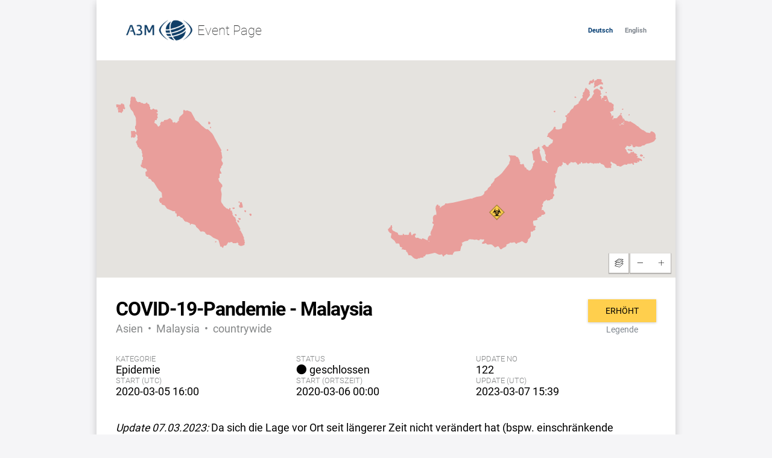

--- FILE ---
content_type: text/html
request_url: https://global-monitoring.com/gm/page/events/epidemic-0001965.e0pObPAwg0J3.html?lang=de
body_size: 106275
content:
<!DOCTYPE html>
<html>
<head>
    <meta charset="utf-8">

    <link rel="apple-touch-icon" href="https://global-monitoring.com/gm/_gm_v_1.164.2/static/images/icon.png">
    <link rel="shortcut icon" type="image/png" href="https://global-monitoring.com/gm/_gm_v_1.164.2/static/images/favicon.png">
    <link rel="shortcut icon" href="https://global-monitoring.com/gm/_gm_v_1.164.2/static/images/favicon.ico">
        <link type="text/css" rel="stylesheet" href="event-1.164.2.css">
    
    <meta name="viewport" content="width=device-width, initial-scale=1.0">
    <script type="text/javascript">
        window.gmContext = {"event":{"head_category_name_de":"Epidemie","head_gm_event_id":"EPI-20200305-1965-MY","head_city":"-","head_geo_area_3":"MULTIPOLYGON (((109.51996 1.9228299999999894, 109.52039 1.9256599999999837, 109.52126999999999 1.928399999999991, 109.52256999999999 1.9309599999999862, 109.52426000000001 1.9332699999999983, 109.52629999999996 1.9352999999999971, 109.52862999999996 1.9369699999999976, 109.53120999999999 1.9382499999999951, 109.53394999999999 1.9390999999999847, 109.55714999999998 1.9443599999999948, 109.57193 1.9765900000000065, 109.57317000000002 1.97886, 109.57472999999997 1.9809199999999905, 109.57655999999999 1.9827399999999986, 109.57863000000002 1.9842799999999938, 109.60546999999998 2.0013499999999973, 109.62989 2.0642199999999935, 109.63107 2.0666900000000017, 109.63260999999997 2.0689499999999943, 109.63448 2.0709500000000016, 109.63663 2.072649999999981, 109.63901999999997 2.0739899999999865, 109.64158000000003 2.0749699999999813, 109.64426 2.075539999999996, 109.64698999999999 2.075700000000005, 109.64972 2.075439999999982, 109.65236999999999 2.0747800000000063, 109.65489999999997 2.0737200000000007, 109.65722999999998 2.0722799999999935, 109.65932999999998 2.0705199999999935, 109.66112 2.0684500000000017, 109.66259 2.06613999999999, 109.67286 2.04676, 109.67402 2.044079999999988, 109.67471999999997 2.0412599999999825, 109.67496 2.03834999999999, 109.67472999999995 2.0354399999999973, 109.67402999999999 2.032610000000003, 109.66717999999997 2.0121799999999963, 109.68037999999997 1.9969499999999911, 109.68211 1.9945899999999976, 109.68342999999997 1.991969999999994, 109.68431999999999 1.9891800000000053, 109.68474 1.9862900000000028, 109.68467999999997 1.983359999999995, 109.68415 1.9804799999999936, 109.68315999999996 1.9777199999999835, 109.68173000000002 1.9751700000000023, 109.67990999999999 1.9728699999999917, 109.67775 1.9708999999999883, 109.67528999999999 1.969309999999999, 109.6726 1.968139999999991, 109.66976 1.967419999999981, 109.66619 1.9668200000000005, 109.66286000000001 1.9483299999999928, 109.69544999999995 1.874319999999981, 109.78200000000001 1.8347200000000001, 109.78420000000001 1.8335200000000007, 109.78619999999997 1.8320399999999881, 109.78797999999998 1.8302899999999895, 109.78950999999998 1.8283099999999848, 109.79124999999998 1.8256899999999812, 109.79259 1.8253699999999882, 109.85871000000003 1.8039799999999893, 109.86119999999998 1.802960000000002, 109.86351 1.8015799999999906, 109.86559 1.7998799999999862, 109.86740000000002 1.7978799999999913, 109.86887999999998 1.7956300000000003, 109.87002 1.7931899999999832, 109.87076999999996 1.7906099999999852, 109.87114 1.78794, 109.8711 1.785249999999987, 109.87072000000002 1.780989999999987, 109.89108000000003 1.7690999999999826, 109.89350000000002 1.7674100000000048, 109.89560999999996 1.765349999999989, 109.89734999999999 1.7629599999999916, 109.89868999999999 1.7603299999999995, 109.89957 1.757509999999994, 109.89998 1.7545799999999858, 109.89989999999999 1.7516299999999878, 109.89935 1.748729999999984, 109.89832 1.745959999999985, 109.89685999999998 1.7433999999999898, 109.89231999999998 1.7367599999999939, 109.93339 1.7157699999999863, 109.93575000000001 1.7143199999999907, 109.93754000000001 1.7127999999999857, 109.94555999999999 1.7171399999999837, 109.94824999999997 1.718319999999993, 109.95110000000001 1.7190499999999915, 109.95402999999997 1.7193000000000005, 109.95697 1.7190799999999828, 109.95981999999997 1.7183800000000014, 109.98135 1.7112199999999849, 109.98394999999996 1.7101199999999992, 109.98634999999999 1.708619999999984, 109.98787 1.707309999999995, 109.99843000000001 1.7137199999999975, 110.00064 1.71486999999999, 110.00300000000003 1.7156899999999882, 110.00545 1.7161899999999932, 110.00794 1.716340000000001, 110.07378 1.7157599999999977, 110.06908999999997 1.7199699999999907, 110.06717999999995 1.7219799999999867, 110.06558999999997 1.724259999999982, 110.06436999999998 1.7267599999999945, 110.06356 1.7294200000000035, 110.06316 1.7321699999999995, 110.0632 1.7349399999999984, 110.06365999999998 1.7376800000000057, 110.06454 1.7403199999999865, 110.06580999999998 1.7427899999999823, 110.06744999999995 1.7450299999999845, 110.06941999999995 1.7469899999999867, 110.07526000000001 1.751989999999999, 110.07737999999998 1.753549999999997, 110.07971999999997 1.7547800000000007, 110.08220000000001 1.7556599999999942, 110.0848 1.756169999999988, 110.08742999999998 1.7562900000000043, 110.09006000000001 1.7560299999999813, 110.0975 1.7547100000000038, 110.10016999999996 1.7540299999999867, 110.1027 1.7529500000000038, 110.10503999999999 1.751489999999994, 110.10711999999998 1.7496899999999884, 110.10890999999997 1.7475900000000055, 110.11036 1.7452499999999893, 110.11143000000003 1.7427099999999969, 110.11209999999997 1.7400399999999863, 110.11234999999999 1.7373000000000045, 110.11218 1.7345499999999956, 110.11158999999998 1.7318599999999824, 110.11059999999999 1.7292899999999984, 110.10539000000001 1.71837, 110.104 1.715959999999987, 110.10363000000001 1.7155000000000002, 110.13486999999998 1.7152299999999885, 110.13778999999997 1.7149599999999896, 110.14061999999997 1.714229999999991, 110.14072000000002 1.7141899999999857, 110.1866 1.7245000000000021, 110.18916999999998 1.724889999999992, 110.19176999999999 1.7248999999999934, 110.19433999999997 1.7245399999999822, 110.19684 1.7238099999999965, 110.19919999999999 1.722729999999988, 110.21088000000002 1.716340000000001, 110.21233000000001 1.7153799999999837, 110.21929 1.7205400000000053, 110.22158999999998 1.7219899999999881, 110.22407000000003 1.723069999999984, 110.22669 1.7237700000000036, 110.22937999999999 1.724069999999994, 110.28521999999998 1.7260099999999932, 110.28802000000002 1.7258899999999895, 110.28688999999997 1.7273299999999965, 110.28548999999998 1.7298900000000046, 110.28452000000001 1.7326400000000006, 110.28400999999998 1.7355100000000003, 110.28396999999997 1.7384299999999815, 110.2844 1.7413099999999826, 110.2853 1.7440899999999828, 110.31169000000001 1.8079799999999917, 110.31296999999998 1.8104999999999816, 110.31463 1.8127899999999908, 110.31663 1.8147899999999981, 110.31890999999996 1.8164499999999972, 110.32143 1.8177399999999835, 110.32412000000001 1.8186099999999885, 110.33800999999997 1.8219499999999893, 110.34082999999997 1.8223999999999874, 110.34368 1.8223899999999988, 110.34649999999999 1.821939999999988, 110.34920999999999 1.8210399999999916, 110.35175 1.8197300000000023, 110.35404 1.8180299999999978, 110.35603999999996 1.8159999999999863, 110.35769000000003 1.8136699999999844, 110.35895000000002 1.811109999999989, 110.35979999999998 1.8083799999999957, 110.38165000000001 1.7107399999999953, 110.38314999999997 1.7109899999999914, 110.38615999999998 1.7110000000000056, 110.38911999999999 1.710509999999989, 110.39197 1.7095399999999832, 110.41321000000002 1.7001899999999839, 110.42615999999997 1.7351399999999877, 110.42743999999999 1.7378699999999936, 110.42915999999998 1.740340000000002, 110.43125999999998 1.7424999999999935, 110.43369999999996 1.744269999999982, 110.45063999999999 1.754559999999996, 110.45324999999997 1.755869999999985, 110.45604000000002 1.7567399999999898, 110.45893 1.7571499999999953, 110.46184999999998 1.7570799999999858, 110.46471999999997 1.7565500000000018, 110.46746000000003 1.7555599999999931, 110.48477000000001 1.747669999999991, 110.48902999999997 1.75775999999999, 110.49034999999999 1.760289999999994, 110.49204999999999 1.7625900000000045, 110.49410000000002 1.7645899999999866, 110.49644 1.7662399999999843, 110.49900000000001 1.7675000000000045, 110.50174 1.7683399999999927, 110.50457 1.7687299999999955, 110.50743000000001 1.76867, 110.51024000000002 1.7681600000000062, 110.51294 1.7672099999999902, 110.51545000000002 1.7658399999999927, 110.51771999999997 1.7640999999999956, 110.51968 1.76201999999999, 110.53989000000001 1.7367999999999866, 110.54142999999999 1.7345499999999956, 110.54260999999998 1.7321000000000026, 110.54341 1.7294999999999892, 110.54379999999999 1.7268, 110.54379000000002 1.7240799999999827, 110.54335999999999 1.7213899999999822, 110.54253000000003 1.7187999999999954, 110.54131999999996 1.716359999999991, 110.53976000000002 1.7141299999999902, 110.53788000000002 1.7121599999999868, 110.53572000000001 1.7105000000000006, 110.51532999999999 1.6971199999999822, 110.51263000000002 1.67197999999999, 110.51214999999999 1.669349999999985, 110.51128000000001 1.6668299999999823, 110.51005999999998 1.6644600000000003, 110.50849999999997 1.6622999999999963, 110.50822999999997 1.6620299999999975, 110.50919999999999 1.6609099999999835, 110.51089 1.6585999999999843, 110.51218999999999 1.6560500000000031, 110.51306999999996 1.6533299999999858, 110.51350999999998 1.6505000000000043, 110.51348999999999 1.6476300000000044, 110.51338000000003 1.6469599999999887, 110.51798999999997 1.6455699999999887, 110.52086999999997 1.6444199999999833, 110.52352 1.6427900000000013, 110.52584000000003 1.6407299999999982, 110.52778 1.6382999999999825, 110.52927000000001 1.6355699999999893, 110.54296999999997 1.6043699999999919, 110.60363999999997 1.6180600000000018, 110.60636999999997 1.6184599999999931, 110.60913 1.618440000000003, 110.61186000000002 1.617990000000005, 110.61448 1.6171399999999898, 110.61694999999997 1.6158899999999963, 110.67321 1.5817500000000022, 110.73344 1.5660299999999931, 110.73603999999999 1.5651399999999982, 110.73847000000004 1.5638600000000005, 110.74067999999995 1.5622300000000058, 110.74261000000001 1.560280000000005, 110.74422000000003 1.5580599999999927, 110.74548000000001 1.5556199999999885, 110.74653999999998 1.5531099999999871, 110.74772000000002 1.5616399999999881, 110.74826000000002 1.5641799999999808, 110.74916 1.5666099999999965, 110.75039999999998 1.5688899999999917, 110.75195000000001 1.570959999999996, 110.75379000000001 1.5727999999999942, 110.77627999999997 1.5922299999999912, 110.77859 1.5939199999999942, 110.78113 1.5952199999999819, 110.78384999999997 1.5961099999999897, 110.78666999999999 1.5965599999999878, 110.78953 1.5965499999999864, 110.79235000000001 1.5960899999999996, 110.79507000000002 1.5951900000000032, 110.97719999999998 1.518230000000006, 110.97664 1.5206599999999835, 110.97643999999997 1.5234199999999936, 110.97670999999998 1.5746799999999852, 110.97687999999998 1.5770599999999941, 110.97737 1.5793999999999848, 110.99713000000001 1.6506199999999953, 110.99809999999997 1.6532800000000043, 110.99947999999999 1.6557599999999888, 111.00122 1.6579900000000023, 111.03339999999997 1.693010000000003, 111.03565000000002 1.6950799999999946, 111.03822999999998 1.6967299999999923, 111.04104000000001 1.6979299999999917, 111.04402000000002 1.6986399999999873, 111.04708000000002 1.6988300000000007, 111.10462000000001 1.6974999999999836, 111.07122999999997 1.7473299999999825, 111.06982999999998 1.7498299999999822, 111.06884 1.7525299999999968, 111.06829 1.7553399999999884, 111.0682 1.758210000000001, 111.06856 1.7610499999999838, 111.06938000000001 1.7638000000000054, 111.07060999999999 1.7663900000000048, 111.07225 1.768749999999998, 111.07424000000002 1.770810000000001, 111.08924999999999 1.7841299999999858, 111.08869000000003 1.7851999999999928, 111.08777999999997 1.7879099999999961, 111.08731999999999 1.7907299999999888, 111.08496999999996 1.8190100000000053, 111.08498999999999 1.8222499999999922, 111.08560000000001 1.825439999999985, 111.08675999999997 1.8284600000000055, 111.14992999999998 1.9566299999999877, 111.17107999999999 2.039029999999994, 111.17191000000003 2.041510000000004, 111.17309 2.043829999999992, 111.17458999999998 2.0459699999999934, 111.17639000000001 2.047859999999986, 111.17738000000003 2.048639999999991, 111.17745999999997 2.049629999999987, 111.17802 2.0521299999999867, 111.19273999999999 2.1008599999999875, 111.19377999999999 2.103519999999984, 111.19522000000002 2.1059800000000037, 111.19703999999999 2.1081800000000004, 111.19918000000001 2.110069999999993, 111.20160000000001 2.1115899999999854, 111.20422999999998 2.1127200000000004, 111.207 2.113409999999994, 111.20984000000001 2.1136600000000025, 111.21266999999997 2.1134499999999865, 111.21769999999995 2.123189999999988, 111.18556 2.119120000000002, 111.18251999999998 2.1189899999999966, 111.17950000000002 2.1193799999999867, 111.17659 2.1202699999999814, 111.17387 2.121640000000004, 111.17141999999996 2.123449999999986, 111.1465 2.1452999999999967, 111.14447000000001 2.1473899999999913, 111.14280999999997 2.1497800000000016, 111.14154999999997 2.1523999999999925, 111.14073999999998 2.1551999999999953, 111.14037999999996 2.1580799999999964, 111.1405 2.160989999999989, 111.14108 2.1638399999999987, 111.1491 2.191400000000005, 111.15005 2.193939999999985, 111.15137000000001 2.196299999999991, 111.15301999999998 2.198440000000005, 111.15499 2.2003099999999947, 111.15720000000002 2.201860000000004, 111.15963000000002 2.203059999999991, 111.16220999999999 2.20388999999999, 111.18205 2.208619999999991, 111.18642999999999 2.2163699999999866, 111.18408000000001 2.2170700000000068, 111.18147 2.218350000000004, 111.17909 2.2200299999999933, 111.17702000000001 2.2220699999999933, 111.17529999999998 2.2244199999999856, 111.17398 2.2270099999999977, 111.17309999999999 2.2297799999999963, 111.17266999999997 2.2326499999999836, 111.16507 2.348549999999998, 111.16516999999997 2.3518899999999987, 111.16587 2.355160000000003, 111.18090999999998 2.4026499999999857, 111.18197 2.4052599999999877, 111.18342 2.407669999999988, 111.18521999999997 2.4098200000000034, 111.18734 2.411670000000003, 111.24155000000002 2.4519099999999954, 111.24399 2.4534399999999894, 111.24666000000002 2.4545599999999905, 111.24945999999998 2.455239999999982, 111.25233999999999 2.4554599999999867, 111.25521999999997 2.4552200000000046, 111.25802 2.454529999999999, 111.26068 2.4533899999999824, 111.26312000000001 2.45185, 111.26528000000002 2.449929999999991, 111.26711000000002 2.4476999999999896, 111.26855000000002 2.4452000000000025, 111.26958 2.442500000000001, 111.27016000000002 2.4396799999999823, 111.27022999999998 2.438070000000003, 111.28400000000002 2.4312299999999922, 111.28403999999998 2.432720000000006, 111.29238999999997 2.512290000000006, 111.26205999999999 2.671079999999982, 111.26174 2.6739699999999846, 111.26189999999998 2.676880000000003, 111.27273999999998 2.756039999999984, 111.27321 2.7583599999999975, 111.27399 2.760589999999986, 111.27505000000001 2.7627099999999842, 111.2981 2.8018799999999824, 111.29982999999997 2.8043199999999993, 111.30194000000002 2.806449999999999, 111.30437 2.8081899999999966, 111.30706 2.8095099999999995, 111.33121999999997 2.818949999999986, 111.33384 2.8197500000000066, 111.33654 2.8201399999999963, 111.33927999999999 2.8201199999999935, 111.34197999999999 2.819679999999984, 111.34458999999997 2.8188399999999834, 111.34703 2.817619999999981, 111.34926 2.816040000000006, 111.35122999999996 2.814139999999999, 111.35287999999997 2.8119600000000053, 111.37917 2.771270000000002, 111.39567000000002 2.781589999999982, 111.39818000000001 2.7828999999999837, 111.40085999999997 2.7838000000000056, 111.40365000000001 2.784260000000005, 111.40648 2.7842899999999835, 111.40927999999998 2.7838699999999896, 111.41197999999999 2.7830099999999987, 111.41451 2.7817500000000037, 111.41681 2.7801000000000062, 111.41882000000001 2.7781200000000013, 111.42050000000003 2.7758399999999934, 111.42179999999998 2.773330000000005, 111.42267999999999 2.770650000000006, 111.42313999999998 2.7678599999999918, 111.42314999999996 2.765039999999986, 111.42272 2.7622399999999834, 111.41134999999997 2.714020000000002, 111.41048 2.711309999999986, 111.40918999999998 2.7087699999999932, 111.40751 2.7064699999999826, 111.40549000000001 2.7044499999999854, 111.40408999999997 2.703439999999999, 111.40171999999997 2.640509999999982, 111.41505 2.7046799999999913, 111.41578999999997 2.7072599999999896, 111.41690999999997 2.7096899999999926, 111.41837 2.7119399999999962, 111.42015 2.7139399999999907, 111.42221000000002 2.715659999999998, 111.42449999999997 2.7170499999999853, 111.42698 2.7180799999999996, 111.45599999999999 2.727779999999996, 111.47628000000002 2.755639999999993, 111.47828999999999 2.757960000000006, 111.48066 2.759899999999993, 111.48334000000001 2.7614099999999837, 111.5862 2.8085400000000065, 111.6237 2.8607600000000026, 111.62556999999997 2.8629699999999882, 111.62778999999999 2.8648599999999935, 111.63027000000002 2.866359999999983, 111.63297 2.8674499999999927, 111.63580999999999 2.86807999999999, 111.63871 2.8682600000000025, 111.6416 2.8679599999999867, 111.64441000000001 2.8672099999999854, 111.64705000000001 2.866009999999999, 111.64948000000001 2.8643999999999936, 111.66689999999998 2.850689999999994, 111.66893999999999 2.852059999999991, 111.67153 2.853250000000002, 111.67427000000002 2.8540299999999945, 111.87149 2.893200000000005, 111.87432 2.893529999999987, 111.87717 2.8934099999999834, 111.87996999999999 2.892839999999994, 111.88264000000001 2.8918399999999966, 111.88320999999998 2.8915200000000034, 111.88343999999996 2.891579999999999, 112.08758999999999 2.9288099999999853, 112.08898000000002 2.9289499999999915, 112.08954999999999 2.929379999999987, 112.09218000000001 2.930749999999984, 112.09500000000003 2.931669999999996, 112.50118 3.028129999999987, 112.50225000000002 3.0283400000000036, 112.56231 3.038820000000005, 112.56494 3.0390800000000024, 112.56756999999998 3.038959999999986, 112.57015999999997 3.0384499999999925, 112.57265 3.037569999999986, 112.57498000000001 3.0363399999999827, 112.57709999999999 3.0347799999999974, 112.58509999999997 3.027960000000002, 112.60843000000001 3.051359999999997, 112.61072999999999 3.053309999999985, 112.61332 3.054849999999993, 112.61614000000002 3.0559300000000014, 112.77993999999997 3.1037999999999855, 112.78247999999999 3.104339999999996, 112.78508999999997 3.1045199999999955, 112.78768999999997 3.104320000000006, 112.79023 3.10373999999999, 112.79265999999998 3.1028099999999896, 112.79511 3.1016599999999843, 112.79619 3.1019999999999928, 112.91666000000002 3.130600000000002, 112.99462 3.1740899999999828, 113.05220999999997 3.245400000000006, 113.05129999999998 3.2468899999999943, 113.05017 3.2491099999999937, 113.04962 3.2491999999999934, 113.04690999999998 3.249849999999981, 113.04434 3.2509099999999993, 113.04196 3.252359999999982, 113.03983999999997 3.2541499999999863, 113.03802 3.2562499999999948, 113.03653999999999 3.258610000000001, 113.03543999999998 3.261159999999982, 113.03474999999999 3.2638599999999838, 113.03449000000002 3.2666199999999814, 113.03465000000001 3.2693999999999814, 113.03523999999999 3.2721099999999845, 113.03624999999995 3.2746999999999966, 113.03764000000002 3.277109999999997, 113.03938999999995 3.2792800000000026, 113.04144999999995 3.2811400000000033, 113.14424999999999 3.3608799999999883, 113.17334999999999 3.4223000000000012, 113.17461999999998 3.4245499999999924, 113.17620000000001 3.4265899999999925, 113.17806 3.428389999999985, 113.27469999999997 3.5092299999999814, 113.28343 3.521530000000004, 113.27807000000001 3.5418899999999884, 113.27757999999997 3.544559999999999, 113.2775 3.5472700000000024, 113.27781999999999 3.54995999999999, 113.27855 3.552570000000005, 113.27966999999998 3.5550400000000004, 113.28114000000001 3.557319999999983, 113.28293999999998 3.559349999999982, 113.35741000000002 3.631509999999982, 113.39848 3.7004699999999997, 113.41575 3.7602600000000055, 113.41687 3.7631499999999827, 113.41845999999998 3.7658099999999917, 113.42049000000002 3.7681599999999835, 113.42288999999998 3.7701199999999857, 113.56094000000002 3.8642499999999873, 113.68077999999997 3.967730000000001, 113.90883999999997 4.2584199999999885, 113.94589000000002 4.326410000000001, 113.95116999999996 4.345259999999994, 113.94692000000002 4.350149999999991, 113.94527 4.352389999999994, 113.94397999999998 4.354860000000002, 113.94308999999998 4.357489999999995, 113.94261000000003 4.360229999999989, 113.94257000000002 4.363019999999991, 113.94295999999997 4.365769999999987, 113.94377000000001 4.368429999999983, 113.94497999999997 4.370939999999984, 113.94657 4.373220000000005, 113.96116999999998 4.391139999999985, 113.96047999999999 4.392529999999998, 113.95963999999998 4.395269999999993, 113.95923999999998 4.398110000000001, 113.9593 4.400980000000001, 113.95981999999998 4.403799999999981, 113.96079 4.406509999999997, 113.97882999999999 4.446609999999995, 113.97492999999999 4.505680000000004, 113.95079 4.574980000000005, 113.95074999999999 4.5751599999999915, 113.94994999999997 4.574670000000001, 113.94739999999997 4.573379999999989, 113.94468000000002 4.572509999999984, 113.94186000000002 4.5720800000000015, 113.93900000000001 4.572099999999992, 113.93617999999998 4.572570000000005, 113.93347000000001 4.573480000000003, 113.93094000000004 4.57479999999998, 113.92864999999999 4.5765099999999865, 113.92666 4.578549999999999, 113.92501999999998 4.580890000000003, 113.92377000000003 4.583449999999998, 113.92294000000001 4.586180000000004, 113.92255 4.588999999999984, 113.92262000000001 4.591850000000007, 113.92314000000002 4.594649999999985, 113.92410000000001 4.5973299999999835, 113.92546999999998 4.599839999999997, 113.93228999999997 4.610239999999988, 113.93392999999999 4.61237, 113.93587 4.6142299999999885, 113.93806 4.61579, 113.94046000000003 4.616999999999988, 113.94703999999997 4.619719999999992, 113.9498 4.62061, 113.95267 4.621049999999997, 113.95558000000001 4.621019999999993, 113.95843999999997 4.620529999999989, 113.96118000000001 4.61959, 113.96374000000002 4.618219999999989, 113.96604 4.616450000000001, 113.96802999999997 4.614350000000005, 113.96858999999999 4.613529999999995, 113.96990999999997 4.6142299999999885, 113.97276999999998 4.615169999999991, 113.97575 4.615630000000003, 113.97876000000001 4.615579999999984, 114.15866999999999 4.597840000000002, 114.16171 4.597270000000001, 114.1646 4.596200000000006, 114.16726000000001 4.594649999999985, 114.16962999999997 4.592669999999992, 114.20548 4.5569900000000025, 114.24289999999998 4.546009999999983, 114.24532999999998 4.545099999999998, 114.24759999999998 4.543859999999981, 114.24966999999997 4.542299999999982, 114.25149999999998 4.540469999999986, 114.25303999999997 4.538389999999993, 114.32382 4.426909999999987, 114.32517 4.424350000000004, 114.32609000000001 4.421609999999984, 114.32655999999999 4.418759999999987, 114.32655999999999 4.415869999999985, 114.32398000000002 4.3836899999999925, 114.34190999999997 4.3646899999999915, 114.34360999999997 4.362609999999986, 114.34497 4.360289999999985, 114.34597000000001 4.357799999999999, 114.34659 4.355189999999997, 114.34681000000002 4.352509999999998, 114.34663000000002 4.349839999999987, 114.33829999999999 4.291949999999988, 114.40884999999999 4.284949999999981, 114.43923000000001 4.301099999999998, 114.44173000000002 4.302199999999984, 114.44437000000002 4.302899999999991, 114.44708000000001 4.303199999999981, 114.44981 4.3030900000000045, 114.4525 4.302569999999997, 114.45506999999999 4.301649999999984, 114.45747000000003 4.300349999999984, 114.45964000000001 4.298699999999987, 114.46154999999997 4.296739999999985, 114.46313 4.294519999999985, 114.46436 4.292089999999982, 114.51290000000002 4.174369999999997, 114.53775 4.171529999999989, 114.54039 4.171029999999984, 114.54290999999999 4.170150000000003, 114.54528000000002 4.168899999999984, 114.54744000000001 4.167309999999982, 114.54933999999997 4.165420000000002, 114.55093 4.163279999999988, 114.59254000000001 4.097529999999991, 114.64365000000002 4.07901999999998, 114.64628999999998 4.077809999999992, 114.64870999999998 4.076189999999986, 114.65084 4.074199999999993, 114.65262000000003 4.0718999999999825, 114.65399999999998 4.069339999999987, 114.65494000000004 4.066589999999991, 114.65543999999997 4.0637299999999925, 114.65546 4.06082, 114.65501 4.0579499999999875, 114.65411000000002 4.055190000000003, 114.65089999999996 4.0475699999999994, 114.71450000000002 4.076870000000003, 114.78875000000001 4.154929999999999, 114.78678 4.156830000000006, 114.78503999999994 4.159159999999995, 114.78370000000001 4.161740000000005, 114.78279999999997 4.1644999999999905, 114.78234999999997 4.16736999999999, 114.78236999999997 4.170269999999981, 114.78385999999998 4.187059999999985, 114.78431999999997 4.189799999999992, 114.78519999999999 4.192439999999998, 114.78646999999997 4.194909999999994, 114.81819999999999 4.246190000000001, 114.81729999999999 4.246680000000005, 114.81500000000001 4.248469999999997, 114.81301999999997 4.250609999999985, 114.81140999999997 4.253050000000002, 114.81021999999999 4.255709999999998, 114.80948000000001 4.2585299999999915, 114.80920000000003 4.261429999999982, 114.80888999999995 4.28323, 114.80905 4.285899999999985, 114.80961000000002 4.288509999999986, 114.81055000000002 4.291009999999999, 114.81185000000002 4.293340000000001, 114.86875000000002 4.379719999999982, 114.86968999999998 4.412699999999995, 114.82232999999998 4.438250000000005, 114.81981999999998 4.439900000000002, 114.81760999999997 4.441929999999989, 114.81577 4.444309999999998, 114.81435999999997 4.446960000000005, 114.81341000000003 4.449799999999988, 114.81294000000001 4.4527699999999895, 114.80003999999997 4.633259999999995, 114.77417999999997 4.703550000000004, 114.77344999999998 4.706150000000005, 114.77310999999997 4.708830000000004, 114.77317000000001 4.711530000000006, 114.77688000000002 4.748159999999986, 114.77734999999998 4.750819999999996, 114.77821999999998 4.753390000000005, 114.77946999999995 4.75578999999999, 114.78106999999999 4.7579799999999866, 114.78297999999994 4.759899999999996, 114.78514999999999 4.761519999999989, 114.78754999999997 4.762789999999986, 114.79011000000001 4.763689999999994, 114.82687000000003 4.773559999999988, 114.86223 4.824139999999989, 114.8639 4.826180000000002, 114.86585000000001 4.8279600000000045, 114.86804000000002 4.829439999999992, 114.87041999999997 4.830579999999996, 114.87293999999997 4.8313599999999886, 114.96408000000002 4.85239999999999, 114.99083999999999 4.903319999999986, 114.99232 4.905670000000003, 114.99414999999998 4.907769999999986, 114.99629 4.9095600000000035, 114.99867 4.910999999999997, 115.01782 4.920649999999999, 115.02044999999997 4.921729999999982, 115.02321999999998 4.922370000000007, 115.02605000000003 4.922579999999997, 115.02887999999997 4.9223399999999895, 115.03164 4.921659999999986, 115.03424999999996 4.92056, 115.03666 4.919059999999997, 115.03881 4.917199999999983, 115.04062999999994 4.915029999999991, 115.04209000000004 4.912599999999988, 115.04313999999997 4.909969999999996, 115.05069 4.885830000000001, 115.05134000000002 4.882909999999981, 115.05149 4.879929999999992, 115.05115000000004 4.876969999999993, 115.05032000000001 4.874099999999993, 115.04903 4.871410000000005, 115.04730000000004 4.868970000000001, 115.04473999999999 4.865919999999989, 115.04482999999998 4.865639999999988, 115.04526 4.862799999999993, 115.04754000000001 4.830270000000004, 115.06524000000003 4.815329999999988, 115.06714000000001 4.813459999999985, 115.06873999999999 4.8113399999999995, 115.07001000000001 4.809009999999997, 115.07092999999998 4.806519999999999, 115.07145999999996 4.8039199999999855, 115.0716 4.801260000000002, 115.07135000000001 4.798619999999983, 115.07071 4.796039999999997, 115.05909999999997 4.760719999999994, 115.06434 4.7070500000000015, 115.12793000000002 4.497559999999983, 115.12846000000003 4.495310000000004, 115.12868999999998 4.493009999999994, 115.13154999999999 4.414469999999996, 115.25195000000004 4.39662, 115.25458 4.396029999999983, 115.25708999999998 4.39505, 115.25942999999997 4.393709999999982, 115.26153999999997 4.392039999999994, 115.26336999999997 4.390069999999991, 115.26489000000001 4.387849999999991, 115.26606999999998 4.385430000000002, 115.27433999999997 4.364449999999996, 115.30209000000002 4.364629999999996, 115.30510999999998 4.364389999999988, 115.30805999999994 4.363650000000001, 115.31083999999997 4.362429999999999, 115.31337000000005 4.360759999999986, 115.31557999999998 4.358679999999993, 115.33782999999997 4.334039999999993, 115.35242 4.340340000000006, 115.35544000000003 4.350530000000005, 115.27430000000001 4.450369999999991, 115.27277000000002 4.452579999999989, 115.27158 4.454990000000001, 115.27076999999997 4.457549999999984, 115.27034000000003 4.4601999999999915, 115.26223999999998 4.5583000000000045, 115.26221999999999 4.560939999999985, 115.26257999999999 4.563549999999988, 115.26333 4.566080000000004, 115.28188000000002 4.615309999999997, 115.27915999999996 4.632619999999996, 115.25763999999998 4.650309999999995, 115.25571 4.652159999999982, 115.25406999999997 4.654280000000006, 115.25276000000002 4.656619999999984, 115.25181999999998 4.659119999999996, 115.25126 4.661739999999988, 115.25109999999998 4.664409999999985, 115.25133 4.667069999999981, 115.25197000000001 4.669669999999995, 115.25727 4.686039999999991, 115.24818000000003 4.699149999999998, 115.24665000000005 4.701829999999984, 115.24560000000001 4.704730000000001, 115.24506000000001 4.707759999999984, 115.24505 4.710839999999988, 115.24747000000002 4.739819999999998, 115.22763 4.765710000000005, 115.22601999999998 4.768210000000004, 115.22484999999998 4.770949999999987, 115.22415000000001 4.77383, 115.22392999999998 4.776799999999988, 115.22420999999996 4.779759999999988, 115.22852999999999 4.803860000000003, 115.18209000000003 4.842249999999982, 115.18035999999996 4.843889999999991, 115.17885 4.845739999999991, 115.13387 4.9095600000000035, 115.13245999999994 4.911929999999998, 115.13143 4.914480000000005, 115.13080000000002 4.9171600000000035, 115.1306 4.91991, 115.13081000000001 4.922649999999995, 115.13145 4.925330000000006, 115.13249000000003 4.927879999999988, 115.13390999999997 4.930239999999993, 115.13566999999999 4.9323600000000045, 115.13773999999998 4.934179999999987, 115.14006999999998 4.935670000000001, 115.14258999999997 4.936790000000003, 115.1827 4.950939999999999, 115.18454999999999 4.973389999999991, 115.18501999999997 4.976219999999985, 115.18593 4.978950000000004, 115.18727 4.981489999999984, 115.18899000000003 4.983789999999982, 115.19106000000004 4.985779999999988, 115.19342999999999 4.987419999999997, 115.19602 4.988659999999989, 115.19879 4.989479999999987, 115.22918000000003 4.995869999999987, 115.23183999999998 4.9962199999999966, 115.23452000000002 4.996180000000004, 115.23716000000003 4.995749999999983, 115.23969999999998 4.994929999999985, 115.2421 4.99374, 115.24429999999994 4.992210000000006, 115.24624 4.990369999999982, 115.24789000000001 4.988269999999999, 115.27980999999994 4.94057, 115.32773000000003 4.921159999999993, 115.37538999999997 4.930919999999998, 115.37755999999997 4.9330900000000035, 115.37541000000002 4.946549999999982, 115.37519000000002 4.9494999999999925, 115.37546000000002 4.952450000000003, 115.37620999999997 4.955319999999991, 115.37742000000003 4.958019999999992, 115.37906 4.960489999999988, 115.38109000000003 4.962649999999992, 115.41429000000001 4.992699999999984, 115.41675999999998 4.994579999999988, 115.41951999999998 4.996000000000005, 115.42247999999995 4.996929999999993, 115.44058999999999 5.0009499999999845, 115.44666 5.020479999999996, 115.44775999999999 5.023209999999989, 115.44929999999998 5.025730000000004, 115.45124000000001 5.027959999999992, 115.45350999999998 5.029849999999985, 115.45607 5.031339999999998, 115.45882999999999 5.032390000000003, 115.49884000000003 5.04396999999999, 115.51683999999999 5.079149999999987, 115.51837 5.0816299999999845, 115.52029000000002 5.083819999999992, 115.52253000000002 5.085679999999994, 115.52505000000001 5.087150000000005, 115.52776999999998 5.088199999999996, 115.53017999999999 5.08870999999999, 115.53456 5.141479999999998, 115.53505000000001 5.144419999999982, 115.53601999999998 5.147229999999986, 115.54427999999997 5.165919999999996, 115.54405999999999 5.165970000000002, 115.54142 5.16707999999999, 115.53898999999997 5.168589999999994, 115.53682999999997 5.170469999999985, 115.53499000000002 5.1726599999999925, 115.53353 5.175109999999998, 115.53248000000002 5.177769999999995, 115.53196 5.180119999999987, 115.52620999999999 5.178929999999989, 115.52344000000001 5.178580000000005, 115.52066 5.17865999999999, 115.51871999999995 5.179020000000001, 115.51771 5.178879999999995, 115.51488 5.178929999999989, 115.5121 5.179429999999981, 115.50942000000003 5.180350000000006, 115.50693000000001 5.181679999999997, 115.46 5.211629999999989, 115.45766 5.213410000000004, 115.45564 5.215549999999993, 115.45398999999999 5.217989999999997, 115.45277 5.220659999999982, 115.45265000000002 5.221109999999993, 115.4208 5.23701999999999, 115.41827999999997 5.238549999999984, 115.41605 5.240469999999993, 115.41416000000001 5.242729999999986, 115.41266000000003 5.245259999999989, 115.4116 5.247999999999984, 115.41001999999995 5.253369999999997, 115.40963 5.2534, 115.40683000000001 5.254079999999992, 115.40417 5.255199999999993, 115.40172999999999 5.256729999999987, 115.39956 5.2586199999999925, 115.39772999999998 5.260829999999991, 115.39627 5.263310000000001, 115.39571000000004 5.264479999999995, 115.39556999999999 5.264509999999987, 115.39295999999997 5.265689999999983, 115.37019999999998 5.278189999999983, 115.36789 5.279699999999987, 115.36582999999997 5.281549999999999, 115.36525999999998 5.282250000000006, 115.34499999999997 5.2781799999999945, 115.34218000000003 5.2778399999999985, 115.33933999999999 5.277939999999987, 115.33655999999999 5.2784899999999855, 115.33388999999997 5.279470000000006, 115.33141000000003 5.28085999999998, 115.32919000000001 5.282609999999992, 115.32726000000001 5.284689999999985, 115.32569000000001 5.287049999999991, 115.32451 5.289619999999988, 115.32375999999994 5.292350000000006, 115.32344000000002 5.295159999999985, 115.32356999999995 5.2979800000000035, 115.32414000000001 5.300749999999989, 115.32514000000002 5.303399999999985, 115.32655 5.305850000000003, 115.34634999999997 5.334779999999994, 115.35214000000002 5.3980200000000025, 115.35266000000003 5.400939999999984, 115.35365 5.40374, 115.35509000000002 5.40634, 115.35693999999997 5.408659999999989, 115.35915 5.410649999999982, 115.36165999999997 5.412249999999985, 115.41230999999999 5.438890000000005, 115.53065999999998 5.550719999999982, 115.57703 5.638319999999991, 115.57847 5.640599999999999, 115.58022999999996 5.642639999999986, 115.58227000000001 5.644389999999985, 115.58456 5.645819999999991, 115.58703999999999 5.646889999999985, 115.58964999999995 5.647579999999991, 115.59232999999999 5.647879999999994, 115.59502999999998 5.6477699999999915, 115.59768000000003 5.647259999999985, 115.60022999999998 5.6463699999999895, 115.62725 5.634510000000002, 115.62977 5.633159999999982, 115.63204999999998 5.631419999999984, 115.63401999999998 5.629349999999993, 115.63563 5.62699, 115.63685 5.624399999999987, 115.63764000000002 5.621659999999993, 115.63797999999998 5.618829999999986, 115.63787 5.615980000000001, 115.63729999999997 5.613179999999986, 115.63628999999997 5.610509999999988, 115.62216000000002 5.580500000000002, 115.66629000000002 5.55456999999999, 115.76037999999997 5.5486400000000025, 115.82541999999995 5.567859999999983, 115.85671999999998 5.5925999999999965, 115.88527000000005 5.754380000000002, 115.88598 5.757109999999983, 115.8871 5.759679999999992, 115.88861999999997 5.762049999999987, 115.89048000000004 5.764159999999984, 115.89266 5.765950000000001, 115.89508999999997 5.767379999999981, 115.89772 5.7684099999999825, 115.89822999999997 5.768529999999986, 115.90036000000002 5.76975999999999, 115.90302 5.770789999999991, 115.94842000000003 5.784300000000002, 115.98934 5.814809999999981, 115.99424000000003 5.829949999999987, 115.99535999999999 5.832619999999984, 115.99688999999998 5.835089999999993, 115.99881000000003 5.837269999999987, 116.00105000000003 5.839119999999987, 116.00356 5.840589999999998, 116.00628 5.841629999999988, 116.02123000000005 5.846019999999993, 116.03045999999999 5.8736099999999904, 116.01938 5.8860199999999905, 116.01767000000001 5.888260000000005, 116.01633999999997 5.890740000000003, 116.01541 5.893399999999986, 116.01490999999999 5.896159999999983, 116.01485999999998 5.898979999999989, 116.01524000000002 5.901760000000002, 116.01606999999998 5.904450000000002, 116.02776999999999 5.93417, 116.02313000000002 5.951880000000003, 116.02263999999997 5.954569999999991, 116.02256999999997 5.957309999999998, 116.02292 5.9600199999999885, 116.02368999999999 5.962649999999993, 116.02484000000001 5.9651299999999905, 116.02636000000001 5.967409999999998, 116.02822000000005 5.969429999999996, 116.03442000000003 5.975240000000005, 116.03383999999997 5.975469999999985, 116.03144 5.9768599999999985, 116.02927999999999 5.978599999999982, 116.02742000000003 5.980649999999997, 116.02589000000005 5.982959999999983, 116.02474000000002 5.985479999999987, 116.02399000000001 5.988139999999995, 116.02366000000004 5.990880000000002, 116.02344999999997 5.9958199999999815, 115.99795999999999 6.006499999999985, 115.99541000000004 6.007809999999987, 115.99310999999999 6.009510000000004, 115.99110000000003 6.01153999999999, 115.98943999999999 6.013869999999992, 115.98817999999997 6.016429999999987, 115.98733000000004 6.019149999999993, 115.98693999999998 6.021979999999999, 115.98699000000002 6.024829999999984, 115.9875 6.027629999999999, 115.98844999999999 6.030319999999987, 115.99795 6.051689999999995, 115.99935000000004 6.054250000000004, 116.00114000000004 6.056549999999989, 116.00328 6.058529999999981, 116.00572000000004 6.060139999999999, 116.00837999999999 6.061339999999998, 116.01121 6.062099999999988, 116.01412000000002 6.062389999999989, 116.01704000000001 6.0622099999999906, 116.01989000000003 6.061560000000003, 116.02260000000001 6.060469999999993, 116.02510000000002 6.058949999999988, 116.02732 6.057059999999983, 116.0292 6.054829999999981, 116.03069999999998 6.0523300000000075, 116.03176999999998 6.049619999999991, 116.03234 6.047739999999988, 116.04886 6.049779999999988, 116.05143999999997 6.049890000000003, 116.05135 6.050039999999998, 116.05019 6.052619999999997, 116.04944999999996 6.055349999999989, 116.04916 6.058159999999994, 116.04931000000003 6.06098, 116.05154000000005 6.077649999999986, 116.05212999999998 6.080390000000006, 116.05314000000001 6.083009999999985, 116.05454999999998 6.08544, 116.05632000000001 6.0876200000000065, 116.05840999999998 6.0894999999999975, 116.06077 6.091039999999993, 116.06334999999997 6.092189999999985, 116.06606999999998 6.092929999999998, 116.07194 6.094039999999998, 116.06944999999997 6.097989999999993, 116.06814000000003 6.100499999999995, 116.06724000000004 6.103179999999994, 116.06678 6.105969999999982, 116.06675999999995 6.10879999999999, 116.06719 6.111590000000004, 116.06806000000002 6.114280000000004, 116.06934 6.116809999999982, 116.07101000000003 6.1190999999999915, 116.07301 6.121099999999987, 116.07531000000003 6.122759999999985, 116.12662000000002 6.154019999999991, 116.12844 6.154940000000003, 116.16821 6.228860000000003, 116.17018 6.2317799999999846, 116.18498 6.24969999999999, 116.187 6.251769999999982, 116.18932999999997 6.2535000000000025, 116.19191000000002 6.254829999999982, 116.19364999999998 6.255399999999984, 116.21972999999997 6.290149999999998, 116.22154999999997 6.292209999999988, 116.22366000000001 6.29397999999999, 116.22601999999999 6.295409999999996, 116.22857000000005 6.296459999999987, 116.26404999999998 6.307980000000004, 116.27345 6.3273999999999875, 116.27491000000002 6.329889999999986, 116.27676000000001 6.332109999999985, 116.27893999999998 6.334009999999991, 116.28138999999997 6.335529999999997, 116.28405999999994 6.3366499999999855, 116.28686999999995 6.3373199999999885, 116.28976000000002 6.337539999999993, 116.29265 6.337299999999998, 116.29403999999997 6.336949999999988, 116.29375999999998 6.338689999999998, 116.29375999999998 6.34158, 116.29423 6.344439999999999, 116.29498999999998 6.3466799999999886, 116.29388000000002 6.34837999999998, 116.29271000000003 6.351030000000001, 116.29197999999995 6.353829999999991, 116.29172000000003 6.356710000000005, 116.29192999999997 6.359589999999994, 116.2926 6.362399999999985, 116.29372 6.3650699999999825, 116.29525999999996 6.367520000000001, 116.30525000000004 6.380929999999985, 116.30703 6.38298, 116.30911000000003 6.3847399999999865, 116.31084999999999 6.385809999999994, 116.31062 6.386119999999998, 116.30923999999999 6.388699999999984, 116.30828999999997 6.391459999999994, 116.30780999999999 6.394339999999995, 116.30780999999999 6.39726999999999, 116.30828000000001 6.400149999999991, 116.30921999999998 6.40291999999999, 116.31058999999999 6.405500000000001, 116.31237 6.40782999999999, 116.31451000000001 6.409839999999987, 116.31694 6.411479999999982, 116.32833000000001 6.417869999999982, 116.33107 6.419119999999989, 116.33397000000001 6.4198999999999815, 116.33696999999997 6.420189999999995, 116.33997000000002 6.419979999999993, 116.34358999999999 6.419429999999993, 116.34634000000003 6.418779999999993, 116.34896 6.417719999999988, 116.35076 6.416640000000005, 116.46565999999994 6.488259999999993, 116.48031000000003 6.521659999999988, 116.47914000000004 6.523469999999982, 116.47802999999995 6.525969999999981, 116.47730999999997 6.528589999999985, 116.477 6.531299999999988, 116.47711000000001 6.534029999999982, 116.47764000000001 6.536699999999993, 116.47855999999999 6.5392600000000005, 116.47987000000003 6.541659999999987, 116.48152999999998 6.543829999999992, 116.52525999999999 6.592779999999998, 116.55308 6.659619999999991, 116.55449999999999 6.662339999999996, 116.55637 6.664789999999989, 116.55864 6.666879999999996, 116.56123000000001 6.668549999999996, 116.56407000000004 6.669759999999985, 116.60390000000002 6.682849999999989, 116.62354000000002 6.711509999999993, 116.60904999999998 6.77845999999999, 116.60867999999999 6.781119999999986, 116.60872 6.78381, 116.60916000000002 6.786469999999984, 116.61000000000003 6.7890299999999915, 116.61122000000002 6.79142999999999, 116.61278999999999 6.793619999999986, 116.61467000000002 6.795559999999985, 116.64051 6.818439999999985, 116.63422000000001 6.822409999999983, 116.63179000000002 6.8242499999999815, 116.62970999999999 6.826469999999981, 116.62804000000001 6.828999999999985, 116.62681999999997 6.831779999999985, 116.62608999999996 6.834729999999983, 116.62193000000002 6.861109999999993, 116.62170999999996 6.86385, 116.62192 6.866589999999982, 116.62255000000003 6.869269999999982, 116.62357999999998 6.871819999999988, 116.625 6.874179999999994, 116.62676000000003 6.8762999999999925, 116.62883000000002 6.8781199999999885, 116.63116000000002 6.879610000000002, 116.66848000000002 6.899639999999992, 116.68752999999997 6.933699999999988, 116.68596999999998 6.958749999999993, 116.68602999999999 6.961659999999986, 116.68656 6.964529999999998, 116.68756000000002 6.967269999999993, 116.68898999999999 6.969809999999998, 116.69082 6.9720899999999935, 116.69299999999994 6.974049999999982, 116.69546000000003 6.975619999999995, 116.69816000000002 6.9767800000000015, 116.70723000000001 6.979839999999989, 116.70782 7.011719999999991, 116.70807000000002 7.014359999999997, 116.70871000000001 7.0169399999999955, 116.70973000000002 7.019390000000001, 116.71109999999999 7.021669999999996, 116.71279000000001 7.023719999999985, 116.71477 7.025500000000001, 116.71700000000001 7.026969999999999, 116.72422000000002 7.031009999999994, 116.72422000000002 7.037499999999995, 116.72445 7.040299999999985, 116.72510999999997 7.043029999999991, 116.72619000000002 7.045620000000003, 116.72768 7.0480199999999895, 116.72952000000001 7.050149999999989, 116.73167000000001 7.051969999999997, 116.73408999999998 7.053439999999983, 116.7367 7.054510000000003, 116.73945999999997 7.0551600000000025, 116.74228000000002 7.055370000000006, 116.74509999999995 7.055140000000001, 116.74785000000001 7.054479999999986, 116.75046 7.053400000000003, 116.75287000000002 7.05191999999999, 116.75502000000002 7.050089999999994, 116.81738999999995 6.9877, 116.83200999999994 6.985079999999984, 116.83486999999995 6.9843200000000065, 116.83755999999998 6.983109999999993, 116.84001999999997 6.981479999999998, 116.84217 6.979469999999989, 116.84397000000003 6.977139999999987, 116.84535999999996 6.974550000000001, 116.87718999999998 6.901069999999985, 116.87815999999998 6.898189999999997, 116.87862 6.8951899999999915, 116.87855999999996 6.892159999999995, 116.8768 6.875370000000005, 116.87629999999999 6.87265, 116.87538 6.870039999999985, 116.87406999999997 6.867600000000007, 116.87239 6.865389999999983, 116.87210000000002 6.865109999999995, 116.87253999999994 6.863979999999993, 116.87313000000002 6.8612199999999826, 116.87328 6.858400000000002, 116.87297999999998 6.855599999999987, 116.87224 6.8528700000000065, 116.87107000000002 6.8502899999999824, 116.86951 6.8479300000000025, 116.86677999999998 6.8444300000000045, 116.87647999999999 6.839549999999983, 116.87885000000004 6.83811999999999, 116.88096999999995 6.836349999999989, 116.88279 6.834269999999983, 116.88427 6.831939999999994, 116.88536999999994 6.82940999999999, 116.88606999999999 6.826739999999993, 116.88633999999999 6.823999999999998, 116.88619 6.821249999999989, 116.88560999999997 6.81855, 116.88462999999997 6.815979999999991, 116.88325000000003 6.813579999999992, 116.88152999999997 6.811419999999988, 116.87949000000003 6.809559999999999, 116.87717999999998 6.808019999999991, 116.87318 6.805790000000004, 116.87620999999999 6.773039999999996, 116.87626000000003 6.770389999999988, 116.87590999999999 6.767769999999998, 116.87518000000003 6.765219999999991, 116.87406999999997 6.7628100000000035, 116.87261999999998 6.760590000000004, 116.78950999999998 6.651820000000002, 116.77410000000002 6.624699999999992, 116.77523999999997 6.603159999999986, 116.77674 6.603069999999986, 116.77944999999998 6.602499999999984, 116.78204999999997 6.601519999999989, 116.78446 6.600159999999993, 116.78662999999997 6.598439999999986, 116.78852000000002 6.596419999999989, 116.78980000000001 6.59450999999998, 116.79240000000004 6.594010000000001, 116.79512 6.5930299999999935, 116.79763999999999 6.591620000000003, 116.79990999999994 6.589829999999987, 116.80185999999999 6.587699999999987, 116.80343 6.585289999999986, 116.8036 6.584989999999996, 116.80533000000001 6.584789999999981, 116.80545999999997 6.584770000000004, 116.80557 6.585079999999983, 116.80691 6.5875899999999845, 116.80862999999997 6.589869999999992, 116.81070000000003 6.591839999999983, 116.81305 6.593459999999989, 116.81563000000003 6.594699999999981, 116.81837999999999 6.59550999999999, 116.82047000000004 6.595770000000001, 116.82246000000002 6.596720000000004, 116.82517999999999 6.597509999999998, 116.82800000000005 6.597869999999984, 116.83770000000003 6.598349999999987, 116.84023 6.618309999999992, 116.84085000000002 6.621199999999995, 116.84193 6.623959999999992, 116.84346000000001 6.626499999999997, 116.84539 6.628749999999989, 116.84767000000001 6.630659999999996, 116.96579 6.713959999999999, 116.96708000000001 6.717919999999996, 116.95972999999998 6.726890000000006, 116.95806000000002 6.729299999999994, 116.95681 6.731949999999989, 116.95602 6.734769999999982, 116.95569 6.73768, 116.95584999999998 6.740599999999994, 116.95647999999997 6.743450000000004, 116.95757999999998 6.7461699999999825, 116.95911 6.748669999999995, 116.97296 6.767669999999997, 116.97482000000001 6.769830000000001, 116.97699999999999 6.771680000000001, 116.97943999999997 6.773159999999987, 116.9821 6.774229999999995, 116.98228 6.77427, 117.00713999999999 6.81717999999999, 117.00653999999999 6.818819999999999, 117.00598999999997 6.821640000000005, 117.00591000000001 6.824519999999993, 117.00629000000004 6.82736999999999, 117.00712000000001 6.830119999999999, 117.00838999999999 6.832709999999985, 117.01006000000004 6.835059999999991, 117.02063 6.847629999999986, 117.02247999999999 6.849530000000006, 117.02459000000003 6.851139999999985, 117.02693000000002 6.852419999999983, 117.02941999999999 6.853349999999983, 117.03203 6.853899999999983, 117.03439999999999 6.854039999999989, 117.03715000000003 6.86607, 117.02151000000002 6.877089999999999, 117.01925999999997 6.878979999999991, 117.01735000000001 6.88118999999999, 117.01581999999999 6.88368999999999, 117.01473000000003 6.886400000000005, 117.01410000000003 6.889259999999991, 117.00826000000004 6.9317600000000015, 117.00811 6.934879999999997, 117.00849999999994 6.937970000000002, 117.00944 6.940950000000004, 117.01088000000001 6.9437299999999915, 117.02255999999997 6.96205999999999, 117.02433999999998 6.964409999999982, 117.02649000000001 6.966440000000007, 117.02894999999997 6.968089999999991, 117.03163999999997 6.969319999999994, 117.03450999999994 6.970089999999999, 117.03745999999995 6.970379999999988, 117.04041999999998 6.970189999999987, 117.04152 6.9699399999999905, 117.04137000000001 6.974500000000006, 117.04151000000002 6.977319999999999, 117.04209000000002 6.980079999999984, 117.0431 6.982719999999991, 117.04452 6.985169999999983, 117.04630000000002 6.987360000000004, 117.04840999999998 6.989249999999984, 117.05080000000001 6.990790000000004, 117.09252999999997 7.013220000000006, 117.09506 7.014339999999982, 117.09772999999997 7.015059999999992, 117.10047999999998 7.015369999999996, 117.10324 7.015250000000005, 117.10595999999997 7.014719999999984, 117.10855000000001 7.013779999999981, 117.11038000000002 7.012949999999995, 117.11118999999997 7.01506999999998, 117.11256000000004 7.017470000000005, 117.11428000000002 7.019639999999985, 117.11633000000003 7.021519999999988, 117.11864000000001 7.023059999999983, 117.12116 7.024230000000005, 117.12382999999997 7.024999999999996, 117.14937999999998 7.0302799999999825, 117.15222000000001 7.030639999999994, 117.15506999999998 7.030539999999993, 117.15788 7.029999999999995, 117.16056000000002 7.029030000000002, 117.16304999999998 7.027649999999991, 117.16530000000003 7.025890000000003, 117.16722999999998 7.023799999999996, 117.18958 6.995469999999986, 117.19150000000002 6.996799999999991, 117.19396999999996 6.99799999999999, 117.19657999999997 6.998819999999988, 117.19930000000002 6.999239999999994, 117.20203999999997 6.999239999999994, 117.20476000000004 6.998839999999991, 117.20738000000001 6.998029999999981, 117.20983999999997 6.9968299999999815, 117.21824999999998 6.991949999999986, 117.22058999999997 6.990329999999992, 117.22264 6.988380000000005, 117.22434999999999 6.986119999999986, 117.22568999999999 6.983629999999988, 117.22662000000001 6.980969999999991, 117.22711999999997 6.978190000000004, 117.22716999999997 6.975359999999984, 117.22677999999998 6.972569999999983, 117.22594999999997 6.969869999999982, 117.22494000000003 6.967809999999991, 117.25825999999998 6.958889999999987, 117.26084 6.957989999999991, 117.26324999999999 6.9567100000000055, 117.26542999999998 6.9550799999999855, 117.26735 6.9531499999999875, 117.26894000000001 6.950949999999991, 117.27018999999997 6.948530000000002, 117.27105000000002 6.945960000000005, 117.27150000000002 6.943289999999982, 117.27626999999997 6.89248999999999, 117.27632000000001 6.889849999999983, 117.27597000000003 6.887230000000005, 117.27525000000003 6.8846899999999875, 117.27415 6.882289999999989, 117.27270999999999 6.880070000000002, 117.27096000000002 6.878079999999983, 117.26830999999994 6.875499999999997, 117.26954999999998 6.873669999999987, 117.27077000000003 6.871020000000005, 117.27155 6.868209999999989, 117.27185000000001 6.865309999999985, 117.27167000000001 6.8624000000000045, 117.27101999999996 6.859559999999983, 117.26990999999998 6.8568599999999815, 117.26838 6.854379999999997, 117.26577 6.8508399999999945, 117.26656000000001 6.851309999999995, 117.26899 6.85228999999999, 117.28315999999998 6.856889999999998, 117.28595 6.857560000000001, 117.28881000000001 6.857780000000006, 117.29167000000002 6.857549999999987, 117.29445 6.856879999999997, 117.29710000000001 6.855779999999986, 117.29953 6.854269999999982, 117.30170000000004 6.852409999999994, 117.30353999999996 6.850219999999986, 117.30501 6.847779999999994, 117.30606999999999 6.845129999999987, 117.3067 6.842359999999988, 117.30688 6.839510000000003, 117.30659999999997 6.836679999999997, 117.30587999999995 6.833929999999988, 117.30473 6.831319999999986, 117.30317999999998 6.828919999999987, 117.30126000000003 6.8268, 117.27592999999997 6.802859999999982, 117.27377999999997 6.801119999999985, 117.27138 6.799729999999998, 117.26880000000003 6.798709999999985, 117.26609000000005 6.79809999999999, 117.26332000000004 6.797910000000003, 117.26056000000001 6.798139999999996, 117.25786 6.7987899999999835, 117.25528999999999 6.7998400000000006, 117.25474999999999 6.800169999999982, 117.26205 6.770339999999995, 117.28457000000002 6.755069999999984, 117.28678999999995 6.753299999999995, 117.28870000000003 6.751189999999998, 117.29025 6.7488100000000015, 117.29140999999998 6.7462199999999894, 117.29213999999999 6.743479999999982, 117.29215999999997 6.743289999999995, 117.29218 6.743280000000006, 117.29468000000001 6.741870000000003, 117.29692999999997 6.740069999999985, 117.29885000000002 6.737949999999986, 117.30042000000002 6.735539999999986, 117.30156999999996 6.732919999999982, 117.30228999999997 6.7301499999999965, 117.30254999999998 6.727299999999986, 117.30236 6.724440000000001, 117.30171 6.721649999999987, 117.30061 6.719009999999993, 117.29911000000003 6.716559999999987, 117.28463000000002 6.696779999999993, 117.30545000000001 6.631409999999985, 117.30690000000004 6.63310999999999, 117.309 6.634919999999996, 117.31134999999998 6.636389999999994, 117.31345000000003 6.637289999999991, 117.31356999999997 6.637369999999989, 117.31617 6.638519999999982, 117.31892000000003 6.6392599999999815, 117.32038 6.639409999999989, 117.31073000000002 6.651659999999993, 117.30909 6.654129999999988, 117.30789000000003 6.656830000000003, 117.30713999999998 6.659689999999989, 117.30688 6.662629999999997, 117.30711000000001 6.665579999999996, 117.30782 6.668449999999983, 117.30899000000001 6.671159999999986, 117.31060000000001 6.673649999999998, 117.31258999999999 6.675840000000005, 117.31492 6.677680000000004, 117.3446 6.697379999999987, 117.34684999999999 6.698649999999983, 117.34926 6.699589999999985, 117.35178999999998 6.700180000000002, 117.35437 6.7003999999999815, 117.35695 6.700260000000001, 117.39440999999995 6.695489999999994, 117.38739999999997 6.697779999999991, 117.38469999999998 6.698910000000006, 117.38222 6.70045999999999, 117.38002999999999 6.702389999999988, 117.37816999999997 6.704640000000004, 117.37670999999999 6.707159999999994, 117.37567999999999 6.709889999999987, 117.37509999999999 6.712739999999984, 117.37194000000001 6.739399999999982, 117.37182 6.742179999999982, 117.37214999999998 6.744949999999993, 117.37289999999999 6.747639999999981, 117.37405999999997 6.750179999999999, 117.37561000000002 6.752510000000001, 117.37749000000002 6.754569999999991, 117.37967999999995 6.75631999999999, 117.38210999999995 6.757710000000003, 117.40960000000003 6.770739999999998, 117.41256000000001 6.771839999999997, 117.41565999999999 6.7724099999999865, 117.41881000000001 6.772430000000002, 117.42192999999997 6.771909999999994, 117.44517 6.765929999999999, 117.46442999999995 6.774679999999993, 117.46724 6.775689999999991, 117.47019 6.77622, 117.47318000000003 6.7762599999999935, 117.47614000000003 6.7758199999999835, 117.47899 6.774889999999983, 117.48163999999998 6.773509999999985, 117.48403000000003 6.771719999999993, 117.48608000000002 6.769560000000002, 117.48774999999998 6.767090000000006, 117.52603999999998 6.698919999999995, 117.52729999999998 6.696139999999982, 117.52807000000001 6.693199999999998, 117.52833000000003 6.690170000000002, 117.52833000000003 6.669409999999988, 117.52812000000002 6.6666999999999845, 117.52749999999997 6.664049999999989, 117.52648999999998 6.661519999999985, 117.52511 6.659179999999995, 117.52337999999997 6.6570599999999835, 117.51404999999998 6.647269999999987, 117.51563999999995 6.647969999999995, 117.51832999999998 6.648700000000006, 117.52110999999998 6.6489999999999965, 117.52389999999997 6.648870000000004, 117.52663000000003 6.648309999999991, 117.52925 6.647339999999997, 117.53168 6.6459800000000016, 117.53386999999998 6.644269999999995, 117.53577000000003 6.642239999999983, 117.53733 6.639939999999986, 117.53852000000002 6.6374299999999975, 117.5393 6.63476, 117.55012000000004 6.583149999999998, 117.57041000000001 6.564929999999989, 117.57242999999998 6.5627999999999895, 117.57407 6.5603699999999865, 117.57528999999994 6.557699999999988, 117.57605000000002 6.554879999999995, 117.57634 6.551959999999989, 117.57615000000001 6.549039999999982, 117.57597000000001 6.548270000000004, 117.60892999999999 6.526169999999984, 117.62793000000002 6.529139999999985, 117.63061999999995 6.529349999999988, 117.63330999999997 6.529169999999989, 117.63595000000002 6.528579999999997, 117.63847000000001 6.527610000000004, 117.64081 6.5262799999999865, 117.65487000000003 6.516829999999999, 117.65759 6.516909999999984, 117.66034000000003 6.5165700000000015, 117.66299999999994 6.515809999999986, 117.66550999999997 6.514650000000005, 117.66781999999996 6.513129999999987, 117.66986000000001 6.5112699999999855, 117.68943999999998 6.490519999999986, 117.69174000000002 6.49054999999999, 117.69444999999999 6.4901699999999884, 117.69708000000001 6.489389999999983, 117.69955 6.488230000000002, 117.70181999999998 6.486699999999983, 117.73742999999997 6.458600000000004, 117.73947 6.456719999999987, 117.74118999999995 6.454559999999983, 117.74254999999994 6.452149999999996, 117.74353000000002 6.449569999999985, 117.74409 6.446869999999996, 117.74422999999999 6.444130000000001, 117.74701999999998 6.443359999999984, 117.74971999999994 6.44237999999999, 117.75222999999997 6.44098999999999, 117.75448999999999 6.43921, 117.75642999999998 6.43709999999999, 117.75801000000003 6.434710000000005, 117.75918999999998 6.432100000000003, 117.75992999999998 6.429339999999993, 117.76022999999999 6.426489999999996, 117.76005999999998 6.4236399999999865, 117.75943 6.420849999999985, 117.74752 6.382389999999982, 117.74648999999994 6.379799999999996, 117.74505999999997 6.377389999999996, 117.74328 6.375240000000005, 117.74117999999999 6.373390000000006, 117.73882000000002 6.371880000000002, 117.73819999999999 6.371610000000003, 117.73711000000003 6.35140999999999, 117.73842999999998 6.349569999999991, 117.73969 6.34704, 117.74053999999998 6.344339999999986, 117.74942999999999 6.3055099999999955, 117.74984000000003 6.302719999999982, 117.74980999999997 6.299910000000003, 117.74933 6.297139999999992, 117.74842000000001 6.294470000000007, 117.74761999999998 6.29295999999999, 117.74892999999997 6.284309999999998, 117.74913000000002 6.281560000000002, 117.74889999999998 6.278809999999993, 117.74824000000001 6.276119999999993, 117.74718 6.273569999999986, 117.74573999999998 6.271209999999993, 117.74395 6.2690999999999955, 117.73842000000002 6.263519999999993, 117.73882000000002 6.26266999999999, 117.73960999999998 6.259919999999994, 117.73994999999996 6.257069999999985, 117.73983 6.254199999999985, 117.73924999999998 6.251389999999993, 117.73534999999998 6.238050000000006, 117.73443000000002 6.2356, 117.73316000000003 6.2333000000000025, 117.73157 6.231209999999995, 117.72969 6.229379999999998, 117.71383999999998 6.216049999999987, 117.71149999999999 6.214389999999987, 117.70893 6.21310999999999, 117.70619 6.212260000000001, 117.70334999999997 6.211859999999996, 117.70046999999998 6.211900000000002, 117.69764000000004 6.212399999999982, 117.69493000000001 6.213349999999985, 117.67428999999994 6.222409999999995, 117.66644000000002 6.201350000000003, 117.66527000000004 6.198829999999988, 117.66373 6.196520000000001, 117.66184000000001 6.1944699999999875, 117.65965999999999 6.192739999999992, 117.65723999999996 6.191359999999992, 117.65463 6.190369999999984, 117.6519 6.189790000000006, 117.64912 6.189629999999984, 117.64634 6.189899999999983, 117.64364 6.19059999999999, 117.64107 6.191699999999988, 117.63871 6.193179999999988, 117.63058 6.199189999999986, 117.62151000000003 6.196479999999983, 117.62136999999998 6.195869999999989, 117.62037999999998 6.193349999999999, 117.61902 6.191009999999995, 117.61731999999998 6.188899999999985, 117.61120000000003 6.182369999999992, 117.61391 6.181230000000001, 117.61634 6.179989999999983, 117.61856000000002 6.178399999999994, 117.62051 6.176489999999986, 117.62214 6.174320000000006, 117.62342999999998 6.171919999999981, 117.62432999999999 6.169359999999999, 117.62934 6.1507399999999866, 117.62977999999998 6.148370000000004, 117.64846999999999 6.127429999999991, 117.65022000000002 6.125110000000003, 117.65158 6.122539999999981, 117.65249999999995 6.119779999999984, 117.65294999999998 6.116909999999984, 117.65294999999998 6.116349999999983, 117.65451000000003 6.114549999999991, 117.65600000000002 6.112160000000006, 117.65708999999998 6.1095699999999935, 117.67335 6.060659999999993, 117.67404 6.057840000000001, 117.67426 6.054949999999986, 117.67400999999997 6.052059999999983, 117.67329 6.049249999999992, 117.67212999999995 6.046589999999995, 117.67056000000004 6.044159999999992, 117.66860000000003 6.04200999999999, 117.66632999999997 6.040189999999981, 117.66378999999996 6.03876999999999, 117.66105000000005 6.0377799999999935, 117.65257999999999 6.035449999999992, 117.66879 6.019970000000003, 117.67062999999997 6.01792999999999, 117.67123999999995 6.017000000000002, 117.67539999999998 6.017679999999994, 117.67775999999998 6.017869999999982, 117.68022000000002 6.033130000000004, 117.68084999999998 6.035739999999993, 117.68187000000002 6.038239999999993, 117.68323999999997 6.040550000000005, 117.68494999999999 6.04264, 117.68696 6.044449999999994, 117.68921000000005 6.0459399999999945, 117.69166000000001 6.047079999999986, 117.69426000000001 6.047839999999988, 117.71897999999999 6.053130000000003, 117.72181999999998 6.05349999999999, 117.72468999999998 6.053430000000006, 117.72751000000004 6.052899999999997, 117.73021000000003 6.051939999999992, 117.73272 6.050569999999982, 117.73498000000001 6.048809999999982, 117.73693 6.046730000000002, 117.73852999999997 6.0443599999999815, 117.73973000000001 6.041769999999982, 117.74051000000004 6.039019999999999, 117.74082999999997 6.0361899999999915, 117.74139000000001 6.02033999999999, 117.74126 6.017489999999993, 117.74067999999997 6.01468999999999, 117.73965999999999 6.012019999999993, 117.73822999999997 6.009539999999996, 117.73641999999997 6.007319999999983, 117.73427999999998 6.005419999999989, 117.73185999999998 6.003870000000005, 117.73058999999999 6.003319999999993, 117.73292 5.98504999999999, 117.73306 5.982460000000004, 117.73282999999999 5.9798700000000045, 117.73221999999998 5.977349999999989, 117.73125000000002 5.9749399999999895, 117.72994999999999 5.972689999999998, 117.72833000000001 5.970649999999985, 117.71633999999999 5.95761999999999, 117.71635999999994 5.956610000000003, 117.71594 5.953769999999983, 117.71507 5.951019999999999, 117.71377 5.948460000000003, 117.70545 5.934839999999991, 117.70375999999999 5.9325100000000015, 117.70171 5.9304799999999895, 117.69937000000002 5.928800000000001, 117.69679 5.927509999999989, 117.69404 5.926649999999985, 117.69118000000005 5.926239999999993, 117.68828999999997 5.926279999999985, 117.68708 5.92649999999999, 117.68559999999997 5.925500000000006, 117.68514999999996 5.925290000000002, 117.71409999999999 5.915020000000004, 117.74431999999999 5.919229999999997, 117.74001999999996 5.933019999999982, 117.73939999999997 5.935770000000003, 117.73921999999997 5.938589999999997, 117.73947999999999 5.941400000000001, 117.74019 5.9441399999999955, 117.74132000000003 5.946729999999995, 117.74284000000002 5.949109999999991, 117.74471999999999 5.951219999999989, 117.74691999999999 5.953009999999993, 117.74937000000001 5.954439999999985, 117.75201000000001 5.955469999999987, 117.75478 5.956070000000006, 117.75762 5.956229999999989, 117.84385999999999 5.954349999999998, 117.87792000000002 5.96262999999999, 117.88394999999998 5.9684299999999855, 117.88259999999997 5.970459999999984, 117.88143999999998 5.972969999999998, 117.88068000000001 5.975620000000006, 117.88034000000002 5.978359999999988, 117.88043000000002 5.981119999999986, 117.88094 5.983829999999989, 117.88187 5.986439999999991, 117.88318 5.988869999999981, 117.88485999999997 5.991059999999989, 117.88685999999997 5.992979999999986, 117.95378000000002 6.047969999999981, 117.96631999999997 6.076139999999995, 117.96774 6.0787199999999935, 117.96957000000002 6.0810499999999825, 117.97174999999999 6.083040000000001, 117.97423999999998 6.08464999999998, 117.97694999999999 6.08582999999999, 117.97982999999998 6.08655, 117.98277999999999 6.086789999999982, 117.98573999999999 6.08655, 117.98861 6.08582999999999, 118.01720999999998 6.076109999999991, 118.01994 6.074929999999994, 118.02244000000002 6.073309999999988, 118.02463000000003 6.071309999999993, 118.02645999999999 6.0689699999999895, 118.02788 6.066369999999989, 118.02885000000002 6.063569999999986, 118.02933999999995 6.060649999999992, 118.03024000000002 6.0498599999999865, 118.04105000000001 6.05302, 118.04374000000001 6.053579999999988, 118.04648999999998 6.053739999999984, 118.04923 6.053469999999986, 118.05189000000003 6.052799999999983, 118.05442000000001 6.051719999999987, 118.05676 6.050279999999993, 118.05885000000002 6.048500000000003, 118.06063999999995 6.046419999999984, 118.06209999999999 6.044099999999984, 118.06318000000005 6.041579999999994, 118.06385999999998 6.038929999999986, 118.06412999999998 6.036200000000005, 118.06396999999998 6.033469999999987, 118.06339999999997 6.030789999999988, 118.05550000000001 6.003989999999984, 118.08340999999996 5.969919999999987, 118.08505999999998 5.967530000000002, 118.08630000000001 5.9649099999999855, 118.08710000000002 5.962119999999997, 118.08743999999996 5.959249999999984, 118.08731000000003 5.956350000000006, 118.08671 5.953519999999986, 118.08565999999995 5.950809999999995, 118.08418000000002 5.948319999999997, 118.07236999999999 5.931579999999988, 118.08274000000003 5.924129999999983, 118.08286 5.925539999999986, 118.08354000000004 5.928289999999982, 118.08465 5.930889999999982, 118.08615000000003 5.933289999999994, 118.08801999999999 5.935419999999981, 118.09019000000002 5.937239999999989, 118.09734 5.942319999999987, 118.0998 5.943779999999997, 118.10246 5.9448399999999895, 118.10525 5.945469999999987, 118.10810999999998 5.945659999999988, 118.11095999999999 5.9453900000000015, 118.11372999999998 5.944670000000005, 118.11635999999999 5.943529999999988, 118.11877 5.9419899999999926, 118.12090999999997 5.940089999999986, 118.12832999999999 5.9323499999999925, 118.13004999999997 5.9302499999999965, 118.13145000000002 5.927919999999994, 118.13246999999996 5.925399999999992, 118.13309999999997 5.9227599999999985, 118.13332000000003 5.9200599999999834, 118.13313 5.917350000000006, 118.13253 5.914699999999998, 118.13153 5.912169999999981, 118.13017000000002 5.909819999999989, 118.12846 5.907700000000004, 118.12645999999998 5.905860000000005, 118.1242 5.904339999999987, 118.11521000000002 5.89925, 118.11244 5.886529999999997, 118.12023000000002 5.881429999999996, 118.12162999999997 5.891269999999986, 118.12224999999995 5.8940600000000005, 118.12331999999998 5.896709999999983, 118.12479000000005 5.899159999999989, 118.12662999999999 5.901349999999996, 118.12879999999997 5.903219999999986, 118.13123999999999 5.90472999999999, 118.13389 5.905830000000001, 118.13667999999996 5.906500000000004, 118.13954999999999 5.906719999999996, 118.14241 5.906479999999989, 118.14519999999997 5.905799999999984, 118.14784000000002 5.9046899999999845, 118.15027 5.903179999999994, 118.15244000000001 5.901300000000003, 118.15426999999997 5.899100000000006, 118.15573000000003 5.8966399999999854, 118.15679000000002 5.893990000000003, 118.15739999999998 5.891200000000002, 118.16141 5.862159999999983, 118.16338999999998 5.864389999999997, 118.16554999999997 5.866460000000001, 118.16803 5.868140000000003, 118.17075999999999 5.8693899999999966, 118.17366 5.870170000000002, 118.17664999999998 5.8704700000000045, 118.17963999999998 5.87026999999999, 118.18256000000002 5.869579999999984, 118.22579999999998 5.855469999999993, 118.22629 5.85590999999999, 118.22871 5.857459999999986, 118.23135000000002 5.858610000000004, 118.23413999999998 5.859330000000002, 118.23702 5.8595899999999865, 118.23989 5.859389999999997, 118.24270000000001 5.858739999999984, 118.24536999999998 5.857660000000001, 118.28064 5.839869999999988, 118.28069 5.839839999999984, 118.315 5.8392999999999855, 118.31780000000002 5.839040000000001, 118.32051999999999 5.838349999999982, 118.32310000000001 5.837239999999983, 118.32548000000001 5.835749999999981, 118.33047999999998 5.8320399999999815, 118.33088 5.833580000000002, 118.332 5.836139999999984, 118.33349000000003 5.838500000000003, 118.33533999999999 5.840589999999998, 118.33749999999998 5.842379999999989, 118.33989999999997 5.843809999999982, 118.34249999999997 5.844859999999986, 118.34523000000002 5.845489999999996, 118.34803000000001 5.8456899999999985, 118.35082 5.845449999999991, 118.35355000000001 5.844789999999989, 118.35612999999998 5.843710000000006, 118.35852000000001 5.842249999999984, 118.39839 5.81337, 118.40036999999998 5.811709999999988, 118.40209000000003 5.80977999999999, 118.40226 5.8095099999999915, 118.44547000000001 5.788279999999989, 118.44801000000002 5.786759999999983, 118.45026999999999 5.784849999999989, 118.45217999999998 5.782599999999984, 118.45368999999997 5.780059999999993, 118.45476000000001 5.777309999999983, 118.45511000000002 5.77567, 118.47271999999998 5.773000000000002, 118.47566 5.772299999999995, 118.47843999999999 5.771119999999998, 118.48099 5.7694899999999905, 118.49044000000002 5.762249999999989, 118.49245999999997 5.760439999999982, 118.49419000000003 5.758339999999986, 118.49557999999996 5.756009999999997, 118.49651 5.753730000000002, 118.49745999999999 5.75316, 118.61079 5.6720499999999925, 118.61311000000003 5.670070000000001, 118.61505999999999 5.667729999999985, 118.61659 5.66508999999999, 118.61763999999998 5.6622399999999935, 118.61883 5.657919999999998, 118.62181000000004 5.659559999999995, 118.62446999999999 5.6607599999999945, 118.62729000000002 5.661519999999984, 118.63019999999997 5.661809999999986, 118.63312000000002 5.661629999999986, 118.63596999999999 5.6609899999999875, 118.63867 5.659889999999989, 118.64116 5.658369999999984, 118.64337999999998 5.65646999999999, 118.72095999999998 5.578059999999985, 118.80049999999996 5.5253399999999955, 118.80166999999994 5.525939999999989, 118.80434999999999 5.526799999999993, 118.80713999999998 5.527240000000002, 118.80996 5.527240000000002, 118.81275000000002 5.526809999999982, 118.81543000000003 5.525939999999989, 118.81795000000002 5.524669999999992, 118.91689 5.464469999999994, 118.91913999999998 5.462850000000001, 118.92111999999999 5.460899999999987, 118.93397 5.446109999999992, 118.93491 5.446779999999982, 118.93748 5.448050000000004, 118.94021999999995 5.448890000000005, 118.94306000000002 5.4492899999999835, 118.94592999999999 5.449239999999989, 118.94875999999996 5.4487299999999825, 119.06018000000002 5.419499999999989, 119.08663 5.426910000000001, 119.08899 5.432979999999983, 119.08765 5.434109999999985, 119.08581 5.436200000000005, 119.08432 5.438549999999997, 119.08320999999997 5.441099999999991, 119.08251 5.443800000000006, 119.08222999999997 5.446570000000004, 119.08239 5.449340000000003, 119.08297999999998 5.452059999999982, 119.08397999999998 5.454659999999996, 119.08537000000001 5.457069999999995, 119.08711999999998 5.459239999999989, 119.10127999999999 5.47424, 119.10339000000005 5.476159999999997, 119.10577999999998 5.4777099999999805, 119.10837999999998 5.47887, 119.11113999999998 5.479609999999988, 119.11398000000003 5.4799099999999905, 119.11683000000001 5.479749999999981, 119.15435000000002 5.474739999999993, 119.15715999999999 5.474139999999999, 119.15984 5.473089999999995, 119.16233000000003 5.471629999999985, 119.16454 5.469800000000001, 119.16643999999998 5.467639999999984, 119.16797000000001 5.465209999999981, 119.16908999999995 5.46257, 119.16926 5.46183999999999, 119.2119 5.443860000000001, 119.21452000000002 5.442490000000004, 119.21687999999996 5.440720000000002, 119.21892000000001 5.438579999999988, 119.26626000000003 5.37984, 119.26784000000002 5.377529999999988, 119.26904000000003 5.375009999999985, 119.26982999999997 5.37234, 119.28233999999998 5.313719999999989, 119.2827 5.311040000000004, 119.28265 5.308339999999989, 119.28219999999997 5.305669999999991, 119.28134999999997 5.303109999999983, 119.26504999999996 5.264109999999995, 119.26579999999997 5.260609999999998, 119.27015999999998 5.259959999999985, 119.27294999999997 5.259319999999999, 119.27560000000001 5.258250000000005, 119.27804999999998 5.256770000000006, 119.28022999999997 5.254919999999993, 119.28208999999998 5.252749999999987, 119.28358000000001 5.250319999999984, 119.28466000000002 5.247689999999992, 119.28531 5.244909999999992, 119.28551000000002 5.242069999999984, 119.28521 5.207629999999987, 119.28495 5.204739999999984, 119.28422 5.201929999999993, 119.28305 5.199279999999997, 119.28146999999997 5.196839999999993, 119.22858 5.128439999999988, 119.22657999999996 5.126250000000006, 119.22424999999997 5.124419999999996, 119.17065 5.0891000000000055, 119.16690000000003 5.087209999999987, 119.04890999999996 5.044240000000002, 119.04637000000002 5.043519999999992, 118.93259999999998 5.020129999999986, 118.87232999999999 4.977789999999985, 118.86993999999997 4.9763700000000055, 118.86735000000004 4.9753400000000045, 118.86463999999994 4.974709999999995, 118.81090999999998 4.966630000000004, 118.75324999999997 4.932430000000002, 118.75033000000002 4.931039999999989, 118.74720000000002 4.93019, 118.74396000000003 4.929909999999986, 118.69816999999996 4.9300999999999995, 118.69345 4.923380000000005, 118.69151999999998 4.921079999999982, 118.68924 4.919129999999981, 118.68666000000002 4.917579999999985, 118.68386 4.916479999999987, 118.68092000000001 4.915869999999992, 118.67790999999998 4.9157499999999885, 118.67492999999997 4.916129999999989, 118.55681999999997 4.94131, 118.52873000000002 4.910599999999993, 118.52685000000002 4.908820000000003, 118.52472999999998 4.907320000000001, 118.52242000000001 4.906149999999993, 118.51996 4.90531999999998, 118.51740999999997 4.904849999999993, 118.51482000000003 4.904750000000004, 118.49549999999998 4.90538999999999, 118.49270999999999 4.905709999999983, 118.49110999999996 4.906140000000004, 118.47177000000003 4.904940000000004, 118.46872000000003 4.904999999999988, 118.46572999999995 4.905579999999991, 118.46287999999997 4.90666, 118.46024999999996 4.908199999999995, 118.45790999999997 4.910149999999995, 118.45594999999997 4.912479999999997, 118.43364999999999 4.943859999999981, 118.43227999999999 4.946109999999985, 118.43126000000001 4.948550000000002, 118.43061000000003 4.951109999999985, 118.43046999999999 4.95253999999999, 118.43028 4.952789999999999, 118.42893000000001 4.955299999999988, 118.428 4.9579999999999895, 118.42750999999998 4.960809999999993, 118.42747000000003 4.963670000000005, 118.42789000000002 4.966489999999998, 118.43110999999995 4.98049, 118.42028 4.991260000000002, 118.37741999999997 5.007480000000004, 118.35658999999997 5.005769999999998, 118.35815000000002 5.004679999999988, 118.36017999999997 5.002719999999999, 118.36187999999997 5.000469999999982, 118.36319999999999 4.9979899999999855, 118.36391 4.9959499999999855, 118.38563999999998 4.996839999999993, 118.38851999999994 4.996729999999991, 118.39135 4.996159999999988, 118.39404999999998 4.99514999999999, 118.39656 4.993719999999997, 118.39880000000001 4.9919100000000025, 118.40073 4.9897699999999885, 118.40228999999998 4.987360000000002, 118.40344000000003 4.9847199999999825, 118.40416000000002 4.981939999999982, 118.40442000000003 4.979069999999995, 118.40421999999998 4.9762099999999965, 118.40355999999997 4.973409999999994, 118.40246000000002 4.970749999999985, 118.40095000000001 4.968300000000005, 118.39907 4.966119999999985, 118.39687 4.964269999999985, 118.39439000000002 4.962789999999986, 118.33602 4.933969999999997, 118.33349000000003 4.932949999999996, 118.33083999999995 4.9323199999999865, 118.32812000000001 4.9320999999999815, 118.3254 4.932289999999982, 118.32273999999998 4.932889999999989, 118.29834000000002 4.940320000000004, 118.29581000000005 4.941299999999986, 118.29344999999995 4.942649999999993, 118.29133000000004 4.944339999999996, 118.29108000000002 4.944609999999982, 118.28715999999999 4.945449999999996, 118.28454 4.944799999999983, 118.28168999999995 4.944549999999987, 118.27883999999999 4.94475999999999, 118.27606000000002 4.94540999999999, 118.23970000000001 4.9570399999999974, 118.20829000000003 4.935130000000004, 118.20663999999996 4.933029999999982, 118.20708999999997 4.932479999999983, 118.20868999999999 4.9301500000000065, 118.20991000000002 4.927589999999986, 118.21071 4.924869999999981, 118.21107000000003 4.922060000000003, 118.21098000000003 4.919229999999995, 118.21045000000002 4.9164499999999824, 118.20948 4.913779999999985, 118.20811000000003 4.911299999999987, 118.20635999999999 4.90907, 118.20428 4.9071399999999885, 118.20192000000003 4.905560000000001, 118.19934 4.904370000000003, 118.17949 4.897050000000003, 118.17414000000001 4.874389999999995, 118.17325000000001 4.871639999999998, 118.17191999999996 4.869059999999988, 118.17020000000001 4.866719999999985, 118.16812 4.8647, 118.16573999999997 4.863029999999987, 118.16312 4.861769999999992, 118.16033000000002 4.860949999999981, 118.15744000000001 4.860580000000007, 118.15453999999997 4.860679999999982, 118.14597000000002 4.86166999999999, 118.14670999999997 4.857039999999991, 118.16958999999999 4.855099999999991, 118.17224999999999 4.854669999999984, 118.17481999999998 4.853849999999998, 118.17724000000001 4.85266, 118.17944999999999 4.851119999999992, 118.18141 4.849269999999993, 118.18305999999997 4.847149999999994, 118.21116000000004 4.804970000000003, 118.21241000000003 4.8027800000000065, 118.21333000000001 4.800439999999991, 118.21392 4.797989999999998, 118.22373000000002 4.739179999999987, 118.26776000000002 4.704969999999996, 118.26976999999998 4.703159999999989, 118.27147999999994 4.701059999999993, 118.27285000000005 4.698730000000004, 118.27386000000001 4.696209999999988, 118.27986000000003 4.67722999999999, 118.30499 4.673809999999991, 118.30760999999998 4.673249999999991, 118.31011999999998 4.672309999999989, 118.31069 4.671999999999985, 118.31311999999998 4.673349999999991, 118.33610000000002 4.683839999999995, 118.3388 4.684820000000002, 118.34161999999999 4.685359999999987, 118.3445 4.685449999999987, 118.37725000000003 4.683829999999993, 118.35734000000004 4.692260000000006, 118.35481 4.693579999999996, 118.35252000000001 4.695279999999988, 118.35053000000002 4.697320000000001, 118.34887999999994 4.699640000000001, 118.34763000000001 4.702199999999984, 118.34679 4.704920000000001, 118.3464 4.707739999999982, 118.34645999999996 4.710589999999992, 118.34697 4.713389999999994, 118.34791 4.716079999999982, 118.34927000000003 4.7185799999999825, 118.35100999999999 4.72084, 118.35308999999997 4.722789999999987, 118.35545000000005 4.724399999999993, 118.35803000000001 4.725609999999993, 118.36077999999998 4.7263999999999875, 118.36361 4.726749999999985, 118.41088000000003 4.728789999999997, 118.41366000000004 4.728689999999997, 118.41639999999995 4.728169999999989, 118.41901999999997 4.727239999999989, 118.42146000000001 4.725919999999998, 118.42368 4.724229999999982, 118.43055999999999 4.718100000000005, 118.43101999999998 4.7190799999999875, 118.43264999999998 4.721469999999997, 118.44543999999999 4.737319999999999, 118.44737000000002 4.739359999999999, 118.44958999999997 4.741069999999992, 118.45204000000004 4.742419999999987, 118.45467999999997 4.74336999999999, 118.45743999999999 4.743909999999988, 118.46024 4.744009999999989, 118.46302999999997 4.743669999999993, 118.46572999999995 4.74290999999999, 118.48374999999997 4.736289999999997, 118.48627000000002 4.7351399999999915, 118.48857999999998 4.733609999999998, 118.49063000000001 4.731759999999999, 118.49236999999997 4.729609999999983, 118.49376000000002 4.727219999999986, 118.49476 4.724649999999989, 118.49536000000003 4.72195, 118.49554000000003 4.719199999999991, 118.49529000000001 4.716449999999982, 118.49462000000001 4.713769999999996, 118.49353999999997 4.711219999999989, 118.49208999999998 4.7088699999999974, 118.49029999999998 4.706769999999989, 118.48168999999997 4.6981399999999995, 118.48348999999999 4.694909999999989, 118.48929 4.695009999999989, 118.49207999999999 4.694850000000005, 118.49482000000003 4.694249999999999, 118.49743000000002 4.69324, 118.49985000000002 4.691839999999987, 118.50202 4.690079999999987, 118.50390000000002 4.6880099999999825, 118.50543 4.685669999999991, 118.50658000000003 4.683129999999986, 118.50731999999999 4.680439999999998, 118.50768 4.678549999999993, 118.51014 4.679329999999998, 118.51297999999998 4.679750000000006, 118.51584999999999 4.679719999999988, 118.51868 4.679239999999999, 118.52138999999998 4.6783099999999855, 118.52391999999996 4.676969999999993, 118.52621000000003 4.675239999999997, 118.52819 4.673169999999992, 118.52982 4.6708199999999875, 118.53007000000002 4.670290000000004, 118.54128000000003 4.673209999999985, 118.54425999999998 4.673730000000005, 118.54728000000004 4.673739999999982, 118.55027 4.673240000000002, 118.55313000000001 4.672259999999994, 118.55577999999998 4.670809999999999, 118.59715999999999 4.643520000000004, 118.59931 4.641850000000003, 118.60119 4.639879999999987, 118.60274999999999 4.6376499999999865, 118.60394999999997 4.635209999999995, 118.60477000000003 4.632609999999994, 118.60517999999998 4.629919999999994, 118.60518999999996 4.627199999999989, 118.60478000000002 4.624509999999988, 118.60397000000003 4.621919999999989, 118.60277 4.619469999999984, 118.60122 4.617230000000006, 118.59934999999997 4.61525999999999, 118.59719999999994 4.613580000000002, 118.59482 4.612249999999984, 118.57903 4.6049299999999835, 118.57422 4.594230000000003, 118.57674999999998 4.595189999999982, 118.57946000000001 4.595769999999986, 118.58222999999997 4.595929999999995, 118.58498999999999 4.595659999999983, 118.58767 4.594980000000004, 118.59021999999999 4.593889999999981, 118.59256999999998 4.592429999999998, 118.59466999999997 4.590619999999991, 118.59646999999998 4.588510000000006, 118.59791999999997 4.586159999999989, 118.59898999999997 4.5836099999999815, 118.59923 4.582609999999997, 118.60084000000002 4.583010000000002, 118.60378000000004 4.583249999999996, 118.61165000000001 4.583249999999996, 118.61458999999996 4.583010000000002, 118.61745999999998 4.5822899999999915, 118.62017000000002 4.581119999999996, 118.62265 4.579520000000006, 118.62483000000002 4.577529999999999, 118.62666000000003 4.57522, 118.62809000000003 4.572639999999989, 118.62907000000001 4.569870000000003, 118.62959000000001 4.566969999999986, 118.62962000000002 4.564019999999989, 118.62917000000003 4.561109999999983, 118.62670999999997 4.550849999999999, 118.62585000000003 4.548190000000003, 118.62459000000003 4.545699999999991, 118.62296 4.5434399999999995, 118.62098999999999 4.541449999999993, 118.61874 4.539789999999994, 118.61626000000003 4.538499999999982, 118.61359999999996 4.5376099999999875, 118.61085 4.537129999999998, 118.59434999999998 4.535609999999992, 118.59144999999998 4.535579999999989, 118.58946 4.535879999999992, 118.58864000000001 4.535150000000006, 118.58627000000001 4.5336399999999895, 118.58369000000003 4.532520000000001, 118.58102000000001 4.531819999999981, 118.59888999999997 4.527949999999996, 118.60158999999997 4.527139999999999, 118.60413 4.525919999999985, 118.60645000000001 4.524320000000007, 118.60848999999996 4.522379999999995, 118.61019999999998 4.520140000000005, 118.61153999999996 4.5176599999999825, 118.61247 4.515009999999988, 118.61297999999998 4.512239999999989, 118.61302000000003 4.510549999999986, 118.61414999999997 4.509589999999994, 118.61431999999998 4.5098799999999954, 118.61603999999994 4.512009999999996, 118.61806000000001 4.513859999999982, 118.62033999999997 4.515369999999999, 118.62282 4.516529999999993, 118.62544999999994 4.517289999999983, 118.62816999999997 4.517649999999981, 118.63090999999999 4.5176, 118.67421999999999 4.513440000000001, 118.67736999999995 4.512859999999998, 118.68036 4.511729999999982, 118.6831 4.510089999999999, 118.71992000000003 4.483369999999994, 118.72022999999999 4.4837299999999916, 118.72235 4.485559999999989, 118.72473999999998 4.48704999999999, 118.72732999999997 4.488150000000001, 118.73006000000002 4.488829999999993, 118.73286 4.489080000000001, 118.73565999999998 4.4888900000000005, 118.73841000000002 4.488270000000004, 118.74102 4.487229999999989, 118.74344 4.485799999999997, 118.76481999999997 4.470789999999996, 118.76692000000003 4.469059999999987, 118.76874 4.467030000000001, 118.77024000000003 4.464759999999982, 118.77135999999994 4.462279999999997, 118.77210999999997 4.459659999999994, 118.77243999999997 4.4569599999999925, 118.77237 4.454239999999987, 118.77188 4.451560000000001, 118.77098999999998 4.448990000000005, 118.76971999999998 4.446579999999991, 118.76811 4.444389999999983, 118.76769999999998 4.443990000000005, 118.76886999999998 4.44378999999999, 118.77143 4.4429500000000015, 118.77383000000002 4.441749999999989, 118.77603000000002 4.440189999999991, 118.77797000000001 4.438330000000003, 118.78179 4.43406999999999, 118.78348000000001 4.431869999999994, 118.78480999999998 4.429439999999991, 118.78575000000004 4.426830000000002, 118.78627 4.424109999999997, 118.78637000000003 4.421349999999987, 118.78604 4.418599999999991, 118.78529000000005 4.415930000000006, 118.78414000000002 4.413410000000003, 118.78262000000002 4.411100000000004, 118.78075999999999 4.4090399999999885, 118.7786 4.407299999999991, 118.76829 4.400209999999984, 118.76582 4.3987799999999915, 118.76317 4.397769999999992, 118.76038000000001 4.3971800000000005, 118.75753999999999 4.397029999999993, 118.75471000000005 4.397339999999985, 118.75197 4.398079999999984, 118.74937 4.399249999999992, 118.74698999999997 4.4008100000000026, 118.74488999999998 4.402719999999985, 118.74312000000002 4.404939999999985, 118.74172000000003 4.407409999999981, 118.73587999999998 4.419909999999993, 118.73487000000002 4.422629999999985, 118.73483999999999 4.422749999999988, 118.73091999999994 4.420309999999984, 118.72857999999995 4.419089999999982, 118.72609 4.418219999999989, 118.72349999999999 4.417719999999997, 118.72086999999998 4.417600000000006, 118.71824000000001 4.417870000000005, 118.6887 4.423079999999983, 118.66923999999999 4.406949999999994, 118.67022 4.406699999999985, 118.67276000000003 4.40561, 118.67511 4.404160000000005, 118.67719999999997 4.40236, 118.67898999999997 4.400259999999991, 118.68045 4.397919999999988, 118.68152 4.3953799999999825, 118.68218999999998 4.392699999999984, 118.68245000000002 4.389959999999989, 118.68228 4.3872099999999925, 118.68169000000002 4.384519999999992, 118.68068999999996 4.381949999999983, 118.67932 4.379559999999998, 118.67759000000004 4.3774099999999825, 118.67555000000002 4.375539999999993, 118.66789 4.369559999999986, 118.66542999999999 4.367939999999992, 118.66272000000002 4.366739999999993, 118.65986000000001 4.365999999999993, 118.65691 4.365729999999994, 118.64740999999998 4.365659999999997, 118.64453999999999 4.365870000000001, 118.64174000000001 4.366530000000002, 118.63908999999994 4.36762, 118.63664 4.369130000000003, 118.63446000000003 4.3709999999999924, 118.63260999999999 4.373189999999989, 118.63112999999998 4.375649999999995, 118.63006000000003 4.378310000000004, 118.62943000000004 4.381109999999994, 118.62926000000003 4.383969999999993, 118.62954000000002 4.3868199999999895, 118.63027999999996 4.38959999999999, 118.63144999999996 4.392220000000006, 118.63302000000003 4.394619999999993, 118.63753999999997 4.400450000000005, 118.63693999999997 4.400929999999981, 118.63583 4.40218, 118.62798000000001 4.392119999999992, 118.62614 4.390090000000006, 118.62400999999998 4.388369999999999, 118.62165000000002 4.386990000000001, 118.6191 4.385980000000002, 118.61642000000002 4.385379999999983, 118.61368999999996 4.385180000000006, 118.61096000000003 4.385399999999999, 118.60829000000001 4.386029999999983, 118.60804999999998 4.386129999999997, 118.60732999999998 4.385439999999991, 118.60163000000003 4.380790000000001, 118.60385000000001 4.379269999999983, 118.60594000000003 4.37727999999999, 118.61011999999997 4.372609999999997, 118.61176000000003 4.370479999999998, 118.61305999999999 4.368120000000005, 118.61400000000005 4.365599999999989, 118.61455000000002 4.362969999999997, 118.61468999999997 4.360289999999985, 118.61443999999997 4.357609999999998, 118.61378999999995 4.354999999999996, 118.61275000000003 4.352519999999987, 118.61135999999999 4.350219999999989, 118.60963000000001 4.348149999999997, 118.60593000000004 4.344339999999995, 118.60359 4.342309999999997, 118.60093000000002 4.340700000000004, 118.59803 4.33957999999999, 118.59497999999999 4.338969999999995, 118.58424000000002 4.337769999999984, 118.58144 4.337679999999996, 118.57864999999998 4.3380200000000055, 118.57595000000002 4.3387899999999835, 118.57341 4.339969999999993, 118.57107 4.341520000000003, 118.56901 4.3434199999999965, 118.56830999999998 4.344310000000004, 118.56777999999996 4.343000000000002, 118.56633999999998 4.340619999999993, 118.56454999999995 4.338489999999993, 118.56245000000003 4.336659999999984, 118.56008999999997 4.335169999999983, 118.55754 4.334059999999983, 118.55484000000001 4.333360000000002, 118.55206000000001 4.33308999999999, 118.54928000000001 4.333239999999997, 118.48661999999997 4.341640000000006, 118.46729000000003 4.335889999999993, 118.46926000000003 4.335069999999981, 118.47155999999997 4.333659999999991, 118.47363000000001 4.331919999999994, 118.47541999999997 4.329899999999984, 118.47687999999997 4.327630000000003, 118.49262999999995 4.29861, 118.49374000000005 4.296149999999993, 118.49446 4.293560000000006, 118.49478999999997 4.290879999999981, 118.49471000000001 4.288190000000006, 118.49422999999999 4.285539999999986, 118.49334999999998 4.282990000000004, 118.49210999999998 4.280599999999982, 118.49051000000004 4.278420000000001, 118.48861000000001 4.276499999999991, 118.48645000000002 4.274889999999986, 118.48406000000003 4.2736199999999895, 118.47168 4.268169999999992, 118.46903999999998 4.267249999999993, 118.46628000000001 4.2667399999999995, 118.46347999999995 4.26666999999999, 118.46069999999997 4.267029999999988, 118.45800999999997 4.267819999999982, 118.45546999999999 4.269010000000006, 118.45315 4.270589999999993, 118.45110999999994 4.272499999999988, 118.44937999999998 4.274699999999985, 118.44802 4.277149999999991, 118.43437000000004 4.306960000000001, 118.43339999999999 4.309609999999983, 118.43286000000002 4.312379999999982, 118.43276000000003 4.315200000000001, 118.43310000000001 4.317999999999991, 118.43387999999999 4.320719999999995, 118.43508 4.323269999999989, 118.43665999999999 4.325609999999993, 118.43819999999997 4.327250000000002, 118.43780000000001 4.327139999999999, 118.42640000000003 4.313349999999988, 118.42435000000002 4.311249999999992, 118.42199 4.309509999999983, 118.41938 4.308180000000004, 118.41657999999995 4.307289999999983, 118.41367999999999 4.306859999999988, 118.41073999999999 4.306909999999982, 118.40785000000001 4.307429999999989, 118.40508999999999 4.308419999999998, 118.40252000000001 4.30983999999999, 118.37735000000002 4.326569999999985, 118.37719 4.326539999999993, 118.37735000000002 4.326199999999985, 118.37814000000004 4.323609999999998, 118.37853 4.320939999999988, 118.37850000000005 4.318229999999997, 118.37808000000001 4.31556, 118.37725000000003 4.312979999999989, 118.37605000000002 4.310559999999987, 118.37449000000001 4.30834, 118.37262 4.306389999999987, 118.37047 4.304729999999988, 118.36159999999998 4.29889, 118.35918999999994 4.297559999999995, 118.35660000000001 4.296599999999991, 118.35388999999995 4.296060000000006, 118.35114 4.29593, 118.3484 4.296220000000003, 118.34572999999997 4.296929999999998, 118.3432 4.298029999999984, 118.34087999999998 4.299499999999982, 118.32985999999995 4.307729999999992, 118.32979 4.307710000000003, 118.32681999999997 4.307170000000005, 118.25765 4.300639999999986, 118.24432 4.293370000000005, 118.24433999999998 4.290999999999998, 118.24387999999998 4.288119999999984, 118.24297000000001 4.2853499999999976, 118.24161999999997 4.282759999999998, 118.23986000000001 4.280429999999996, 118.23774999999996 4.278409999999986, 118.23533999999997 4.276759999999989, 118.23270000000001 4.275519999999983, 118.22987999999998 4.274719999999988, 118.22698 4.274389999999994, 118.18728999999998 4.273060000000002, 118.18452 4.273180000000005, 118.18179999999994 4.2737200000000035, 118.17919999999997 4.274679999999983, 118.17676999999998 4.276020000000002, 118.17458000000002 4.277710000000004, 118.17267999999999 4.279720000000001, 118.16980999999997 4.283260000000003, 118.12267999999999 4.265059999999997, 118.01156 4.208400000000002, 118.00923999999996 4.207419999999995, 118.00680000000001 4.206759999999993, 118.00429000000001 4.20645999999999, 117.97965999999997 4.205190000000006, 117.97644999999997 4.205309999999997, 117.97332000000004 4.205990000000002, 117.97036000000001 4.207219999999992, 117.92803000000004 4.229379999999982, 117.88015999999999 4.225329999999986, 117.87732999999997 4.225309999999996, 117.87453 4.225739999999991, 117.87183 4.226599999999983, 117.86930000000002 4.227869999999991, 117.86699999999996 4.229520000000002, 117.86499000000003 4.231509999999982, 117.86332 4.233790000000003, 117.86202 4.236299999999991, 117.85328999999997 4.257130000000003, 117.85188 4.257199999999999, 117.84903000000003 4.2577999999999925, 117.84632 4.258849999999997, 117.84381 4.260319999999982, 117.84157 4.262169999999995, 117.83965999999998 4.264370000000004, 117.83812999999996 4.266839999999988, 117.83702000000002 4.269519999999999, 117.83635999999998 4.2723500000000065, 117.83615999999998 4.275239999999983, 117.83627000000001 4.276439999999983, 117.80446000000003 4.2918399999999854, 117.80205000000001 4.29324, 117.79989000000002 4.2949999999999875, 117.79802000000001 4.297080000000006, 117.79650000000001 4.299409999999982, 117.79535999999995 4.301960000000002, 117.79001 4.316919999999995, 117.76087000000004 4.315969999999992, 117.75803 4.316099999999997, 117.75524000000001 4.316669999999999, 117.75257999999995 4.317679999999985, 117.75012000000002 4.319090000000001, 117.74789999999997 4.32086999999999, 117.74600000000001 4.322969999999986, 117.74444999999999 4.3253499999999825, 117.74329000000003 4.327939999999982, 117.73968 4.338139999999983, 117.73942999999998 4.338099999999991, 117.73663 4.338009999999991, 117.73386 4.338359999999988, 117.73122999999998 4.339120000000004, 117.72997 4.339099999999988, 117.72726000000002 4.339449999999998, 117.71122 4.3428, 117.70851000000002 4.3435899999999945, 117.70595999999999 4.344799999999995, 117.70361999999994 4.346379999999983, 117.70157 4.348319999999982, 117.69983999999998 4.350549999999983, 117.69848 4.353020000000004, 117.69752999999999 4.355669999999999, 117.69724999999995 4.357179999999991, 117.69715999999997 4.357229999999984, 117.66343999999997 4.379059999999993, 117.66254999999997 4.3770699999999865, 117.66107000000001 4.374749999999986, 117.65924999999997 4.3726899999999835, 117.65713999999997 4.370929999999996, 117.65478000000003 4.3695100000000044, 117.65222999999997 4.368469999999989, 117.64954999999999 4.36782999999999, 117.64681000000002 4.3675999999999835, 117.64405999999998 4.367789999999984, 117.64137999999997 4.368390000000003, 117.63881000000003 4.369399999999989, 117.63314000000001 4.372139999999984, 117.64278000000002 4.358329999999983, 117.64411999999999 4.356099999999982, 117.64511000000002 4.353689999999982, 117.64574999999999 4.351170000000004, 117.64601 4.348580000000005, 117.64590000000001 4.345989999999993, 117.64214000000003 4.31393999999998, 117.64457999999998 4.313489999999982, 117.64705 4.312649999999994, 117.64937000000002 4.311459999999983, 117.65149 4.309939999999991, 117.65337 4.308139999999998, 117.67145 4.288149999999988, 117.67320999999995 4.285850000000003, 117.67458 4.283299999999984, 117.67552 4.280560000000001, 117.67601 4.277700000000003, 117.67603000000001 4.27481, 117.67559000000003 4.27194999999999, 117.67469000000003 4.2691900000000045, 117.67336000000002 4.266619999999995, 117.67163 4.264290000000006, 117.66955000000002 4.262269999999983, 117.66819999999994 4.261329999999994, 117.66840000000005 4.260830000000002, 117.66922000000002 4.25822, 117.66964000000002 4.255509999999983, 117.66962999999997 4.25277999999999, 117.66921000000004 4.25007, 117.66837999999994 4.247459999999985, 117.66716999999998 4.245009999999992, 117.66558999999998 4.242770000000002, 117.66368999999999 4.2407899999999845, 117.66151000000002 4.239119999999985, 117.63135000000001 4.219499999999987, 117.63739000000002 4.218529999999993, 117.64014 4.217870000000005, 117.64275000000005 4.216779999999982, 117.64517 4.215299999999996, 117.64731 4.213459999999997, 117.65757000000002 4.203149999999993, 117.65933999999997 4.201079999999989, 117.66078000000005 4.198770000000002, 117.66185 4.1962699999999895, 117.66252999999996 4.193639999999998, 117.66279999999999 4.190929999999981, 117.66265999999999 4.188220000000004, 117.66210999999998 4.185549999999993, 117.66116000000001 4.1829999999999865, 117.65983999999999 4.1806199999999905, 117.65818000000004 4.178470000000001, 117.65619999999997 4.1765899999999965, 117.65397000000003 4.17504, 117.64453999999998 4.169459999999997, 117.64200999999994 4.168229999999981, 117.63933 4.167399999999981, 117.63930999999998 4.167389999999993, 117.63963000000003 4.166459999999993, 117.64033000000005 4.1637199999999845, 117.64060000000002 4.160909999999993, 117.64040999999997 4.1580900000000005, 117.63978999999999 4.15532999999999, 117.63875 4.152709999999987, 117.63730000000002 4.150279999999997, 117.63549000000005 4.148109999999991, 117.63336000000001 4.146239999999989, 117.63095999999999 4.144739999999986, 117.62835999999999 4.143619999999998, 117.62560999999998 4.142929999999992, 117.62279 4.142669999999982, 117.61997 4.142859999999995, 117.61720000000004 4.143490000000005, 117.61458 4.144549999999999, 117.57751999999998 4.162879999999984, 117.55091 4.153129999999994, 117.54814000000005 4.1523600000000025, 117.54529000000002 4.152039999999997, 117.54297000000001 4.152149999999999, 117.54146999999998 4.150500000000001, 117.53922999999998 4.148729999999987, 117.53672999999999 4.147329999999986, 117.53405000000001 4.14633999999999, 117.53123999999998 4.145789999999991, 117.52837999999997 4.145689999999989, 117.52554000000003 4.146039999999999, 117.46165999999997 4.159159999999995, 117.45883000000002 4.159980000000005, 117.45616999999999 4.161259999999991, 117.45375999999997 4.162949999999994, 117.45166000000002 4.165009999999984, 117.41272 4.209990000000004, 117.41109000000002 4.212189999999988, 117.40981999999997 4.214610000000002, 117.40892999999997 4.217200000000002, 117.40843999999998 4.219890000000002, 117.40699000000001 4.233949999999987, 117.36481999999998 4.270739999999988, 117.31115999999999 4.29176, 117.30819999999999 4.293249999999989, 117.30554999999997 4.295259999999985, 117.2473 4.3487099999999845, 117.21449999999997 4.3219800000000035, 117.21212999999999 4.320349999999996, 117.20953000000002 4.3191099999999905, 117.20676999999999 4.318299999999994, 117.20390999999998 4.317949999999997, 117.20102999999996 4.318049999999998, 117.14169000000001 4.324909999999986, 117.10910999999999 4.313959999999996, 117.10596999999999 4.313209999999994, 117.10274999999997 4.313029999999983, 117.09955 4.313429999999987, 117.05055999999998 4.323989999999987, 117.03111000000001 4.304149999999985, 117.02901999999999 4.3023199999999875, 117.02667999999997 4.300839999999988, 117.02413 4.299729999999988, 117.02145000000003 4.299029999999981, 117.01869 4.298749999999994, 117.01590999999998 4.29889, 117.01318999999997 4.299459999999989, 117.01060000000003 4.3004399999999965, 117.00818000000001 4.301800000000005, 117.00600000000001 4.30352, 117.00412 4.305549999999998, 116.99162 4.321279999999996, 116.96233000000001 4.3199499999999915, 116.95919 4.320079999999996, 116.95612999999997 4.320759999999988, 116.95323 4.321949999999999, 116.91009000000001 4.344219999999992, 116.83669 4.310109999999988, 116.83395999999999 4.30909999999999, 116.83108999999999 4.308550000000004, 116.82818000000005 4.308459999999991, 116.82528999999997 4.308840000000005, 116.82249999999995 4.309679999999993, 116.81987999999997 4.310959999999991, 116.8175 4.312639999999993, 116.80325000000003 4.32456999999999, 116.78972000000003 4.321929999999984, 116.78706 4.321619999999992, 116.78437999999998 4.3217000000000025, 116.78175000000002 4.322179999999992, 116.77921000000002 4.323039999999996, 116.77683 4.324269999999987, 116.77466 4.325829999999998, 116.77273999999998 4.327699999999988, 116.74908000000002 4.3545499999999855, 116.72428999999995 4.325949999999989, 116.72240999999998 4.324079999999999, 116.72026999999997 4.322509999999987, 116.71792999999998 4.321259999999993, 116.71541999999997 4.32038, 116.71281999999995 4.319869999999994, 116.71016000000004 4.319749999999989, 116.70751999999996 4.32001, 116.66581999999995 4.3273899999999825, 116.63043000000005 4.314409999999994, 116.62776000000002 4.313660000000006, 116.62501999999998 4.313319999999984, 116.62224999999994 4.313409999999997, 116.61952999999997 4.313920000000003, 116.61692000000001 4.314850000000003, 116.61448000000003 4.316160000000005, 116.61226999999997 4.317819999999991, 116.61035000000001 4.319809999999998, 116.60875000000001 4.322060000000001, 116.60752 4.324539999999986, 116.59631999999998 4.352170000000002, 116.57558999999999 4.3603899999999856, 116.57307999999999 4.361620000000002, 116.57078 4.363220000000005, 116.56877 4.365160000000005, 116.56707999999998 4.367390000000006, 116.56408000000003 4.372059999999986, 116.55102999999995 4.3556299999999935, 116.55397999999997 4.327929999999993, 116.55406 4.32521999999999, 116.55374 4.322539999999991, 116.55300999999997 4.31993999999999, 116.5519 4.317469999999995, 116.55042999999999 4.315200000000001, 116.54864000000002 4.313169999999989, 116.54656000000001 4.311439999999993, 116.54425000000003 4.3100299999999905, 116.54175000000002 4.3089900000000005, 116.53912000000001 4.308329999999986, 116.53641999999999 4.308080000000002, 116.53370999999999 4.308229999999997, 116.50004000000004 4.312659999999982, 116.49253000000002 4.294239999999984, 116.49119999999996 4.291619999999994, 116.48947 4.2892600000000005, 116.48736999999996 4.287199999999984, 116.48497000000002 4.2855199999999956, 116.48231999999999 4.284249999999987, 116.45137999999997 4.272369999999984, 116.44874000000004 4.2715799999999895, 116.44601999999998 4.271199999999988, 116.44326 4.2712399999999935, 116.44054999999994 4.271699999999993, 116.43793999999998 4.272569999999986, 116.43548999999999 4.273819999999992, 116.43326 4.275429999999984, 116.43129999999998 4.277359999999982, 116.42966000000001 4.279570000000006, 116.42838000000005 4.281999999999983, 116.41351000000002 4.316289999999985, 116.35379000000002 4.363689999999981, 116.27638 4.343689999999983, 116.27354999999999 4.3431999999999915, 116.27067 4.343159999999986, 116.26783000000002 4.343570000000004, 116.18214000000002 4.363169999999998, 116.17386999999998 4.338120000000006, 116.17271000000002 4.33539, 116.17112 4.3328899999999875, 116.16914000000001 4.330680000000002, 116.16681000000001 4.32882999999999, 116.16422 4.3273899999999825, 116.16142000000002 4.326389999999998, 116.12730000000002 4.317279999999994, 116.09067999999999 4.261039999999992, 116.08899999999997 4.258849999999997, 116.08700999999999 4.256939999999989, 116.08474999999999 4.255360000000001, 116.08227999999997 4.254149999999988, 116.07963999999998 4.253319999999988, 116.07691 4.2529099999999955, 116.07415000000003 4.2529099999999955, 116.07143 4.253340000000003, 116.0688 4.254180000000004, 116.06633 4.255409999999995, 116.03177999999997 4.27602999999999, 116.02952999999998 4.277620000000005, 116.02754999999999 4.279529999999987, 116.02588 4.281719999999983, 116.02457000000001 4.284139999999985, 116.02365000000002 4.2867299999999835, 116.01545999999998 4.316799999999992, 115.99802 4.328399999999982, 115.93572999999998 4.335199999999987, 115.9329 4.335739999999998, 115.93019999999999 4.33670999999999, 115.92768999999998 4.338110000000005, 115.92544 4.339879999999994, 115.92349000000003 4.341990000000004, 115.90144000000001 4.370129999999988, 115.89887999999999 4.370160000000005, 115.88849 4.320890000000007, 115.89548 4.301049999999991, 115.89619000000002 4.298389999999982, 115.89649 4.29565, 115.89635999999997 4.292900000000004, 115.89580999999998 4.29019999999999, 115.89486 4.287620000000004, 115.89352 4.285210000000004, 115.89183000000003 4.283029999999984, 115.88981999999997 4.281140000000005, 115.85236000000002 4.2508699999999955, 115.84184000000002 4.219229999999988, 115.84068999999998 4.216519999999997, 115.8391 4.214029999999986, 115.83713 4.211839999999991, 115.83482999999995 4.209990000000004, 115.83225000000002 4.208549999999997, 115.82948 4.2075499999999995, 115.82656999999999 4.207009999999989, 115.82361999999999 4.206949999999994, 115.82070000000004 4.207379999999989, 115.81788999999998 4.208269999999984, 115.78173 4.223130000000002, 115.74613 4.180809999999991, 115.74407999999995 4.178739999999987, 115.74172000000002 4.177029999999994, 115.73911 4.175719999999992, 115.73633000000002 4.174839999999998, 115.73343999999996 4.174429999999993, 115.72054000000003 4.173629999999985, 115.67367999999998 3.9833299999999934, 115.67282000000002 3.98070999999999, 115.67155999999999 3.978259999999984, 115.66995000000004 3.976029999999996, 115.63696999999999 3.937029999999983, 115.63509999999997 3.935119999999988, 115.63296999999997 3.9335199999999846, 115.63062999999998 3.932239999999987, 115.62811999999995 3.931329999999989, 115.60310999999997 3.924249999999984, 115.64139999999998 3.882309999999987, 115.64308 3.8801699999999855, 115.64441000000002 3.877810000000005, 115.64537 3.8752699999999995, 115.64594000000001 3.872619999999992, 115.64610000000003 3.8699100000000013, 115.64584000000002 3.8672099999999867, 115.64519 3.8645799999999944, 115.60782999999998 3.751739999999993, 115.59913999999999 3.6636399999999925, 115.63612999999997 3.517139999999986, 115.67139000000003 3.457800000000004, 115.67267999999997 3.4551499999999966, 115.67353 3.4523300000000035, 115.67388999999997 3.449399999999983, 115.67377999999997 3.4464599999999987, 115.67318000000003 3.4435699999999962, 115.67212000000002 3.4408199999999876, 115.67061999999999 3.4382799999999825, 115.64611 3.403569999999999, 115.64427999999994 3.4013699999999893, 115.64210999999997 3.399479999999997, 115.63967 3.3979600000000043, 115.63701999999998 3.396849999999992, 115.63421999999997 3.396180000000002, 115.63135999999997 3.3959499999999956, 115.62848999999994 3.3961899999999905, 115.62569999999998 3.3968799999999835, 115.62305000000003 3.3979999999999846, 115.62061999999997 3.399530000000004, 115.61846 3.4014199999999963, 115.61662999999999 3.403639999999996, 115.61518000000001 3.4061099999999915, 115.60218 3.4329899999999935, 115.60021 3.4332299999999885, 115.57165999999997 3.376619999999987, 115.54756 3.2222299999999913, 115.58158999999999 3.196460000000002, 115.58379000000001 3.1944899999999983, 115.58564 3.1921900000000005, 115.58707999999997 3.18960999999999, 115.58809000000002 3.1868299999999894, 115.58862 3.1839299999999855, 115.58868000000001 3.180969999999999, 115.58757999999999 3.1640899999999834, 115.58721 3.1614399999999887, 115.58645 3.1588800000000057, 115.58531000000002 3.15644999999999, 115.58383000000002 3.1542199999999894, 115.58202999999997 3.1522399999999844, 115.53993000000001 3.1121800000000044, 115.53145999999994 3.047759999999986, 115.53080999999999 3.044779999999984, 115.52966000000002 3.0419499999999897, 115.52804999999996 3.0393500000000016, 115.52602000000003 3.0370700000000066, 115.52363 3.0351599999999985, 115.49725000000001 3.017520000000006, 115.49451000000002 3.016010000000002, 115.49155000000002 3.0150100000000046, 115.48846999999999 3.014519999999988, 115.44684 3.011670000000004, 115.41736999999995 2.976759999999993, 115.41520999999999 2.974600000000002, 115.41270999999998 2.9728299999999876, 115.40996 2.9715199999999857, 115.40701000000003 2.9706899999999865, 115.40397 2.970359999999992, 115.32961000000003 2.968819999999997, 115.32691 2.9689700000000045, 115.32425 2.9695199999999913, 115.32171 2.970460000000006, 115.31933999999998 2.9717799999999834, 115.31719999999994 2.973429999999981, 115.31531999999997 2.9753799999999817, 115.31377 2.977599999999981, 115.31255999999998 2.980019999999983, 115.31172999999997 2.9825999999999935, 115.30524000000001 3.00952999999999, 115.29894000000003 3.0163399999999965, 115.28723999999998 2.9880299999999886, 115.28601 2.9855999999999856, 115.28442000000003 2.9833699999999976, 115.28251999999999 2.9814199999999844, 115.28033999999998 2.9797699999999865, 115.19405999999998 2.924349999999996, 115.17728 2.8627099999999905, 115.17620999999998 2.859779999999983, 115.17463999999998 2.857089999999995, 115.17262999999998 2.8546999999999976, 115.17024000000005 2.85269999999999, 115.13466 2.827790000000004, 115.16166000000001 2.8147099999999887, 115.16397000000003 2.813359999999981, 115.16606999999999 2.811689999999981, 115.16789000000001 2.8097300000000045, 115.16938999999999 2.8075199999999807, 115.17055999999998 2.805110000000006, 115.17134999999998 2.802549999999998, 115.17175000000002 2.7999000000000027, 115.17175999999999 2.797230000000005, 115.17136999999998 2.7945799999999847, 115.16108999999997 2.7488599999999903, 115.16021000000003 2.7460399999999847, 115.15887999999998 2.7434099999999924, 115.15714 2.741029999999984, 115.15503000000001 2.738960000000005, 115.12744000000002 2.716069999999991, 115.13835999999996 2.6664799999999866, 115.13875999999999 2.663589999999984, 115.13867999999998 2.6606799999999917, 115.13812999999998 2.6578099999999916, 115.13711999999997 2.655069999999997, 115.11872999999996 2.6153099999999943, 115.12353000000003 2.6093299999999875, 115.16942 2.6231999999999838, 115.17229999999999 2.623810000000004, 115.17522999999998 2.6239599999999865, 115.17815000000003 2.6236200000000034, 115.18098000000002 2.622809999999994, 115.18364 2.6215599999999877, 115.18605999999998 2.6198899999999874, 115.18816999999997 2.617849999999987, 115.18992 2.6154899999999808, 115.22794 2.5545300000000055, 115.24707999999997 2.546699999999986, 115.24972000000002 2.545360000000006, 115.25209999999997 2.543600000000006, 115.25415999999997 2.5414799999999818, 115.25584999999998 2.5390400000000026, 115.25711999999997 2.5363699999999922, 115.25791999999997 2.5335199999999825, 115.25825 2.5305699999999973, 115.25914999999998 2.4994999999999923, 115.25902999999998 2.4968599999999985, 115.25853 2.494259999999985, 115.25763999999998 2.491759999999985, 115.25639999999997 2.4894199999999946, 115.25483000000003 2.487289999999982, 115.25296999999996 2.4854100000000034, 115.25085000000001 2.4838199999999886, 115.2074 2.456089999999984, 115.20453 2.4545999999999832, 115.20145 2.4536500000000054, 115.19824 2.4532699999999914, 115.14296000000002 2.451639999999984, 115.11778 2.4284599999999807, 115.10948999999998 2.3997300000000044, 115.10845000000005 2.3969799999999957, 115.10696999999996 2.3944300000000016, 115.10508999999999 2.3921599999999827, 115.10286999999997 2.3902299999999848, 115.10036999999998 2.388680000000001, 115.09764 2.387559999999987, 115.09477 2.3868999999999856, 115.09182999999997 2.386719999999986, 115.06695000000002 2.3872299999999926, 115.06652 2.3850799999999897, 115.06576 2.382359999999985, 115.06456999999995 2.379790000000001, 115.06300000000002 2.3774399999999964, 115.06108000000002 2.3753600000000037, 115.05886 2.3736100000000047, 115.00446999999998 2.3373199999999827, 115.00193 2.3359000000000036, 114.99917999999998 2.3349099999999825, 114.99630999999998 2.3343799999999857, 114.99340000000001 2.33431999999999, 114.99051 2.334729999999996, 114.98771999999997 2.3355899999999994, 114.97081000000001 2.3424199999999833, 114.96411999999995 2.324089999999985, 114.97610000000002 2.3004200000000035, 114.97715999999998 2.2978499999999813, 114.97781000000002 2.295139999999991, 114.97803999999996 2.2923599999999906, 114.97783 2.2895799999999906, 114.9772 2.2868699999999875, 114.97615000000002 2.284279999999988, 114.97472 2.2818899999999904, 114.97293 2.279750000000002, 114.97083999999998 2.277909999999991, 114.92931999999999 2.2467799999999905, 114.9268 2.2451999999999894, 114.92405999999997 2.244049999999997, 114.92115999999999 2.2433699999999925, 114.82002000000001 2.2283099999999854, 114.80650000000001 2.13505999999999, 114.82760999999999 2.1183200000000064, 114.82960999999996 2.116469999999994, 114.83130999999997 2.114339999999994, 114.83266000000002 2.1119699999999866, 114.83365 2.109429999999994, 114.83423999999998 2.106769999999998, 114.83442000000001 2.104049999999993, 114.83417999999998 2.1013300000000013, 114.83353999999996 2.098679999999981, 114.82687000000003 2.0780800000000013, 114.83488999999996 2.065369999999999, 114.83622999999999 2.0628100000000034, 114.83714999999997 2.060069999999996, 114.83760999999997 2.0572199999999863, 114.83760999999997 2.054329999999984, 114.83714999999997 2.051479999999987, 114.83623999999998 2.048739999999992, 114.83489999999999 2.0461799999999966, 114.83317 2.0438699999999974, 114.83109000000002 2.041860000000001, 114.82915999999997 2.0402800000000005, 114.82959999999996 2.0393599999999887, 114.85967 2.0520600000000027, 114.86258000000001 2.052999999999992, 114.86561000000003 2.0534400000000015, 114.86867000000001 2.0533599999999903, 114.87168000000001 2.0527699999999984, 114.87453999999997 2.0516699999999872, 114.89987000000002 2.039390000000006, 114.90221000000001 2.038029999999984, 114.90430999999997 2.036339999999994, 114.90614000000004 2.0343500000000003, 114.90765 2.032109999999998, 114.90881 2.029669999999981, 114.90958999999998 2.0270799999999944, 114.91225 2.015069999999986, 114.91264999999997 2.012199999999999, 114.91257999999998 2.0093099999999837, 114.91205 2.006469999999988, 114.91107000000004 2.0037399999999823, 114.90966 2.0012100000000035, 114.90787 1.9989399999999973, 114.87499999999999 1.963559999999998, 114.89530000000002 1.928919999999986, 114.89648999999999 1.926470000000006, 114.89729999999996 1.9238700000000049, 114.89771000000003 1.9211799999999917, 114.89771000000003 1.9184499999999858, 114.89729999999996 1.915759999999998, 114.89648999999999 1.913159999999997, 114.89529 1.9107099999999915, 114.89373000000002 1.9084800000000033, 114.89186000000001 1.9064999999999857, 114.86931 1.8860399999999875, 114.86682999999996 1.8841599999999836, 114.86406000000001 1.8827300000000036, 114.86107999999994 1.881800000000003, 114.85799 1.8813899999999848, 114.83285000000001 1.8803000000000005, 114.79946999999994 1.8410899999999844, 114.79748999999998 1.8391000000000037, 114.79523 1.8374499999999934, 114.79272999999996 1.8361599999999816, 114.79007 1.8352800000000007, 114.7873 1.8348199999999883, 114.78448999999998 1.8347999999999984, 114.78171999999999 1.8352199999999923, 114.77904000000001 1.836060000000006, 114.74660000000003 1.849089999999989, 114.74209 1.8473999999999986, 114.74237 1.8343799999999915, 114.74221999999999 1.8316100000000055, 114.74164 1.8288999999999895, 114.74065000000002 1.82630999999999, 114.73926999999998 1.8239000000000025, 114.73755000000001 1.8217299999999972, 114.7355 1.8198499999999933, 114.72028999999999 1.8078900000000047, 114.72910000000002 1.7911499999999958, 114.73032999999997 1.788209999999999, 114.73101999999997 1.7850899999999903, 114.73113999999997 1.7818899999999835, 114.72588000000003 1.6749500000000035, 114.72544000000002 1.6717699999999993, 114.72443 1.6687200000000002, 114.72291 1.665899999999982, 114.67455999999999 1.592899999999994, 114.67283999999998 1.5906999999999973, 114.6708 1.5887800000000007, 114.66849000000002 1.5872099999999887, 114.62906 1.5646400000000058, 114.62536999999998 1.4966699999999964, 114.62492999999999 1.4935899999999933, 114.62396999999997 1.490629999999994, 114.62250999999998 1.4878699999999838, 114.58000999999997 1.4220999999999966, 114.57839999999999 1.419979999999998, 114.57649999999998 1.4181199999999843, 114.57434999999998 1.416559999999999, 114.57199000000003 1.4153299999999955, 114.56948000000001 1.4144700000000046, 114.56685999999999 1.4139799999999882, 114.5642 1.4138799999999871, 114.56156 1.4141800000000029, 114.52982999999998 1.4201200000000045, 114.52675 1.4209899999999966, 114.52386999999999 1.4223899999999983, 114.40405999999999 1.4943699999999858, 114.38928999999999 1.4790599999999825, 114.38661999999997 1.4767900000000014, 114.38355999999997 1.4750699999999815, 114.30015 1.4384499999999902, 114.29803000000001 1.437669999999985, 114.29583000000001 1.4371699999999925, 114.24807000000001 1.429319999999983, 114.21755 1.3955499999999887, 114.21553999999998 1.393649999999995, 114.21327000000001 1.3920799999999829, 114.21077999999999 1.390869999999982, 114.20813999999999 1.390059999999998, 114.20540999999999 1.3896599999999941, 114.20263999999997 1.3896899999999854, 114.19991 1.3901399999999964, 114.19728999999998 1.391, 114.19481999999999 1.3922499999999935, 114.19257999999998 1.3938599999999857, 114.13198 1.444939999999991, 114.02263999999998 1.4271599999999918, 114.01945999999997 1.4269299999999856, 114.0163 1.4272600000000055, 113.98117000000003 1.4341100000000049, 113.96084999999998 1.426249999999994, 113.95108999999997 1.410309999999993, 113.94944 1.4080299999999852, 113.94743999999999 1.4060299999999903, 113.94515999999997 1.4043699999999915, 113.94264999999999 1.403089999999981, 113.84267000000001 1.3615399999999998, 113.84581000000001 1.3376099999999829, 113.84595 1.3345399999999936, 113.84556999999998 1.3314899999999819, 113.84466999999998 1.3285599999999866, 113.84328999999997 1.325819999999992, 113.82229 1.2917300000000047, 113.82053999999998 1.2893499999999831, 113.81842999999998 1.2872900000000056, 113.81600999999999 1.285610000000004, 113.81333999999997 1.2843399999999947, 113.71446000000002 1.2468100000000057, 113.67455000000001 1.2074999999999885, 113.67255000000002 1.2057999999999967, 113.67031999999999 1.2043999999999953, 113.66792000000001 1.203349999999991, 113.66538 1.202659999999998, 113.66278 1.202340000000005, 113.62996999999997 1.2007599999999916, 113.62718999999998 1.2008400000000026, 113.62445999999997 1.2013499999999835, 113.62183999999999 1.2022699999999826, 113.61938999999997 1.2035799999999846, 113.61717000000002 1.2052599999999989, 113.61524000000001 1.207250000000005, 113.61363999999999 1.2095199999999988, 113.56665 1.2883199999999817, 113.53695000000002 1.3031100000000027, 113.42987999999998 1.2663600000000064, 113.42721000000002 1.2656599999999865, 113.42446 1.2653899999999876, 113.42169999999997 1.2655299999999814, 113.41899999999997 1.2660999999999833, 113.41642 1.2670699999999893, 113.41400999999999 1.2684299999999853, 113.41184 1.2701399999999912, 113.31224000000003 1.3617899999999832, 113.26338999999999 1.374240000000001, 113.17471999999995 1.3614499999999874, 113.17191 1.3612599999999866, 113.16911000000003 1.361519999999997, 113.16638 1.36220999999999, 113.12949999999998 1.374679999999985, 113.12706 1.375699999999998, 113.12479999999996 1.3770799999999839, 113.12277 1.378769999999987, 113.12099999999997 1.3807399999999903, 113.09141000000001 1.4191100000000056, 113.02155 1.391639999999986, 113.01838 1.390719999999987, 113.01509 1.3903999999999812, 112.97363999999999 1.3901099999999922, 112.97089 1.390299999999993, 112.96820999999998 1.3909099999999877, 112.96564999999998 1.3919099999999978, 112.96327 1.3932999999999978, 112.96114000000001 1.3950299999999938, 112.95928999999998 1.3970699999999812, 112.95776999999997 1.3993700000000044, 112.95662 1.4018700000000044, 112.95586999999999 1.4045099999999853, 112.95552999999997 1.407240000000004, 112.9556 1.4099899999999872, 112.95988000000001 1.450739999999986, 112.96034999999999 1.4533399999999868, 112.96119 1.4558500000000008, 112.96239000000003 1.4581999999999928, 112.96393 1.4603499999999954, 112.96576000000002 1.4622599999999906, 112.96784999999998 1.4638799999999967, 112.97014999999996 1.4651699999999959, 113.01357 1.4854899999999875, 113.01291999999998 1.491469999999982, 113.01283999999997 1.4943799999999872, 113.01323999999997 1.4972699999999897, 113.01408999999997 1.50004999999999, 113.01538 1.5026599999999921, 113.01707 1.5050299999999996, 113.04313 1.5358300000000058, 113.04111999999998 1.5419199999999897, 112.99713999999997 1.559199999999984, 112.98322999999998 1.5493899999999978, 112.98068000000002 1.5478799999999813, 112.97791000000002 1.5468199999999885, 112.97501 1.5462199999999824, 112.97205000000001 1.5461100000000054, 112.96910999999997 1.5464899999999813, 112.88357 1.5646300000000044, 112.85408 1.5266099999999991, 112.85229999999997 1.524639999999983, 112.85026 1.5229599999999939, 112.84798999999998 1.5215899999999967, 112.84555000000002 1.5205699999999838, 112.84297999999997 1.519909999999982, 112.84035000000002 1.5196499999999973, 112.83770000000001 1.5197700000000012, 112.79625999999998 1.5247199999999939, 112.79345 1.5252899999999832, 112.79077 1.5262899999999933, 112.78829000000002 1.527699999999996, 112.76172 1.5457200000000029, 112.67640000000003 1.5367599999999808, 112.67350000000002 1.536689999999984, 112.67061999999996 1.537089999999988, 112.66783999999996 1.5379499999999917, 112.66523999999995 1.5392400000000035, 112.64456000000001 1.5516600000000043, 112.49736 1.5617899999999834, 112.45994999999996 1.5410999999999917, 112.44452999999997 1.5156099999999895, 112.44272999999997 1.513139999999981, 112.44055000000002 1.5110199999999825, 112.43804 1.5092899999999867, 112.43526999999999 1.508009999999989, 112.43232999999996 1.5072099999999808, 112.32564999999998 1.4878699999999838, 112.28560999999996 1.4558999999999822, 112.28303000000001 1.4541799999999878, 112.28020000000001 1.4529299999999814, 112.21859 1.4318700000000024, 112.21455999999999 1.417249999999992, 112.23379000000001 1.4005699999999912, 112.23568999999998 1.3986399999999932, 112.23729000000002 1.3964599999999991, 112.23854 1.3940600000000003, 112.23940999999999 1.3914999999999924, 112.23989 1.3888399999999832, 112.23996999999997 1.3861299999999928, 112.23964 1.3834499999999936, 112.23891999999998 1.3808399999999914, 112.22075000000001 1.3306799999999979, 112.21930000000002 1.3276099999999962, 112.21730999999998 1.32487999999999, 112.18891999999998 1.2927899999999848, 112.16125 1.1445899999999998, 112.16050999999997 1.141869999999995, 112.15937 1.1392999999999984, 112.15783000000002 1.136940000000005, 112.15595000000002 1.134849999999998, 112.15376 1.1330699999999825, 112.15132000000003 1.1316599999999923, 112.14869999999999 1.1306499999999935, 112.14594000000002 1.1300499999999876, 111.95286999999999 1.1040999999999985, 111.90452 1.055889999999993, 111.88531999999996 0.9993099999999829, 111.88417999999999 0.9966699999999894, 111.88264000000001 0.9942499999999878, 111.88073999999999 0.9921099999999992, 111.87852 0.990289999999991, 111.87603999999996 0.988849999999984, 111.87337 0.9878199999999825, 111.87055999999997 0.9872300000000033, 111.86769999999997 0.9870899999999968, 111.86485 0.9874100000000026, 111.80722 0.998530000000003, 111.80231999999997 0.9913299999999812, 111.80054 0.9891199999999957, 111.79844 0.9872099999999878, 111.79607 0.9856599999999912, 111.79347999999997 0.9844999999999973, 111.79074 0.9837599999999848, 111.78791999999999 0.9834599999999944, 111.78508 0.9836099999999895, 111.78231 0.9841999999999943, 111.77965999999998 0.9852199999999817, 111.77720999999997 0.9866399999999986, 111.77500999999997 0.9884299999999899, 111.76115999999996 1.0016299999999836, 111.72852000000002 0.994499999999984, 111.72588 0.994129999999984, 111.72321999999998 0.9941499999999995, 111.72059000000002 0.9945599999999922, 111.71804999999998 0.9953600000000002, 111.71565000000001 0.9965199999999942, 111.66636999999996 1.025049999999994, 111.59945999999997 0.9787499999999837, 111.59729 0.977469999999986, 111.59496999999998 0.9764999999999927, 111.59254 0.9758599999999938, 111.59003999999997 0.9755700000000049, 111.57533999999997 0.9748899999999878, 111.57181999999999 0.950530000000001, 111.57117000000001 0.9476700000000026, 111.57006000000001 0.9449599999999994, 111.56851999999998 0.9424599999999995, 111.56660000000002 0.9402399999999872, 111.56433999999999 0.9383699999999976, 111.56181000000001 0.9368799999999965, 111.55908 0.9358299999999922, 111.55620000000002 0.9352299999999989, 111.55326999999997 0.9351099999999951, 111.55035999999997 0.9354699999999937, 111.54755 0.9362899999999917, 111.52586 0.9446099999999894, 111.52313999999997 0.9459300000000054, 111.52066999999998 0.947680000000004, 111.51854 0.9498199999999926, 111.51679000000001 0.952290000000001, 111.51548000000003 0.9550099999999928, 111.49977 0.9962499999999953, 111.47759 1.0146600000000048, 111.43995999999997 0.9988699999999862, 111.43662 0.9978399999999846, 111.43313999999998 0.9974699999999848, 111.38983000000002 0.9971099999999989, 111.3873 0.9972699999999954, 111.38482 0.9977699999999877, 111.38244000000002 0.99861999999999, 111.23271000000003 1.0642799999999875, 110.99633 1.0090200000000062, 110.99226 1.0085499999999925, 110.91620999999998 1.008389999999996, 110.86581999999997 0.9389700000000036, 110.86413999999999 0.9369799999999848, 110.86218999999997 0.9352499999999889, 110.86001 0.9338199999999961, 110.85764999999999 0.9327199999999849, 110.85514999999997 0.9319699999999964, 110.85257 0.9315899999999951, 110.81974000000001 0.9291599999999922, 110.81863 0.9027299999999882, 110.81829000000002 0.8999399999999866, 110.81751999999997 0.8972299999999962, 110.81634000000001 0.8946799999999895, 110.81478 0.8923499999999875, 110.81286999999998 0.8902799999999959, 110.81067000000003 0.8885399999999859, 110.80822000000002 0.8871599999999872, 110.80558999999998 0.8861799999999925, 110.80282999999997 0.8856200000000046, 110.80002999999999 0.8854899999999868, 110.79723 0.8857999999999913, 110.79451999999998 0.8865499999999924, 110.79195999999999 0.8877099999999863, 110.78961 0.8892499999999943, 110.77367999999997 0.9015699999999942, 110.77158000000001 0.8966399999999914, 110.77026999999998 0.8941299999999902, 110.76859 0.8918599999999838, 110.76656 0.8898899999999932, 110.76425999999996 0.8882499999999969, 110.76172999999999 0.8869899999999893, 110.75903000000001 0.8861499999999883, 110.75623000000003 0.8857399999999956, 110.75339999999998 0.8857699999999998, 110.72365000000002 0.888449999999999, 110.67626 0.863039999999995, 110.67374000000001 0.8619299999999825, 110.67106999999999 0.8612099999999855, 110.66833 0.8609199999999838, 110.66557000000002 0.8610399999999876, 110.66285999999998 0.8615799999999981, 110.66026999999998 0.8625400000000027, 110.65784999999997 0.8638699999999818, 110.65567000000001 0.8655599999999849, 110.64273999999999 0.8772599999999888, 110.63854 0.8661299999999996, 110.63743 0.863729999999988, 110.63597000000001 0.8615099999999885, 110.63421 0.8595399999999851, 110.63217999999999 0.857840000000006, 110.62991999999997 0.8564599999999819, 110.62747999999999 0.8554299999999931, 110.57600999999998 0.837949999999997, 110.57340999999998 0.837279999999994, 110.57074999999999 0.836999999999981, 110.56806999999998 0.8371199999999848, 110.56545 0.8376399999999926, 110.48537 0.8596299999999848, 110.48230999999997 0.8607700000000014, 110.47950999999999 0.8624599999999918, 110.43336999999998 0.8961899999999933, 110.43129000000002 0.8979799999999847, 110.42949 0.9000599999999904, 110.42803999999997 0.9023899999999924, 110.42695999999998 0.904909999999995, 110.42627 0.9075600000000027, 110.42260999999998 0.9280999999999865, 110.40307000000001 0.9329799999999951, 110.40021 0.9339499999999885, 110.39755999999997 0.9353899999999954, 110.39518000000002 0.9372599999999978, 110.39313999999999 0.9394999999999873, 110.39151000000003 0.9420399999999927, 110.39033000000002 0.9448199999999928, 110.3814 0.9719899999999839, 110.36629999999998 0.9681599999999922, 110.36378999999997 0.9677099999999814, 110.36123999999997 0.9676199999999817, 110.35869000000001 0.967899999999982, 110.35621999999995 0.9685199999999908, 110.35385999999998 0.9694999999999983, 110.33202999999997 0.9803499999999871, 110.27551000000001 0.9796999999999869, 110.27258000000002 0.9799099999999903, 110.26972 0.9805899999999946, 110.26700999999998 0.9817199999999844, 110.26452 0.9832799999999952, 110.26231999999996 0.9852199999999817, 110.26046 0.9874999999999895, 110.25899999999996 0.9900499999999962, 110.25797000000001 0.9927999999999921, 110.2574 0.995680000000006, 110.25731 0.9986100000000013, 110.25911999999998 1.034539999999987, 110.25555000000003 1.0357099999999821, 110.25297999999998 1.0367700000000006, 110.25060999999997 1.0382199999999961, 110.24848 1.0400100000000003, 110.24666000000002 1.042109999999996, 110.24518999999998 1.0444600000000008, 110.24408999999999 1.0470199999999834, 110.22775000000001 1.0949899999999815, 110.20345000000002 1.1010199999999826, 110.20073000000001 1.1019299999999932, 110.19817999999998 1.1032599999999848, 110.19588 1.104980000000005, 110.19388999999998 1.1070399999999825, 110.19224000000001 1.1093899999999872, 110.19099000000001 1.1119699999999852, 110.19017000000001 1.1147199999999813, 110.18979999999998 1.1175700000000037, 110.18832999999997 1.1461700000000004, 110.17457 1.1665899999999931, 110.14545999999997 1.1804999999999826, 110.09666999999999 1.1795099999999992, 110.09405999999998 1.179649999999993, 110.09149 1.1801599999999994, 110.08903000000001 1.1810399999999932, 110.08673000000002 1.1822599999999952, 110.08462000000002 1.1838099999999918, 110.08276 1.1856399999999887, 110.07594999999999 1.1934099999999999, 110.04490999999999 1.1870699999999943, 110.04208 1.1867299999999985, 110.03923000000003 1.1868299999999867, 110.03643 1.1873799999999988, 110.03376000000002 1.188369999999982, 110.03127 1.1897599999999822, 110.02903999999998 1.1915299999999835, 110.02710999999998 1.193629999999992, 110.02553999999999 1.196009999999988, 110.02437 1.1986000000000003, 110.02360999999999 1.2013499999999835, 110.02329999999999 1.2041799999999905, 110.02344 1.2070300000000003, 110.02402999999997 1.209820000000002, 110.02504999999998 1.2124799999999982, 110.02648 1.2149399999999926, 110.04589 1.2430499999999982, 110.04456999999998 1.248839999999992, 109.97119 1.2822299999999849, 109.96872 1.283599999999995, 109.96648999999998 1.285340000000005, 109.96455999999998 1.2874099999999966, 109.96297999999999 1.2897499999999873, 109.96178999999997 1.2923099999999825, 109.96100999999999 1.29503, 109.94284000000002 1.3843199999999858, 109.91829999999997 1.4038000000000022, 109.82983000000002 1.4063900000000018, 109.82689999999998 1.4067199999999835, 109.82404999999996 1.4075200000000043, 109.82137999999999 1.4087799999999864, 109.81895 1.410460000000001, 109.81682000000004 1.4125100000000026, 109.81505999999999 1.4148899999999986, 109.81371999999999 1.417519999999991, 109.81281999999999 1.4203299999999823, 109.81238999999997 1.423249999999989, 109.81245000000001 1.4262100000000013, 109.81545000000001 1.4556899999999915, 109.80671999999998 1.4525200000000014, 109.80398 1.4517700000000002, 109.80114999999999 1.4514499999999944, 109.79832 1.4515899999999882, 109.79554000000002 1.452160000000003, 109.79288000000003 1.453169999999989, 109.79040999999997 1.4545800000000044, 109.78819999999999 1.4563599999999945, 109.7863 1.4584700000000044, 109.78474999999999 1.4608499999999878, 109.78358999999999 1.4634500000000012, 109.78285999999999 1.4661899999999832, 109.77860999999997 1.489330000000006, 109.64783 1.6083399999999899, 109.64574999999999 1.6105899999999809, 109.64407999999999 1.6131599999999904, 109.64286 1.6159699999999946, 109.63439999999999 1.6413799999999985, 109.63367999999998 1.6444199999999833, 109.63349 1.6475300000000035, 109.63384 1.6506399999999852, 109.65839999999999 1.7719999999999865, 109.59403 1.793309999999987, 109.59142000000001 1.7944099999999854, 109.58901 1.795909999999988, 109.58686 1.797769999999989, 109.58503999999998 1.7999399999999817, 109.58357000000002 1.8023699999999971, 109.56850000000003 1.832599999999989, 109.54805000000002 1.8401499999999824, 109.54542 1.8413699999999846, 109.54301 1.8430000000000049, 109.54090000000001 1.8449899999999857, 109.53914 1.8472999999999848, 109.53776999999998 1.849859999999993, 109.53684000000001 1.8526100000000016, 109.52046999999999 1.9171299999999953, 109.51999000000002 1.9199600000000023, 109.51996 1.9228299999999894), (118.54933 4.570859999999999, 118.55033000000003 4.570140000000002, 118.55036 4.570109999999998, 118.55184999999997 4.570679999999987, 118.54984999999998 4.570759999999986, 118.54933 4.570859999999999), (118.53341999999999 4.577950000000006, 118.53971999999996 4.575410000000001, 118.53967 4.5754499999999805, 118.53773999999994 4.577540000000001, 118.53671000000003 4.579089999999997, 118.53611999999998 4.578930000000001, 118.53354999999999 4.578660000000002, 118.53341999999999 4.577950000000006), (118.39510000000003 4.620789999999986, 118.40508999999999 4.6047599999999855, 118.40860999999997 4.610739999999993, 118.41024 4.613079999999983, 118.41223000000001 4.6151299999999855, 118.41383000000005 4.616329999999997, 118.39510000000003 4.620789999999986), (117.95892999999998 5.706839999999987, 117.95971000000002 5.706680000000003, 117.96232 5.705699999999996, 117.96474 5.704329999999999, 117.96692999999999 5.7026100000000035, 117.96882000000001 5.7005700000000035, 117.97020000000002 5.698529999999991, 117.98664999999997 5.699769999999996, 117.98950999999998 5.699759999999994, 117.99234000000003 5.699299999999995, 117.99334000000002 5.698969999999988, 118.02006999999999 5.72435, 118.02233999999997 5.726179999999997, 118.02488 5.727619999999991, 118.02761999999998 5.7286300000000026, 118.06234999999997 5.73835999999999, 118.06518999999997 5.738909999999989, 118.06807999999998 5.739009999999991, 118.07094999999995 5.73863999999999, 118.07372999999997 5.737819999999992, 118.07632999999997 5.736569999999999, 118.07871000000003 5.734919999999988, 118.08078000000002 5.732909999999992, 118.08250999999998 5.730600000000006, 118.08384 5.728039999999997, 118.08474 5.7253099999999915, 118.08532 5.722929999999983, 118.09034 5.726509999999991, 118.09281999999999 5.727989999999991, 118.09549999999997 5.729059999999998, 118.09832 5.729679999999994, 118.10121000000004 5.729849999999992, 118.10408000000001 5.72955999999999, 118.10687000000003 5.728820000000003, 118.10814999999997 5.7282499999999885, 118.10813000000002 5.728929999999993, 118.10857 5.731869999999989, 118.10949999999998 5.734699999999984, 118.11088 5.737340000000003, 118.12004000000003 5.75178999999999, 118.12180999999997 5.754129999999993, 118.12393999999996 5.756149999999991, 118.12636999999995 5.757799999999988, 118.12904 5.75903999999998, 118.13188000000004 5.759819999999999, 118.13480999999994 5.76012999999999, 118.1379 5.760209999999988, 118.13707 5.7621699999999905, 118.13637000000003 5.7650400000000035, 118.13616000000002 5.767990000000001, 118.13643 5.770780000000003, 118.13634 5.770629999999994, 118.13461999999996 5.768419999999984, 118.13257000000002 5.766510000000001, 118.11906000000003 5.755729999999984, 118.11694 5.754280000000001, 118.11464000000001 5.753139999999984, 118.11218999999998 5.752329999999988, 118.10966 5.751879999999989, 118.10708999999997 5.751799999999991, 118.08837 5.752489999999984, 118.08556999999995 5.752820000000004, 118.08286 5.753569999999993, 118.0803 5.754729999999987, 118.07794999999997 5.7562699999999944, 118.07586999999997 5.758159999999987, 118.07411 5.760349999999995, 118.07271000000001 5.762779999999985, 118.07171000000002 5.765399999999989, 118.07112999999995 5.768139999999996, 118.07099000000004 5.770939999999986, 118.07128999999999 5.773719999999987, 118.07200999999999 5.776430000000002, 118.07685999999998 5.790099999999997, 118.07797 5.792589999999983, 118.07942999999999 5.7948800000000045, 118.08123000000002 5.7969299999999935, 118.08331 5.798680000000005, 118.08564 5.800099999999984, 118.08815999999999 5.80115999999999, 118.09081 5.801820000000004, 118.09352999999997 5.802080000000001, 118.09624999999994 5.801929999999993, 118.12363000000003 5.798339999999996, 118.12637999999997 5.797760000000006, 118.12812000000002 5.7970999999999915, 118.12811 5.797470000000004, 118.12846 5.800260000000006, 118.12924999999997 5.802969999999997, 118.13045000000001 5.805529999999991, 118.13203999999998 5.807859999999994, 118.13398 5.809919999999984, 118.13648 5.812179999999989, 118.13513 5.814169999999982, 118.13393999999998 5.816679999999996, 118.13315000000001 5.819349999999981, 118.13279 5.8221099999999915, 118.13286 5.824889999999992, 118.13335999999995 5.827629999999999, 118.13428 5.8302600000000036, 118.13484000000004 5.831289999999993, 118.04024000000003 5.773619999999986, 118.03767999999995 5.7723199999999855, 118.03494000000003 5.771449999999993, 118.03402 5.771309999999986, 118.03268 5.7546799999999925, 118.03219 5.7517100000000045, 118.0312 5.748869999999996, 118.02975000000002 5.746219999999989, 118.02788 5.743859999999995, 118.01452999999998 5.729679999999994, 118.01228999999996 5.727679999999999, 118.00975999999999 5.726069999999981, 118.00698 5.724909999999988, 118.00405999999997 5.724219999999982, 118.00106000000001 5.724019999999992, 117.97156999999996 5.7245599999999905, 117.96880999999999 5.724820000000001, 117.96768 5.725110000000003, 117.96761000000001 5.723209999999983, 117.96709999999997 5.720549999999999, 117.96618999999998 5.717999999999993, 117.96491000000002 5.715619999999997, 117.96088 5.709329999999985, 117.95926000000001 5.707169999999994, 117.95892999999998 5.706839999999987), (117.92752 5.751589999999988, 117.94800999999998 5.744719999999986, 117.93614 5.760980000000005, 117.93492 5.761299999999985, 117.93366000000002 5.75965999999999, 117.93161999999998 5.757739999999993, 117.92876000000003 5.755439999999995, 117.92848 5.754090000000001, 117.92752 5.751589999999988), (117.41300000000003 6.604149999999994, 117.41359999999999 6.602370000000004, 117.41748000000004 6.586800000000003, 117.41794000000002 6.584040000000005, 117.41795999999998 6.581449999999993, 117.43034999999998 6.576539999999993, 117.43295999999997 6.575249999999982, 117.43533000000004 6.57354999999999, 117.43562999999999 6.5732499999999865, 117.45864000000005 6.576829999999982, 117.46140000000001 6.57705, 117.46340000000001 6.576899999999992, 117.46377000000001 6.578489999999994, 117.46478999999998 6.581019999999998, 117.46618000000004 6.58336999999999, 117.50265000000002 6.635299999999997, 117.50189000000002 6.634509999999991, 117.49961999999996 6.63248999999998, 117.49704 6.630879999999989, 117.49421999999997 6.629729999999996, 117.41300000000003 6.604149999999994), (116.06682 6.040699999999988, 116.0678 6.038779999999991, 116.06869000000002 6.035990000000003, 116.06884999999998 6.034919999999983, 116.07056000000003 6.034359999999995, 116.07315 6.03302999999999, 116.07549000000003 6.0312999999999946, 116.07752000000002 6.029230000000003, 116.07919000000001 6.026849999999981, 116.08045 6.024239999999992, 116.08127999999995 6.021459999999991, 116.08286000000001 6.013889999999995, 116.09141999999997 6.014659999999986, 116.09171999999998 6.0507, 116.09194 6.053349999999982, 116.09255000000002 6.055929999999993, 116.09354 6.058400000000002, 116.09488000000002 6.060689999999985, 116.09589999999994 6.061949999999992, 116.09425000000002 6.06274, 116.09231999999997 6.056270000000001, 116.09130999999996 6.0536499999999975, 116.08989999999994 6.051219999999982, 116.08813000000004 6.049029999999987, 116.08602999999998 6.047149999999996, 116.08366999999998 6.045620000000001, 116.08108999999996 6.044469999999997, 116.07331000000002 6.041699999999985, 116.07057000000002 6.040959999999997, 116.06773999999994 6.040649999999993, 116.06682 6.040699999999988), (111.08035000000002 1.4172999999999862, 111.08190999999997 1.41565999999999, 111.08417 1.4151999999999902, 111.08035000000002 1.4172999999999862), (110.99888000000001 1.5025899999999952, 111.03912 1.460459999999985, 111.02304000000002 1.493879999999995, 110.99888000000001 1.5025899999999952)), ((118.82256999999994 4.531739999999982, 118.8226 4.534500000000006, 118.82306000000003 4.537229999999986, 118.82392999999998 4.539850000000002, 118.8252 4.542309999999997, 118.82683 4.544539999999998, 118.82878 4.546509999999988, 118.83101 4.548139999999996, 118.83347000000002 4.549419999999981, 118.83609 4.550310000000001, 118.83881999999998 4.550789999999991, 118.84158999999994 4.550839999999997, 118.84434 4.550469999999985, 118.85119999999999 4.5489999999999995, 118.85365000000002 4.548299999999992, 118.85597 4.5472499999999885, 118.85812000000003 4.545890000000005, 118.86587999999998 4.540179999999984, 118.86800999999998 4.538349999999987, 118.86981999999999 4.536209999999999, 118.87126999999997 4.533819999999988, 118.87233999999998 4.531229999999989, 118.87297999999998 4.528509999999985, 118.87320000000001 4.525719999999983, 118.87297999999998 4.522929999999981, 118.87232999999999 4.520210000000002, 118.87125999999998 4.517620000000003, 118.86981 4.515230000000005, 118.86800000000001 4.513089999999991, 118.86586999999999 4.511259999999981, 118.86349 4.509779999999995, 118.86091000000002 4.5086899999999845, 118.85819000000001 4.50800999999998, 118.85256000000004 4.50705999999999, 118.84986000000005 4.506810000000007, 118.84715999999997 4.50696999999999, 118.8445 4.507530000000004, 118.84195999999997 4.508479999999982, 118.83959 4.509799999999984, 118.83744999999998 4.511459999999984, 118.82845000000002 4.519589999999993, 118.82655000000001 4.52159999999999, 118.82497 4.523869999999996, 118.82377000000004 4.5263600000000075, 118.82295999999998 4.52900999999999, 118.82256999999994 4.531739999999982)), ((118.70364999999995 4.603700000000006, 118.70388999999999 4.60654999999999, 118.70458000000004 4.609330000000003, 118.70570999999995 4.611959999999982, 118.70723999999997 4.614379999999997, 118.70913999999998 4.616519999999998, 118.73753999999998 4.643919999999995, 118.73971000000002 4.645709999999987, 118.74214 4.647139999999992, 118.74476000000004 4.648179999999982, 118.74750999999999 4.648790000000003, 118.75033000000002 4.648970000000002, 118.75313999999999 4.648719999999993, 118.75587 4.648019999999986, 118.75846000000001 4.646909999999999, 118.79060000000003 4.63007999999999, 118.79308 4.628509999999991, 118.79527000000002 4.6265700000000045, 118.79698999999997 4.624440000000004, 118.80555999999996 4.617389999999991, 118.80748999999999 4.615540000000004, 118.80913000000001 4.6134199999999925, 118.81042999999998 4.61108999999999, 118.81136999999994 4.608589999999991, 118.81193000000002 4.605969999999987, 118.8121 4.603299999999989, 118.81186000000001 4.600639999999992, 118.81124000000001 4.598040000000005, 118.81023000000003 4.595559999999982, 118.80159000000002 4.578179999999986, 118.80013 4.575749999999984, 118.79831000000003 4.573579999999991, 118.79617999999999 4.571720000000003, 118.79376999999998 4.5702199999999875, 118.79116999999997 4.569120000000002, 118.78842 4.568429999999983, 118.78559000000001 4.5681799999999875, 118.78275999999997 4.56837999999999, 118.77999999999999 4.569020000000001, 118.77736999999998 4.570079999999994, 118.77494999999998 4.571539999999991, 118.76659999999998 4.577489999999981, 118.75951999999998 4.571529999999989, 118.75729999999997 4.569929999999986, 118.75485999999995 4.568689999999994, 118.75225999999998 4.567819999999989, 118.74955 4.567370000000003, 118.74680999999997 4.567319999999984, 118.74409999999997 4.567689999999984, 118.74147 4.5684599999999875, 118.73898999999997 4.569629999999996, 118.73671000000002 4.571149999999988, 118.7347 4.572999999999988, 118.72280000000002 4.585729999999993, 118.72198000000003 4.5856499999999825, 118.71912 4.585829999999982, 118.71632 4.58644999999999, 118.71366000000002 4.5875199999999845, 118.71119999999998 4.588989999999983, 118.70899999999999 4.590829999999981, 118.70712999999999 4.592989999999985, 118.70561999999995 4.59542999999999, 118.70452999999999 4.598069999999995, 118.70386000000005 4.600849999999996, 118.70364999999995 4.603700000000006)), ((118.25612999999998 4.819659999999997, 118.25615999999998 4.822580000000004, 118.25666999999996 4.82544999999999, 118.25763000000002 4.828189999999998, 118.25903000000001 4.830750000000006, 118.26082000000001 4.833049999999991, 118.26295999999998 4.835029999999996, 118.2654 4.836640000000001, 118.26806999999998 4.8378399999999875, 118.27255999999994 4.8394299999999895, 118.27517999999996 4.840149999999987, 118.27788000000004 4.840460000000004, 118.2806 4.84035999999999, 118.28327000000003 4.839859999999998, 118.28583999999996 4.838959999999989, 118.28823999999999 4.837689999999992, 118.30103000000003 4.829640000000007, 118.30320999999999 4.82802, 118.30402 4.8272100000000036, 118.30508 4.82757999999999, 118.30800999999998 4.828060000000006, 118.31098 4.828060000000006, 118.31391 4.827570000000002, 118.31671000000004 4.8266099999999845, 118.31933000000002 4.825209999999983, 118.33674 4.813909999999996, 118.33899999999996 4.812169999999986, 118.34023 4.810869999999985, 118.34085000000002 4.813140000000005, 118.34198999999997 4.815689999999999, 118.34352 4.81802999999999, 118.34538000000002 4.820099999999994, 118.34755 4.821869999999983, 118.34997 4.823269999999984, 118.35257 4.824289999999997, 118.35529999999999 4.824900000000004, 118.35808999999999 4.8250699999999895, 118.36087999999997 4.824820000000006, 118.40167999999997 4.817850000000003, 118.40483999999996 4.817009999999989, 118.40779999999997 4.815620000000002, 118.41044999999998 4.813719999999983, 118.42958999999996 4.797169999999987, 118.43154999999999 4.795189999999982, 118.43317999999996 4.792939999999992, 118.43443999999997 4.790450000000005, 118.4353 4.7878099999999995, 118.43574000000001 4.785059999999991, 118.43574999999997 4.78227999999999, 118.43532999999996 4.779529999999994, 118.43449000000001 4.776879999999999, 118.43324999999999 4.774389999999988, 118.43163 4.772110000000006, 118.42969000000001 4.7701199999999995, 118.42746 4.768449999999986, 118.42499 4.767139999999984, 118.42236000000003 4.76623, 118.41960999999999 4.765729999999982, 118.38156000000002 4.761839999999995, 118.37882999999997 4.761769999999998, 118.37611999999999 4.762109999999994, 118.37349000000002 4.762859999999982, 118.37099999999998 4.763989999999985, 118.36872 4.765479999999986, 118.36723 4.766819999999992, 118.36483999999997 4.7679, 118.36246999999999 4.769469999999999, 118.36038000000005 4.771389999999996, 118.35862 4.773619999999984, 118.34441 4.794799999999992, 118.34423999999997 4.7939300000000005, 118.34324000000001 4.79125999999999, 118.34183000000003 4.788779999999993, 118.34004000000003 4.786559999999993, 118.33791999999995 4.784639999999996, 118.33552000000002 4.783079999999998, 118.33290999999997 4.7819199999999915, 118.33013999999999 4.781179999999992, 118.31405000000001 4.778249999999984, 118.31130999999998 4.777959999999982, 118.30856000000003 4.778089999999987, 118.30585999999998 4.778639999999999, 118.29798000000002 4.780880000000002, 118.29522999999996 4.781910000000003, 118.29268000000003 4.783369999999987, 118.29040999999994 4.785219999999987, 118.28846000000004 4.787409999999983, 118.28691000000002 4.789890000000005, 118.28577000000001 4.792589999999981, 118.28522999999998 4.794869999999989, 118.285 4.794899999999993, 118.28218 4.795710000000003, 118.27953999999995 4.796969999999985, 118.26504 4.8053899999999965, 118.26264000000003 4.807049999999996, 118.26054000000002 4.809079999999981, 118.25880000000001 4.811419999999985, 118.25746999999997 4.814009999999997, 118.25657 4.816779999999983, 118.25612999999998 4.819659999999997)), ((118.28999 6.07239999999999, 118.29013999999997 6.075129999999984, 118.29071000000003 6.077799999999994, 118.29168 6.080350000000001, 118.29736000000001 6.092429999999993, 118.29882999999998 6.094979999999987, 118.30069 6.097259999999983, 118.30289999999998 6.099199999999981, 118.30539999999998 6.100769999999981, 118.30813 6.101899999999984, 118.31391 6.103779999999987, 118.31666 6.104439999999989, 118.31947000000001 6.104659999999994, 118.32229000000001 6.104450000000003, 118.32504 6.103800000000002, 118.32765000000003 6.102739999999984, 118.33007000000003 6.101279999999988, 118.33222000000005 6.0994700000000055, 118.33406999999995 6.097339999999993, 118.33556000000002 6.094949999999995, 118.33666 6.092369999999985, 118.33734000000004 6.089639999999991, 118.33758000000002 6.086840000000001, 118.33737999999998 6.084039999999986, 118.33546000000003 6.071249999999997, 118.33478999999997 6.068409999999989, 118.33367000000003 6.06571, 118.33213000000005 6.06322999999999, 118.33019999999999 6.061030000000006, 118.32793000000002 6.059170000000005, 118.3254 6.057699999999982, 118.32266 6.056659999999991, 118.31978999999998 6.056069999999987, 118.31025 6.0549099999999925, 118.3075 6.054789999999989, 118.30477 6.0550799999999905, 118.30211999999997 6.055769999999984, 118.29960000000001 6.056859999999993, 118.29728 6.058320000000003, 118.29520000000002 6.060109999999995, 118.29343 6.062189999999988, 118.29199 6.064520000000002, 118.29091999999997 6.067029999999991, 118.29024999999999 6.069679999999986, 118.28999 6.07239999999999)), ((118.05239999999998 6.280689999999996, 118.05241 6.283429999999991, 118.05283999999997 6.286139999999982, 118.05368000000003 6.288739999999983, 118.05491 6.291200000000003, 118.05649999999999 6.293430000000003, 118.06339999999997 6.3017199999999844, 118.06539999999997 6.303769999999986, 118.0677 6.305469999999991, 118.07023999999994 6.306790000000007, 118.07297000000003 6.307699999999992, 118.07579999999997 6.308170000000005, 118.07867000000002 6.308179999999994, 118.0815 6.307749999999999, 118.08611999999997 6.306659999999988, 118.08892000000004 6.305750000000003, 118.09153000000003 6.304409999999997, 118.09389 6.302659999999999, 118.09593000000002 6.3005600000000035, 118.09760000000001 6.29814999999999, 118.09886 6.295509999999997, 118.09966999999997 6.292700000000005, 118.10000999999997 6.289789999999987, 118.09987000000002 6.286869999999993, 118.09897000000001 6.279959999999986, 118.09838999999998 6.277199999999988, 118.09738 6.274559999999995, 118.09595999999999 6.272120000000003, 118.09417999999997 6.269920000000006, 118.09207000000002 6.268029999999988, 118.08968999999995 6.266489999999993, 118.08710000000002 6.26534, 118.08436000000002 6.264599999999988, 118.08153999999999 6.264299999999985, 118.07092000000002 6.264019999999998, 118.06816999999998 6.26414999999999, 118.06546999999996 6.264699999999989, 118.06287999999998 6.265649999999992, 118.06046999999997 6.266979999999997, 118.05828999999999 6.2686599999999855, 118.0564 6.270649999999992, 118.05482999999997 6.272899999999983, 118.05362 6.275369999999992, 118.05281000000001 6.277979999999993, 118.05239999999998 6.280689999999996)), ((117.99138999999997 6.113219999999986, 117.99169 6.116099999999999, 117.99246 6.118890000000001, 117.99367 6.121529999999995, 117.99529 6.123929999999981, 117.99727000000003 6.126050000000005, 118.0092 6.136870000000003, 118.01148999999995 6.138639999999991, 118.01404000000004 6.14001999999999, 118.01677999999995 6.140979999999981, 118.01963999999997 6.141489999999988, 118.02254999999997 6.141530000000007, 118.02542 6.141119999999988, 118.02819000000001 6.1402499999999955, 118.03847999999995 6.136079999999983, 118.04104000000002 6.1348099999999866, 118.04336000000004 6.1331500000000005, 118.04537999999998 6.131150000000005, 118.04707 6.128849999999982, 118.04836999999998 6.126319999999991, 118.04924999999994 6.123619999999989, 118.04968999999998 6.120809999999985, 118.04967999999997 6.117970000000002, 118.04922 6.115159999999998, 118.04832999999999 6.112469999999985, 118.04700999999994 6.10993999999998, 118.04531000000001 6.107659999999986, 118.04327000000004 6.105670000000005, 118.02993000000002 6.094549999999992, 118.02746999999998 6.092839999999999, 118.02476999999996 6.091539999999998, 118.02188 6.09072, 118.01889999999999 6.090370000000003, 118.01590999999999 6.090529999999999, 118.01298000000001 6.091169999999998, 118.01019000000002 6.092289999999987, 118.00131999999999 6.096729999999986, 117.99883 6.09823999999999, 117.99662000000001 6.100129999999995, 117.99475 6.102340000000005, 117.99325000000002 6.104820000000003, 117.99218 6.107510000000003, 117.99155000000002 6.110339999999997, 117.99138999999997 6.113219999999986)), ((117.44941000000003 6.891689999999982, 117.44972999999997 6.894479999999983, 117.45048000000004 6.897189999999987, 117.45165 6.899749999999981, 117.45321 6.902089999999985, 117.45510999999995 6.904169999999991, 117.45732000000001 6.905920000000002, 117.45977999999997 6.907309999999989, 117.46242 6.908309999999987, 117.46519 6.908880000000002, 117.47609999999995 6.91027999999999, 117.47908 6.910409999999995, 117.48204 6.910059999999985, 117.48490000000001 6.909219999999998, 117.48759000000001 6.907929999999985, 117.49003000000003 6.906219999999992, 117.49214999999997 6.904139999999999, 117.49390000000002 6.90174, 117.49521999999997 6.899080000000004, 117.49839999999998 6.891129999999994, 117.49922999999998 6.888459999999983, 117.49964000000001 6.885699999999986, 117.49961 6.882909999999985, 117.49913999999998 6.8801599999999885, 117.49824999999997 6.877509999999994, 117.49696000000002 6.875029999999984, 117.49530000000001 6.872779999999993, 117.49329999999996 6.870810000000002, 117.49102000000003 6.869170000000006, 117.48852 6.867909999999998, 117.48584999999997 6.867039999999993, 117.47754999999998 6.865039999999985, 117.47482999999995 6.864600000000001, 117.47208 6.864579999999986, 117.46934999999996 6.864970000000001, 117.46672000000002 6.865759999999983, 117.46423999999999 6.866940000000005, 117.46197000000002 6.8684799999999875, 117.45995999999997 6.8703499999999895, 117.45824999999995 6.8724900000000035, 117.45247000000002 6.881059999999985, 117.45107999999999 6.883499999999989, 117.45009999999999 6.886139999999996, 117.44952999999997 6.888889999999991, 117.44941000000003 6.891689999999982)), ((117.24304 7.061820000000002, 117.24345999999997 7.0645899999999875, 117.2443 7.067259999999998, 117.24556000000004 7.069759999999985, 117.25148000000003 7.0796199999999905, 117.25222000000001 7.082149999999982, 117.25344 7.084730000000006, 117.26093 7.097779999999991, 117.26251000000003 7.100100000000005, 117.26443999999998 7.102139999999992, 117.26666999999998 7.103859999999999, 117.26913 7.105219999999996, 117.27177999999999 7.106190000000002, 117.2768 7.107580000000001, 117.27952000000002 7.108109999999985, 117.28227999999999 7.108230000000002, 117.28504000000001 7.107929999999986, 117.28772000000002 7.107209999999989, 117.29025 7.106100000000001, 117.29257999999997 7.104609999999988, 117.29465999999998 7.102789999999993, 117.29643000000002 7.100679999999983, 117.29786000000001 7.098320000000002, 117.29846999999998 7.09683999999999, 117.30012999999998 7.0970899999999855, 117.30287000000003 7.097069999999983, 117.30558 7.096649999999989, 117.30819999999999 7.095819999999989, 117.33790999999997 7.083870000000002, 117.34062000000004 7.082509999999993, 117.34307000000001 7.080710000000001, 117.34516999999997 7.078539999999995, 117.34687999999998 7.076049999999997, 117.36298000000001 7.047709999999998, 117.36416999999996 7.045179999999994, 117.36495000000001 7.042490000000006, 117.36530000000002 7.039710000000006, 117.36521000000002 7.03690999999999, 117.36467999999998 7.034159999999994, 117.36373000000002 7.031530000000002, 117.36237999999997 7.029069999999995, 117.36066 7.026849999999995, 117.35860999999997 7.024929999999986, 117.35629000000002 7.023339999999997, 117.35374 7.022129999999983, 117.35104000000001 7.021329999999987, 117.34825000000004 7.020949999999987, 117.33956000000002 7.0204599999999955, 117.33947999999998 7.019839999999987, 117.33859999999999 7.017039999999996, 117.33727999999999 7.014429999999995, 117.33554999999998 7.012059999999987, 117.33346000000002 7.009999999999984, 117.33105 7.008300000000005, 117.32840000000002 7.0070199999999945, 117.30658999999996 6.998549999999989, 117.30405000000002 6.9977699999999965, 117.30142999999997 6.997369999999992, 117.29877 6.997349999999989, 117.29613999999997 6.997729999999991, 117.29358999999998 6.998479999999992, 117.29117999999997 6.999590000000005, 117.28896000000005 7.001039999999987, 117.25366999999999 7.027979999999998, 117.25165 7.029779999999991, 117.24993 7.0318599999999964, 117.24853000000003 7.034159999999994, 117.24749999999995 7.036649999999993, 117.24685999999998 7.039269999999997, 117.24660999999999 7.041949999999982, 117.24676999999998 7.044629999999994, 117.24734999999998 7.048870000000004, 117.24569 7.051129999999996, 117.24440000000003 7.053619999999983, 117.24351999999999 7.05626999999999, 117.24306000000003 7.0590299999999875, 117.24304 7.061820000000002)), ((117.01913000000002 7.087760000000002, 117.01927 7.0906599999999935, 117.01987999999999 7.09349, 117.02094 7.096189999999989, 117.02241999999997 7.0986799999999874, 117.02428999999994 7.100910000000002, 117.02649999999997 7.102809999999995, 117.03260999999999 7.107259999999983, 117.03484999999999 7.108659999999984, 117.03727999999998 7.10971999999999, 117.03984000000003 7.110419999999984, 117.04247999999998 7.110730000000001, 117.04513000000003 7.11066999999998, 117.04774000000002 7.110209999999993, 117.05026000000001 7.1093799999999945, 117.05708 7.106579999999991, 117.05713 7.108019999999986, 117.04935000000002 7.112600000000004, 117.04710999999999 7.114159999999989, 117.04514000000002 7.116030000000004, 117.04346999999997 7.118179999999981, 117.04214000000002 7.120549999999989, 117.04119000000001 7.123099999999983, 117.04064000000004 7.125750000000004, 117.0405 7.128459999999994, 117.04076 7.131159999999983, 117.04143999999997 7.13379, 117.05318 7.168409999999985, 117.04199000000003 7.176009999999998, 117.03981999999999 7.177739999999994, 117.03794000000005 7.179789999999995, 117.03640000000001 7.182089999999993, 117.03524 7.184599999999982, 117.03448 7.18725999999999, 117.03412999999996 7.190009999999987, 117.03421999999999 7.192769999999997, 117.03473000000002 7.195490000000001, 117.03566 7.198100000000004, 117.03698000000001 7.200529999999981, 117.03787999999999 7.2017099999999905, 117.03712999999998 7.203329999999997, 117.03637999999995 7.206049999999989, 117.03606000000002 7.208860000000006, 117.03618999999999 7.211679999999986, 117.03677 7.214439999999983, 117.05037999999998 7.261080000000002, 117.04331 7.287960000000004, 117.04281000000002 7.290679999999983, 117.04274 7.293439999999993, 117.0431 7.2961800000000006, 117.04388 7.298829999999983, 117.04506 7.301329999999983, 117.04660999999997 7.303620000000005, 117.04848999999999 7.3056500000000035, 117.06293999999997 7.31897999999999, 117.06495000000002 7.320589999999995, 117.06716999999998 7.321889999999995, 117.06955999999997 7.322869999999989, 117.07206 7.3235100000000015, 117.11034000000001 7.330359999999988, 117.13720999999998 7.3639499999999956, 117.13912999999998 7.365999999999985, 117.14135000000003 7.367729999999993, 117.14381999999996 7.369099999999991, 117.14647000000002 7.370069999999984, 117.14923 7.370619999999983, 117.15205999999996 7.370729999999985, 117.15485999999997 7.370410000000005, 117.15757999999998 7.369659999999991, 117.16014999999997 7.3685099999999855, 117.16250999999997 7.3669699999999905, 117.16555 7.364619999999986, 117.17770999999999 7.37446999999999, 117.18013999999998 7.376130000000002, 117.18281999999999 7.377369999999994, 117.18564999999998 7.378170000000002, 117.18859 7.378499999999984, 117.19152999999999 7.3783600000000025, 117.28487 7.366140000000004, 117.28755000000001 7.365580000000003, 117.29012 7.364619999999986, 117.29250999999998 7.363299999999995, 117.29466999999997 7.361629999999982, 117.29654999999998 7.3596499999999905, 117.29812000000003 7.35741999999999, 117.29931999999997 7.354979999999985, 117.31126999999994 7.32526, 117.31215999999995 7.322349999999995, 117.31253999999997 7.319339999999988, 117.31241 7.316300000000004, 117.31239000000002 7.316249999999984, 117.31336000000003 7.314789999999987, 117.31453000000003 7.312240000000005, 117.31527999999999 7.309540000000004, 117.31560000000003 7.306760000000003, 117.31547999999997 7.303959999999988, 117.31326 7.28562999999999, 117.31268999999998 7.282849999999989, 117.31168999999997 7.280199999999982, 117.31028999999998 7.277729999999986, 117.30850999999997 7.275509999999999, 117.30639999999997 7.273600000000004, 117.30402 7.272039999999993, 117.30142 7.270879999999999, 117.29866000000003 7.270129999999998, 117.29582999999998 7.269819999999994, 117.29449999999994 7.269880000000002, 117.29463999999999 7.269599999999989, 117.29546999999998 7.266859999999994, 117.29585999999998 7.2640299999999876, 117.29578 7.261169999999989, 117.29555999999998 7.259979999999991, 117.29643000000002 7.258889999999994, 117.29706000000002 7.257780000000007, 117.2995 7.258790000000006, 117.30251000000001 7.259469999999984, 117.30559 7.259629999999981, 117.32309999999997 7.259060000000004, 117.32597999999999 7.258729999999985, 117.32876000000002 7.257960000000006, 117.33138 7.256759999999994, 117.33378000000002 7.25515999999999, 117.33589 7.253200000000001, 117.33766000000004 7.250939999999996, 117.33904999999996 7.248419999999981, 117.33969999999997 7.246599999999998, 117.34419000000001 7.245309999999999, 117.34684999999999 7.24431999999999, 117.34933000000002 7.242919999999989, 117.35155 7.241159999999989, 117.35347000000002 7.239069999999995, 117.35504 7.236709999999988, 117.35621 7.234130000000003, 117.35696000000002 7.231399999999984, 117.35726999999997 7.2285999999999815, 117.35713000000003 7.225769999999987, 117.35653999999998 7.223010000000002, 117.35553000000002 7.220369999999996, 117.35410999999999 7.217910000000002, 117.35286999999998 7.216109999999984, 117.35399000000002 7.215479999999986, 117.35617999999998 7.213759999999992, 117.35806999999998 7.211739999999981, 117.35963 7.209449999999985, 117.36082000000002 7.2069399999999835, 117.36161000000003 7.204289999999989, 117.36197 7.201549999999994, 117.36191 7.198779999999982, 117.36142 7.196060000000004, 117.36050999999998 7.193439999999987, 117.35857000000003 7.188989999999986, 117.3572 7.186420000000003, 117.35542000000004 7.184099999999989, 117.35329000000002 7.1820999999999815, 117.35086 7.18047, 117.34819999999999 7.179249999999985, 117.34537000000005 7.178469999999992, 117.34245999999999 7.178149999999986, 117.33953 7.178309999999995, 117.31674999999998 7.181359999999982, 117.31388 7.1819799999999905, 117.31115999999999 7.183049999999985, 117.30864 7.184539999999986, 117.30792 7.1851399999999925, 117.30617999999998 7.185109999999988, 117.30338000000002 7.185490000000002, 117.30066999999998 7.186299999999998, 117.29812000000003 7.187509999999987, 117.29580000000001 7.189099999999989, 117.29374999999997 7.19103, 117.29203000000003 7.193259999999988, 117.28655000000003 7.201639999999994, 117.27298999999998 7.177830000000006, 117.27131 7.175379999999987, 117.26926 7.1732399999999865, 117.26686999999997 7.171459999999984, 117.26423 7.170100000000001, 117.26139999999997 7.169179999999988, 117.25844999999997 7.168740000000004, 117.24205999999998 7.167629999999992, 117.23920000000003 7.1676699999999975, 117.23637999999997 7.168139999999998, 117.23366999999999 7.169059999999985, 117.23169 7.170100000000001, 117.23125999999998 7.169739999999989, 117.22875999999994 7.168279999999992, 117.22604999999996 7.1672299999999876, 117.22321000000001 7.166620000000006, 117.22071 7.166500000000002, 117.21654 7.15463, 117.21533 7.151929999999986, 117.21368999999997 7.149469999999991, 117.21167000000003 7.147299999999986, 117.20931999999996 7.145490000000004, 117.20669999999997 7.1440899999999905, 117.20389 7.14314, 117.16527999999998 7.133420000000001, 117.16240000000002 7.132939999999985, 117.16213999999998 7.132929999999984, 117.15893000000003 7.12054, 117.15801999999996 7.117880000000004, 117.1567 7.115409999999983, 117.15501 7.113160000000004, 117.15297999999997 7.1111999999999895, 117.15068000000004 7.109579999999983, 117.14815 7.108339999999991, 117.14544999999997 7.1075000000000035, 117.14265999999998 7.107079999999984, 117.13983999999999 7.107099999999987, 117.13705000000003 7.1075599999999985, 117.13437000000002 7.108439999999993, 117.11921999999998 7.1147699999999965, 117.11547999999998 7.111799999999996, 117.11306999999996 7.11017999999999, 117.11042000000002 7.10896, 117.10762 7.108189999999996, 117.10721000000001 7.108140000000002, 117.10565 7.106239999999983, 117.08815000000001 7.087919999999985, 117.08598999999997 7.085990000000001, 117.08354 7.084419999999988, 117.08086999999998 7.083269999999983, 117.07804 7.0825599999999875, 117.07655 7.082429999999983, 117.07653999999998 7.082400000000003, 117.07571000000003 7.07972999999998, 117.07446000000002 7.077229999999993, 117.07284 7.074939999999997, 117.07088000000002 7.072929999999988, 117.06864000000002 7.071249999999999, 117.05725000000001 7.064029999999987, 117.05465000000001 7.0626599999999895, 117.05186000000002 7.061729999999989, 117.04896000000001 7.061259999999988, 117.04602000000004 7.061259999999988, 117.04311999999997 7.061729999999989, 117.04032999999998 7.062669999999991, 117.03773999999994 7.064039999999989, 117.03539999999995 7.065799999999989, 117.02512000000004 7.074970000000001, 117.02310999999997 7.077069999999984, 117.02147000000001 7.079469999999983, 117.02023999999999 7.082089999999999, 117.01945 7.0848799999999885, 117.01913000000002 7.087760000000002)), ((116.83467999999996 7.198919999999989, 116.83501 7.201809999999991, 116.83581000000001 7.204609999999994, 116.86983999999998 7.295039999999997, 116.87103 7.297579999999989, 116.87261 7.299909999999992, 116.87453000000001 7.3019699999999945, 116.87675999999998 7.30369999999999, 116.87923000000002 7.305070000000001, 116.90686000000001 7.317709999999994, 116.90942 7.318649999999983, 116.91208999999998 7.319199999999994, 116.91482000000003 7.319349999999989, 116.91754 7.3190900000000045, 116.92018 7.318430000000004, 116.92270000000005 7.317379999999987, 116.93215000000001 7.312579999999989, 116.96876999999995 7.332780000000002, 116.99190999999998 7.3669600000000015, 116.99369999999995 7.369199999999991, 116.99580999999999 7.371119999999988, 116.99821 7.37269, 117.00083000000002 7.373859999999983, 117.00361000000002 7.374609999999984, 117.00645999999999 7.3749099999999865, 117.00932999999999 7.374759999999991, 117.01214000000002 7.374159999999986, 117.01482000000003 7.373129999999997, 117.0173 7.37168999999999, 117.01951999999996 7.369889999999997, 117.02142000000002 7.367749999999983, 117.02296 7.365349999999997, 117.02409999999998 7.362730000000006, 117.0248 7.359969999999996, 117.03924999999998 7.275789999999986, 117.0395 7.2730499999999925, 117.03933999999995 7.270309999999998, 117.03875 7.267629999999985, 117.03776000000005 7.26506999999999, 117.03638999999997 7.262689999999994, 117.03466999999999 7.260539999999992, 117.03262999999994 7.258680000000004, 117.03034 7.257149999999997, 117.02784000000001 7.2559799999999886, 117.02518999999997 7.255199999999983, 117.02245000000002 7.254829999999996, 117.01968000000001 7.25487999999999, 117.01695 7.255349999999991, 117.01432999999997 7.256229999999998, 117.01187999999998 7.257480000000004, 117.00964 7.259099999999997, 116.98597999999998 7.2791199999999865, 116.98580999999997 7.2787799999999905, 117.00264999999997 7.253329999999994, 117.00405000000003 7.250789999999989, 117.00502 7.248059999999995, 117.00553999999997 7.245209999999985, 117.00558000000002 7.2423099999999945, 117.00515999999999 7.239449999999983, 117.00427999999998 7.2366899999999985, 117.00297000000003 7.234099999999999, 117.00125 7.231759999999996, 116.99917999999994 7.229729999999984, 116.99680000000002 7.228049999999995, 116.99418000000004 7.226769999999984, 116.99139 7.225919999999983, 116.98849999999995 7.225529999999992, 116.91609000000001 7.2216, 116.91485999999999 7.218159999999985, 116.91371999999998 7.215620000000006, 116.9122 7.213290000000003, 116.91034000000002 7.211209999999985, 116.90818000000003 7.209449999999985, 116.90678 7.208629999999987, 116.90803 7.202419999999987, 116.90837000000002 7.199580000000004, 116.90826 7.196730000000007, 116.90767999999997 7.19391999999999, 116.90667000000002 7.19123999999999, 116.90523000000002 7.188759999999993, 116.90342 7.186530000000005, 116.90128000000003 7.184619999999997, 116.89886000000003 7.183069999999987, 116.89621999999997 7.181919999999995, 116.89341999999999 7.181199999999985, 116.89054999999999 7.180929999999987, 116.85306 7.180359999999998, 116.85012999999996 7.180549999999985, 116.84727999999997 7.181199999999985, 116.84456999999999 7.182309999999985, 116.84207 7.183829999999991, 116.83986000000002 7.185729999999997, 116.83798000000002 7.187959999999998, 116.83648999999997 7.190469999999986, 116.83542999999997 7.193179999999989, 116.83481999999997 7.196019999999985, 116.83467999999996 7.198919999999989)), ((116.32057 6.71555999999999, 116.32057 6.718389999999984, 116.32102 6.721179999999999, 116.32191000000002 6.7238699999999865, 116.32321000000002 6.726390000000001, 116.32488999999998 6.728669999999984, 116.32690999999998 6.73065999999999, 116.32922 6.73231, 116.33177000000002 6.733579999999984, 116.34065999999999 6.737189999999984, 116.34360999999994 6.738100000000006, 116.34665999999999 6.738499999999985, 116.34974999999999 6.738379999999994, 116.35276000000002 6.737739999999983, 116.35563 6.736600000000005, 116.37841000000002 6.725219999999981, 116.38081999999997 6.723769999999985, 116.38296999999994 6.721970000000005, 116.38482000000002 6.719859999999995, 116.38631 6.717490000000001, 116.38741999999999 6.714920000000004, 116.38811 6.712209999999988, 116.38837000000001 6.709419999999986, 116.38819000000001 6.706629999999998, 116.38757 6.703900000000004, 116.38654 6.701300000000003, 116.38510999999998 6.698890000000003, 116.38332999999997 6.696729999999986, 116.38122000000003 6.694869999999986, 116.37886 6.6933499999999935, 116.37627999999998 6.692220000000003, 116.36432999999995 6.688049999999991, 116.36176000000003 6.687349999999996, 116.35910999999999 6.687040000000004, 116.35644 6.687129999999991, 116.35381 6.687600000000005, 116.35128000000002 6.688449999999982, 116.34890999999998 6.689659999999982, 116.32917999999998 6.701609999999995, 116.32687000000003 6.703269999999981, 116.32485999999997 6.705269999999989, 116.32317999999997 6.707559999999998, 116.32188999999998 6.7100800000000005, 116.32101000000002 6.712769999999988, 116.32057 6.71555999999999)), ((115.56583000000003 6.2035900000000055, 115.56595 6.206309999999985, 115.56648000000001 6.208979999999995, 115.56740999999998 6.211540000000003, 115.56872000000001 6.213929999999988, 115.57038000000001 6.216090000000005, 115.57234999999997 6.217989999999986, 115.57457999999998 6.219559999999985, 115.57703 6.22078, 115.59675000000001 6.22884, 115.59942999999997 6.22968999999999, 115.60219999999998 6.230129999999987, 115.60501 6.230129999999987, 115.60777999999999 6.229699999999991, 115.61045999999997 6.228850000000001, 115.61296999999998 6.227590000000006, 115.61525000000003 6.225969999999988, 115.61724999999997 6.224009999999986, 115.61893000000003 6.221769999999983, 115.62022999999998 6.219289999999999, 115.62549999999997 6.207080000000001, 115.62641999999998 6.204349999999983, 115.62689 6.20151, 115.62690000000002 6.198629999999999, 115.62645000000005 6.195790000000003, 115.62554999999999 6.193049999999983, 115.62422000000002 6.190500000000002, 115.62249999999997 6.1881799999999885, 115.62041999999997 6.186179999999994, 115.60459000000002 6.173119999999981, 115.60220999999994 6.171450000000006, 115.59958 6.170189999999986, 115.59679000000001 6.169369999999987, 115.59389 6.1690000000000005, 115.59097999999999 6.169100000000001, 115.58811999999998 6.169660000000002, 115.58539 6.170680000000003, 115.58285999999997 6.172109999999995, 115.58058999999997 6.173939999999992, 115.57865 6.176099999999996, 115.57708 6.1785399999999875, 115.56792 6.195759999999999, 115.56682000000004 6.198259999999986, 115.56612000000001 6.200890000000004, 115.56583000000003 6.2035900000000055)), ((104.47453999999999 2.470509999999993, 104.47457000000001 2.473389999999994, 104.47507 2.4762300000000024, 104.47601 2.4789599999999954, 104.47736999999998 2.481499999999988, 104.47912999999997 2.4837899999999844, 104.48741 2.4929599999999845, 104.48947999999999 2.4949099999999853, 104.49182000000003 2.4965200000000025, 104.49438999999997 2.4977300000000033, 104.49712000000001 2.4985199999999845, 104.49993999999997 2.498879999999996, 104.50278000000002 2.498779999999995, 104.50556999999999 2.4982399999999845, 104.51853999999997 2.4946500000000005, 104.52112999999999 2.4937199999999873, 104.52354999999999 2.4923999999999964, 104.52573000000002 2.4907199999999947, 104.52763999999998 2.4887300000000017, 104.52921999999997 2.486479999999985, 104.53043999999996 2.4840100000000023, 104.53059999999999 2.4834899999999944, 104.55233 2.4676899999999873, 104.55463999999999 2.4656899999999924, 104.55656999999998 2.4633299999999863, 104.55807999999999 2.460680000000004, 104.55911999999998 2.4578100000000043, 104.55965 2.4548099999999864, 104.55966999999997 2.45176, 104.55830999999998 2.4342600000000014, 104.55790999999998 2.431639999999985, 104.55712000000003 2.4290999999999925, 104.55596999999999 2.426709999999995, 104.55448 2.4245099999999855, 104.55267999999997 2.4225599999999976, 104.55061999999997 2.4208899999999844, 104.54833 2.4195400000000027, 104.52797000000001 2.4095200000000006, 104.52529999999999 2.4084699999999835, 104.52250000000002 2.4078500000000003, 104.51963 2.4076799999999894, 104.51678 2.4079699999999913, 104.514 2.408709999999991, 104.51138000000002 2.409889999999988, 104.50898 2.411459999999987, 104.50686999999999 2.413399999999999, 104.50507999999999 2.41564999999999, 104.48391999999998 2.44722, 104.48257999999998 2.4495999999999833, 104.48161 2.4521499999999903, 104.48104000000001 2.4548200000000007, 104.48087999999997 2.4575499999999812, 104.48091999999997 2.457989999999991, 104.47886999999997 2.4600099999999885, 104.47717 2.4623399999999904, 104.47585999999997 2.4649099999999997, 104.47497000000001 2.467649999999994, 104.47453999999999 2.470509999999993)), ((104.29091000000001 2.5921200000000026, 104.29097999999998 2.594939999999983, 104.29149999999998 2.597700000000006, 104.29244 2.600349999999988, 104.29378 2.602819999999984, 104.29549999999999 2.6050499999999976, 104.29753999999996 2.6069899999999966, 104.29985999999998 2.608579999999999, 104.30239000000002 2.6098000000000012, 104.30508999999999 2.610599999999984, 104.30787999999998 2.6109699999999836, 104.33208 2.6122999999999883, 104.33501999999996 2.6122200000000024, 104.33791999999998 2.611660000000002, 104.34068 2.610639999999989, 104.34323 2.609189999999981, 104.34551999999995 2.6073299999999926, 104.34746999999999 2.605129999999983, 104.34902999999998 2.6026399999999974, 104.36199999999998 2.57765, 104.36308999999996 2.5750800000000034, 104.36377000000002 2.5723700000000003, 104.36401999999998 2.5695900000000003, 104.36383999999998 2.5668099999999874, 104.36321999999997 2.564079999999994, 104.3622 2.5614899999999947, 104.36077999999999 2.5590799999999816, 104.35899999999998 2.5569299999999915, 104.35692 2.5550700000000033, 104.35455999999998 2.5535599999999867, 104.34191999999999 2.546759999999994, 104.33938 2.545639999999993, 104.33670999999998 2.5449199999999834, 104.33396 2.544619999999993, 104.33118999999999 2.5447499999999983, 104.32848000000001 2.5452999999999975, 104.32588000000001 2.546249999999988, 104.32346000000001 2.5475999999999823, 104.32127000000001 2.5492999999999997, 104.31938000000001 2.5513199999999845, 104.29484999999997 2.5817799999999824, 104.29327000000002 2.5840999999999954, 104.29205999999996 2.586640000000001, 104.29127 2.5893399999999898, 104.29091000000001 2.5921200000000026)), ((100.10649 6.4036899999999815, 100.10649 6.406520000000001, 100.10693999999998 6.409310000000002, 100.10782000000002 6.411989999999989, 100.14522999999998 6.5010300000000045, 100.13933000000002 6.576929999999983, 100.13933000000002 6.579689999999993, 100.13976 6.582419999999987, 100.14061 6.585060000000006, 100.14185 6.587529999999989, 100.14346000000002 6.5897800000000055, 100.14540999999998 6.591759999999985, 100.14763000000002 6.593409999999982, 100.15009000000002 6.594709999999996, 100.15271999999999 6.595609999999992, 100.15545999999999 6.596109999999984, 100.15823999999998 6.596169999999992, 100.15887 6.596089999999994, 100.14902000000001 6.624919999999997, 100.14834999999995 6.627480000000005, 100.14806999999996 6.630099999999983, 100.14818 6.632749999999991, 100.14868999999997 6.635340000000003, 100.14957 6.637829999999989, 100.15081 6.640170000000005, 100.16185999999999 6.657680000000005, 100.15434999999997 6.68988, 100.15390999999997 6.692839999999987, 100.15398999999996 6.695839999999992, 100.15455999999999 6.698779999999989, 100.15562 6.701589999999992, 100.15714000000001 6.704179999999992, 100.17297 6.726609999999994, 100.17467000000002 6.728669999999984, 100.17666999999997 6.730460000000001, 100.17890999999997 6.731939999999987, 100.19622999999999 6.741590000000003, 100.19891999999997 6.7428199999999805, 100.20178999999997 6.743589999999985, 100.20473999999999 6.743879999999999, 100.20769999999999 6.743689999999986, 100.21057999999996 6.743009999999994, 100.21332000000002 6.7418800000000045, 100.21583000000001 6.740310000000005, 100.21805 6.738359999999991, 100.23764999999999 6.718019999999984, 100.24710999999999 6.725019999999992, 100.24947 6.726499999999991, 100.25203 6.72759999999999, 100.25472999999998 6.728299999999984, 100.25751 6.728569999999996, 100.26028999999998 6.728409999999999, 100.26302 6.727829999999983, 100.26562999999999 6.726829999999985, 100.26804000000001 6.725449999999987, 100.27002 6.7238699999999865, 100.27074999999998 6.724309999999996, 100.27325 6.725339999999985, 100.27586999999997 6.725999999999986, 100.27857 6.7262499999999825, 100.29526 6.726569999999988, 100.29818999999998 6.726390000000001, 100.30105999999998 6.7257399999999885, 100.30377999999999 6.724629999999989, 100.30628000000002 6.723089999999981, 100.30849999999998 6.721179999999999, 100.31036999999999 6.7189299999999825, 100.31185 6.716409999999993, 100.31289999999997 6.713679999999999, 100.31349000000003 6.710819999999988, 100.31600000000002 6.69007, 100.33473999999997 6.678219999999989, 100.33709 6.67645, 100.33912 6.674330000000002, 100.34077 6.671899999999999, 100.34199999999997 6.66923999999999, 100.34278000000002 6.666409999999982, 100.34308000000001 6.66349999999999, 100.34400000000001 6.618919999999987, 100.34386000000002 6.616359999999991, 100.34336 6.6138400000000015, 100.34251 6.611429999999989, 100.34131 6.609159999999982, 100.33980999999997 6.607080000000002, 100.33926999999998 6.606440000000004, 100.36422 6.586430000000003, 100.36653999999997 6.584199999999989, 100.36841999999996 6.581589999999987, 100.36979999999997 6.578689999999996, 100.37915999999998 6.55344999999999, 100.42341 6.534309999999995, 100.44986 6.547340000000004, 100.45261 6.548430000000001, 100.45548999999998 6.549049999999983, 100.45843999999998 6.5491899999999905, 100.46138 6.548859999999996, 100.49278 6.542649999999982, 100.49541 6.541919999999984, 100.49789 6.540809999999997, 100.50016999999995 6.539339999999998, 100.50220999999999 6.537539999999993, 100.50395 6.535459999999987, 100.52231999999997 6.509769999999984, 100.54365999999996 6.504099999999993, 100.55060000000002 6.509499999999997, 100.55292 6.511039999999992, 100.55546000000001 6.512199999999999, 100.55813999999997 6.51295, 100.56091000000002 6.513289999999984, 100.56370000000003 6.5131999999999834, 100.56643999999996 6.512679999999989, 100.56907 6.511739999999986, 100.57152 6.510419999999996, 100.62280000000001 6.477310000000004, 100.64637999999998 6.476209999999992, 100.64919 6.475859999999982, 100.65189999999997 6.475080000000003, 100.65446000000001 6.4738799999999905, 100.6568 6.47229999999999, 100.65887 6.470370000000004, 100.66059999999996 6.4681499999999925, 100.66091000000003 6.4675899999999915, 100.69741000000003 6.485360000000003, 100.72694 6.519489999999995, 100.72893999999998 6.521459999999986, 100.73123000000002 6.523099999999995, 100.73374000000001 6.524370000000004, 100.73643000000003 6.525229999999982, 100.73921000000003 6.525660000000003, 100.74202999999997 6.525660000000003, 100.74482000000002 6.525219999999993, 100.74749999999997 6.524350000000001, 100.75000999999997 6.523069999999991, 100.75228999999997 6.521429999999994, 100.75429000000001 6.519450000000003, 100.75595 6.517179999999996, 100.75723000000002 6.514689999999985, 100.7581 6.512019999999987, 100.76601 6.479509999999988, 100.77488999999997 6.480899999999988, 100.77771999999999 6.481120000000005, 100.78055000000002 6.480899999999988, 100.78330999999999 6.480229999999997, 100.78592999999996 6.47914, 100.78834999999998 6.477660000000001, 100.83394999999997 6.444439999999993, 100.83612000000001 6.44256999999999, 100.83797 6.440379999999995, 100.83944 6.437929999999989, 100.84050999999995 6.435279999999982, 100.84113000000002 6.4324999999999815, 100.84129999999999 6.4296499999999845, 100.84016 6.372620000000002, 100.84922999999998 6.371649999999983, 100.85201999999998 6.3711299999999875, 100.85468 6.370179999999984, 100.85717 6.368830000000003, 100.85940999999998 6.367099999999981, 100.86135000000003 6.365049999999993, 100.86295 6.362720000000003, 100.86415000000001 6.3601699999999965, 100.86494000000002 6.357459999999981, 100.86528999999999 6.354669999999992, 100.86720000000001 6.313099999999995, 100.86712 6.310490000000006, 100.86666999999998 6.307919999999983, 100.86584000000002 6.305439999999999, 100.86465999999997 6.303099999999996, 100.85577 6.288299999999986, 100.86425999999999 6.272039999999992, 100.86550999999999 6.2735199999999915, 100.86755000000001 6.275560000000005, 100.86989 6.277259999999984, 100.87247000000002 6.278559999999984, 100.87522999999999 6.279430000000001, 100.87809 6.279859999999984, 100.88098999999998 6.279819999999992, 100.88384 6.279319999999987, 100.88656999999999 6.278369999999984, 100.88912 6.276999999999986, 100.90934 6.263929999999985, 100.93149000000003 6.266840000000003, 100.9647 6.301879999999981, 100.96673000000003 6.303720000000005, 100.96903 6.305229999999983, 100.97152999999996 6.306379999999988, 100.97417000000003 6.307140000000003, 100.97691000000002 6.307479999999999, 100.97966000000001 6.307409999999989, 100.98236999999999 6.306919999999986, 100.98496999999998 6.306030000000003, 100.98741 6.304750000000006, 100.98961999999999 6.303119999999986, 101.02625999999998 6.271480000000004, 101.11036 6.270000000000004, 101.11319999999999 6.269729999999993, 101.11597 6.268999999999994, 101.11858999999998 6.26785999999999, 101.12099 6.266310000000007, 101.12311 6.264409999999987, 101.12490999999999 6.262199999999989, 101.12633 6.259729999999993, 101.12734000000003 6.257069999999985, 101.14385000000001 6.200299999999986, 101.14442999999999 6.197449999999989, 101.14454 6.194549999999985, 101.14417999999999 6.191669999999984, 101.14334999999998 6.188879999999982, 101.14208999999998 6.186269999999993, 101.14041000000002 6.183889999999997, 101.13836999999997 6.181809999999992, 101.13601999999999 6.180089999999984, 101.13341 6.178769999999994, 101.09723 6.163939999999992, 101.08549000000001 6.148440000000001, 101.14086 6.117800000000004, 101.14328 6.11619, 101.14540999999998 6.114219999999984, 101.14719 6.111929999999987, 101.14857 6.109389999999994, 101.14952999999998 6.106660000000001, 101.15002999999997 6.103809999999991, 101.15006999999997 6.100919999999989, 101.14964000000002 6.098060000000003, 101.14875 6.095309999999994, 101.14741999999998 6.092739999999985, 101.12346 6.054179999999982, 101.12912999999998 6.043489999999989, 101.13031000000001 6.040730000000004, 101.13100999999997 6.037809999999998, 101.13121000000001 6.034810000000006, 101.13090000000001 6.031830000000004, 101.12584000000001 6.005019999999986, 101.13991 5.990880000000002, 101.1418 5.98864, 101.14329 5.986129999999987, 101.14435999999999 5.9834099999999815, 101.14496999999996 5.9805499999999965, 101.14510000000003 5.97762999999999, 101.14476 5.974729999999998, 101.14395 5.971929999999983, 101.14268000000001 5.969290000000002, 101.14101 5.966890000000003, 101.13895999999998 5.9647899999999945, 101.11171 5.941109999999987, 101.10226999999999 5.905779999999995, 101.10138999999995 5.903240000000002, 101.10012999999996 5.900860000000006, 101.09851999999997 5.898689999999988, 101.09660999999998 5.896789999999994, 101.09443000000002 5.895200000000004, 101.09203999999998 5.893939999999984, 101.08948999999998 5.89305999999999, 101.08682999999999 5.892569999999987, 101.08413000000002 5.89248, 101.03866000000001 5.894329999999987, 101.02576 5.852999999999997, 101.03082 5.844879999999989, 101.03207 5.842509999999981, 101.03293999999998 5.83997999999999, 101.03343 5.837339999999984, 101.03350999999999 5.834659999999984, 101.03319 5.831999999999988, 101.03247999999999 5.829420000000003, 101.03139000000003 5.826969999999984, 101.02993999999998 5.8247099999999925, 101.02817 5.822689999999994, 101.00990999999998 5.804739999999985, 101.03926999999997 5.765490000000002, 101.05764999999998 5.765220000000002, 101.06057999999996 5.7649300000000006, 101.06342000000001 5.76418, 101.06610000000002 5.762979999999987, 101.06854999999997 5.761360000000007, 101.07069999999997 5.759359999999987, 101.09576 5.731959999999989, 101.09724999999999 5.73009, 101.13821999999999 5.6711800000000006, 101.13983999999999 5.668319999999989, 101.14090999999999 5.665199999999993, 101.14583 5.6449499999999855, 101.19427999999999 5.6760799999999865, 101.23804 5.721169999999983, 101.23239999999997 5.760459999999985, 101.23221999999997 5.763389999999993, 101.23252999999998 5.7663099999999865, 101.23331000000002 5.769139999999994, 101.23454999999997 5.77179999999999, 101.26565999999998 5.8266300000000015, 101.26714999999999 5.82884, 101.26893999999999 5.830800000000002, 101.27101000000002 5.832489999999992, 101.27330999999995 5.833850000000001, 101.27578 5.834849999999985, 101.27837000000001 5.835489999999997, 101.28103 5.835729999999992, 101.28369999999997 5.835579999999984, 101.28632 5.8350399999999985, 101.31390999999999 5.827159999999998, 101.35604000000001 5.848929999999985, 101.37576000000003 5.884379999999994, 101.37722 5.886609999999982, 101.37901 5.888589999999987, 101.38106 5.890289999999991, 101.38334999999995 5.891669999999991, 101.38582000000001 5.892700000000004, 101.38842 5.893350000000004, 101.39108 5.8936199999999905, 101.47991 5.895750000000003, 101.57236999999999 5.949799999999997, 101.57505 5.9510799999999815, 101.57789999999997 5.951909999999994, 101.58084999999998 5.952259999999991, 101.58382000000003 5.952119999999985, 101.58672999999999 5.951500000000001, 101.58949000000001 5.950410000000004, 101.59202999999998 5.948879999999997, 101.59429 5.946960000000002, 101.64544000000002 5.89555999999999, 101.66742 5.889459999999992, 101.67010000000002 5.888479999999998, 101.67258999999999 5.887089999999985, 101.67482999999999 5.885329999999985, 101.67675999999999 5.883229999999989, 101.67834000000002 5.880860000000006, 101.67952000000001 5.878279999999996, 101.68026999999998 5.875529999999987, 101.68058000000003 5.872709999999994, 101.68204 5.821090000000004, 101.70074999999999 5.794059999999981, 101.70191 5.79615999999999, 101.70355 5.798629999999985, 101.70558 5.800790000000002, 101.70793999999998 5.802599999999996, 101.71056000000002 5.803989999999984, 101.71338999999999 5.8049299999999855, 101.75647000000002 5.815499999999999, 101.75913999999999 5.8159399999999835, 101.76185000000001 5.815990000000003, 101.76452999999998 5.81561999999999, 101.76712999999997 5.814859999999988, 101.76959 5.813729999999985, 101.77185000000001 5.812229999999983, 101.77384999999998 5.810419999999989, 101.77556000000001 5.808329999999982, 101.80307999999998 5.768979999999997, 101.80839000000002 5.766180000000007, 101.81110999999999 5.787699999999986, 101.81170000000002 5.790529999999992, 101.81275000000001 5.793239999999983, 101.81422 5.795729999999981, 101.81608 5.797959999999982, 101.81827000000001 5.7998699999999905, 101.82073999999999 5.801399999999984, 101.82343 5.802509999999996, 101.82625999999999 5.803179999999999, 101.85321999999998 5.807280000000003, 101.86696000000002 5.843449999999983, 101.86808000000002 5.845849999999982, 101.86955000000002 5.848049999999992, 101.87132 5.850019999999982, 101.87335999999996 5.851709999999998, 101.87563 5.8530799999999825, 101.87808 5.854099999999995, 101.88064999999999 5.854759999999985, 101.90837999999998 5.859669999999998, 101.92005999999999 5.87127, 101.90448000000002 5.911579999999989, 101.90373000000001 5.914039999999984, 101.90333999999999 5.916579999999989, 101.90331999999997 5.919149999999998, 101.90366999999996 5.921699999999992, 101.90437999999997 5.924170000000001, 101.93095000000001 5.996269999999992, 101.93217999999999 5.998909999999986, 101.93382000000001 6.001319999999999, 101.93582000000002 6.003429999999983, 101.93814999999996 6.005189999999983, 101.95584000000001 6.016460000000005, 101.95911000000001 6.034709999999992, 101.95987000000001 6.037570000000003, 101.96109999999997 6.040270000000005, 101.96275999999997 6.042729999999999, 101.96480000000001 6.044879999999989, 101.96716999999997 6.0466699999999935, 102.04041000000001 6.092999999999982, 102.06992 6.141939999999987, 102.05994000000003 6.1865, 102.05951999999999 6.1898799999999925, 102.05975 6.1932800000000015, 102.06885999999997 6.248700000000005, 102.06952999999997 6.251429999999986, 102.07062000000002 6.254019999999998, 102.07211 6.256400000000006, 102.07396 6.258530000000007, 102.07611 6.260339999999988, 102.07852999999999 6.261799999999985, 102.08113999999998 6.262859999999991, 102.08389000000003 6.263510000000004, 102.0867 6.263719999999994, 102.08952 6.263490000000001, 102.09225999999998 6.262819999999998, 102.09486999999997 6.261740000000002, 102.09727 6.260260000000002, 102.13983 6.229289999999986, 102.14938 6.228019999999989, 102.14975999999997 6.228249999999983, 102.15243999999998 6.229320000000002, 102.15525000000001 6.229949999999987, 102.17108 6.232179999999988, 102.17404 6.2323499999999985, 102.17609000000002 6.232129999999994, 102.20566 6.241499999999983, 102.20854000000001 6.242149999999984, 102.21148999999998 6.242339999999997, 102.21444 6.242030000000005, 102.21729000000002 6.241260000000001, 102.21998 6.2400199999999835, 102.22242999999999 6.2383699999999855, 102.22457 6.236339999999999, 102.22914999999999 6.231229999999997, 102.22915999999998 6.231229999999997, 102.23171999999997 6.232479999999991, 102.23443999999999 6.233310000000004, 102.23726999999998 6.23369999999998, 102.24012 6.233639999999998, 102.24291999999998 6.233140000000006, 102.24560999999999 6.232209999999992, 102.35326999999998 6.184979999999994, 102.35598000000002 6.183499999999982, 102.35840000000003 6.181579999999998, 102.36044999999999 6.17928, 102.36208 6.176659999999984, 102.49940999999998 5.905840000000002, 102.50056999999998 5.902959999999989, 102.50120999999999 5.899930000000005, 102.50130999999998 5.89683, 102.50088000000001 5.893749999999996, 102.49940999999998 5.887419999999992, 102.60772000000001 5.824299999999987, 102.60987000000003 5.822829999999988, 102.61178999999998 5.8210700000000015, 102.73939999999999 5.68499999999999, 102.74117000000001 5.682780000000003, 102.74205000000002 5.681229999999994, 102.74311 5.681269999999986, 102.74586999999998 5.68092999999999, 102.74854999999998 5.68017, 102.75106999999997 5.679009999999981, 102.77697999999998 5.664620000000003, 102.78027000000002 5.662269999999985, 102.86274 5.588159999999998, 102.92210999999999 5.555179999999985, 102.94659000000001 5.557579999999996, 102.94947999999998 5.557630000000003, 102.95233999999999 5.557219999999997, 102.95510000000002 5.5563599999999935, 102.95768999999999 5.555069999999995, 102.98367999999999 5.539389999999991, 102.98680000000003 5.537009999999983, 103.10885000000003 5.4207400000000066, 103.11107 5.418179999999998, 103.16385 5.34428999999999, 103.16569 5.341060000000004, 103.22322 5.209559999999997, 103.45630999999999 4.790170000000005, 103.4575 4.78755999999999, 103.45825000000002 4.784809999999982, 103.45855999999998 4.781959999999985, 103.45841 4.779109999999988, 103.45781000000002 4.776309999999998, 103.45676999999998 4.773650000000001, 103.45531 4.771179999999992, 103.45348999999999 4.768979999999983, 103.45132999999998 4.767089999999991, 103.44891 4.765569999999985, 103.44626999999997 4.764449999999997, 103.44348 4.763760000000004, 103.44137 4.7635899999999936, 103.44116999999997 4.762940000000006, 103.46656 4.692599999999989, 103.46742 4.689219999999983, 103.4676 4.68574999999999, 103.46621999999998 4.653769999999986, 103.46585999999999 4.650879999999984, 103.46503000000001 4.648089999999995, 103.46399000000002 4.645929999999992, 103.49409 4.531109999999985, 103.49459 4.528360000000002, 103.49464999999998 4.525569999999988, 103.49427999999999 4.52280999999999, 103.49347999999998 4.5201300000000035, 103.49227999999997 4.517610000000001, 103.49069999999999 4.515310000000003, 103.48101999999997 4.503309999999996, 103.47915 4.501329999999991, 103.47701 4.49964999999999, 103.47464000000001 4.498309999999984, 103.47209999999998 4.497349999999992, 103.46943000000002 4.496780000000003, 103.46670999999999 4.496610000000005, 103.46468999999999 4.496800000000006, 103.46219000000002 4.470290000000004, 103.47413999999999 4.3962999999999814, 103.50822000000001 4.340929999999985, 103.50949 4.33846999999999, 103.51036 4.335849999999987, 103.51081000000002 4.333129999999983, 103.51084999999998 4.330359999999996, 103.50946000000002 4.309209999999992, 103.50898999999998 4.306150000000005, 103.50800999999998 4.303209999999982, 103.47666999999997 4.231380000000002, 103.47532999999999 4.228869999999989, 103.47360000000002 4.226599999999983, 103.47153000000002 4.224620000000003, 103.46917999999998 4.222999999999984, 103.4666 4.221779999999982, 103.46385999999997 4.220969999999985, 103.46358999999995 4.2209399999999935, 103.46258999999999 4.17820999999999, 103.46231 4.175450000000006, 103.46159999999999 4.172769999999994, 103.46048999999998 4.170219999999987, 103.45900999999996 4.167879999999997, 103.45718000000001 4.16578999999999, 103.45504000000001 4.164009999999999, 103.45266000000001 4.162579999999981, 103.45009000000003 4.161529999999989, 103.44737999999998 4.16088999999999, 103.43268999999998 4.158580000000004, 103.42615 4.124979999999995, 103.42544999999998 4.122429999999988, 103.42438999999997 4.120009999999986, 103.42299 4.117769999999984, 103.42127 4.11576999999999, 103.41926999999998 4.114030000000005, 103.41703999999999 4.112610000000001, 103.41463 4.111520000000004, 103.40464 4.107900000000003, 103.41544 4.045570000000005, 103.45605999999995 3.9716999999999993, 103.4572 3.969189999999998, 103.45793999999998 3.966529999999989, 103.45826000000001 3.9637899999999817, 103.45816000000002 3.9610399999999855, 103.45764 3.9583299999999952, 103.45670999999999 3.9557299999999813, 103.45539000000001 3.9533099999999926, 103.45371999999996 3.951109999999983, 103.45172999999998 3.9492000000000007, 103.44947000000002 3.947609999999986, 103.44698999999999 3.9463899999999836, 103.44435000000001 3.945559999999997, 103.44161999999996 3.945140000000003, 103.43885999999999 3.9451499999999915, 103.40792999999998 3.947569999999993, 103.39167 3.9322799999999924, 103.39245 3.8039899999999807, 103.39222000000001 3.801049999999984, 103.39151999999999 3.7981799999999843, 103.39034999999998 3.795460000000005, 103.38875000000003 3.7929799999999827, 103.38676999999998 3.790779999999986, 103.38445 3.7889500000000016, 103.38186 3.787509999999982, 103.37907000000001 3.786519999999986, 103.37616 3.785999999999991, 103.37320000000001 3.785959999999998, 103.35497 3.7872100000000044, 103.34424000000001 3.754469999999999, 103.37831000000001 3.6514999999999915, 103.48542000000002 3.541399999999985, 103.48730000000002 3.5391300000000037, 103.48877 3.5365799999999843, 103.48982000000002 3.533830000000001, 103.49038999999998 3.530939999999986, 103.49048999999997 3.527989999999988, 103.49010000000001 3.5250699999999813, 103.48923999999997 3.5222599999999895, 103.48815999999998 3.5200699999999943, 103.48982000000002 3.5186700000000055, 103.49163 3.51660999999999, 103.49310000000001 3.514309999999992, 103.49420999999998 3.5118000000000036, 103.49492 3.5091599999999845, 103.49521999999999 3.506429999999991, 103.49511000000003 3.503699999999998, 103.49093999999998 3.4687100000000015, 103.49035000000002 3.465819999999986, 103.4893 3.4630699999999903, 103.48780999999995 3.4605199999999963, 103.48591999999998 3.4582600000000037, 103.48369 3.456330000000006, 103.48117 3.4547899999999854, 103.47844 3.4536799999999857, 103.47556000000003 3.4530299999999854, 103.47261000000002 3.4528600000000003, 103.46604999999998 3.4530299999999854, 103.46087 3.4466999999999937, 103.44163999999999 3.356720000000002, 103.46473999999999 3.2100099999999925, 103.46492999999998 3.206190000000002, 103.45102999999996 2.9636899999999917, 103.45065 2.960939999999983, 103.44987 2.958279999999987, 103.44868 2.955779999999987, 103.44808 2.954899999999993, 103.44826000000002 2.943619999999996, 103.45979 2.8947299999999863, 103.53508000000001 2.7877999999999825, 103.53649999999996 2.785409999999985, 103.53753000000002 2.7828299999999992, 103.53790000000001 2.7812299999999834, 103.53951 2.7802799999999928, 103.54171000000001 2.7784699999999987, 103.64226999999998 2.6809700000000047, 103.65762000000001 2.684259999999986, 103.66023999999999 2.6846299999999856, 103.66288999999999 2.6845999999999814, 103.66549999999998 2.684190000000002, 103.66803 2.683399999999982, 103.67040999999999 2.6822499999999896, 103.72498999999999 2.6507299999999865, 103.73472999999997 2.6511899999999984, 103.74203999999997 2.661189999999998, 103.74390999999999 2.6633499999999892, 103.74608999999997 2.6651899999999875, 103.74853 2.66667, 103.74876999999998 2.666769999999988, 103.74541000000002 2.674619999999985, 103.74448999999998 2.677379999999995, 103.74402999999997 2.6802499999999823, 103.74402999999997 2.68316, 103.74451000000003 2.6860299999999997, 103.74543999999999 2.6887899999999845, 103.74679999999998 2.6913599999999813, 103.74856999999999 2.6936799999999947, 103.75068 2.695680000000002, 103.75309 2.6973099999999843, 103.75573000000001 2.698529999999999, 103.75853999999997 2.699319999999993, 103.76144 2.6996399999999987, 103.76434 2.6994800000000025, 103.76718999999999 2.698869999999982, 103.76990000000002 2.6978000000000004, 103.77698000000002 2.6943100000000046, 103.77961999999997 2.69271999999999, 103.78194999999998 2.6906999999999925, 103.7839 2.688309999999982, 103.78541000000003 2.6856199999999943, 103.79434 2.665969999999993, 103.79531999999996 2.663249999999988, 103.79584999999999 2.660399999999991, 103.79592 2.6575099999999887, 103.79552 2.6546499999999904, 103.79466999999998 2.6518800000000042, 103.79337999999998 2.649289999999992, 103.79169000000002 2.6469399999999874, 103.78964999999998 2.644889999999986, 103.78730999999999 2.643189999999994, 103.78471999999998 2.6418900000000063, 103.78195999999996 2.64102999999999, 103.77908999999997 2.6406099999999832, 103.77619999999999 2.6406600000000027, 103.77603999999997 2.6406899999999816, 103.77804999999998 2.6253199999999826, 103.80391999999999 2.603330000000003, 103.82579999999999 2.600699999999985, 103.8287 2.600110000000006, 103.83147000000001 2.5990500000000005, 103.83403 2.5975499999999854, 103.83629999999997 2.5956499999999916, 103.83823000000001 2.5934000000000004, 103.83977 2.5908699999999967, 103.84086999999997 2.5881200000000004, 103.84149999999998 2.585219999999984, 103.84165 2.582259999999997, 103.84046 2.5451999999999964, 103.86030000000001 2.5172099999999817, 103.86174000000001 2.5148099999999958, 103.86277999999999 2.5122299999999975, 103.86341 2.509509999999993, 103.86362 2.506719999999991, 103.86338999999995 2.503939999999991, 103.86273 2.5012300000000005, 103.86165999999999 2.4986500000000027, 103.86020000000002 2.4962699999999938, 103.85988999999996 2.4959099999999825, 103.86713999999998 2.4887699999999815, 103.86899000000003 2.486639999999994, 103.87048 2.4842499999999843, 103.87158 2.4816499999999833, 103.87225999999997 2.4789200000000027, 103.87250000000002 2.4761099999999985, 103.87229999999998 2.473289999999993, 103.87166 2.4705499999999856, 103.87059999999997 2.467939999999983, 103.86914000000002 2.4655199999999944, 103.86732999999997 2.4633599999999904, 103.86611999999997 2.4621399999999882, 103.86407000000001 2.4603599999999854, 103.86177999999997 2.4588999999999883, 103.85928999999999 2.4578100000000043, 103.85665999999998 2.457099999999983, 103.85395999999999 2.4568000000000056, 103.85124000000002 2.4569099999999824, 103.84917000000003 2.457309999999999, 103.91995999999999 2.3675499999999867, 103.94086999999998 2.36108999999999, 103.94335000000001 2.360109999999983, 103.94567 2.358780000000004, 103.94775999999999 2.357119999999992, 103.94958000000001 2.3551699999999913, 103.97452 2.3241699999999956, 103.97609999999999 2.321849999999995, 103.97730999999999 2.319320000000004, 103.9781 2.3166299999999906, 103.97846999999999 2.3138499999999906, 103.97839999999998 2.3110399999999993, 103.97789 2.3082799999999892, 103.97696000000002 2.3056399999999826, 103.97259999999999 2.2957399999999972, 103.99654 2.257479999999984, 103.99788000000001 2.254899999999999, 103.99878000000001 2.2521299999999997, 103.99922999999998 2.2492599999999876, 103.99921000000002 2.2463499999999823, 103.99872 2.2434799999999826, 103.99777000000002 2.2407299999999992, 103.99639000000002 2.238169999999991, 103.99461999999998 2.2358600000000046, 103.99249000000002 2.233869999999986, 103.99007000000002 2.2322399999999907, 103.98743000000002 2.23102999999999, 103.98461999999999 2.2302599999999986, 103.98172000000002 2.2299499999999814, 103.97819 2.229859999999982, 103.97781999999997 2.2138499999999968, 104.02105999999999 2.1648800000000015, 104.02344 2.1614499999999883, 104.14554 1.9330699999999834, 104.14669000000002 1.9304299999999899, 104.14739999999999 1.9276499999999899, 104.14765999999999 1.924790000000004, 104.14747 1.9219200000000043, 104.14680999999997 1.9191200000000015, 104.14572999999999 1.9164600000000052, 104.14423000000001 1.9140099999999867, 104.14236 1.9118299999999926, 104.14017 1.9099700000000044, 104.13770999999997 1.9084800000000033, 104.13504 1.9074099999999834, 104.13223999999998 1.9067699999999974, 104.12936999999998 1.9065899999999854, 104.12650999999997 1.9068599999999971, 104.12645999999998 1.9068699999999856, 104.12370999999999 1.9006699999999992, 104.13259999999997 1.8733599999999888, 104.13868000000001 1.8690299999999922, 104.13921 1.8695299999999972, 104.14149000000002 1.8711099999999852, 104.14398 1.8723099999999846, 104.14662999999997 1.8731199999999941, 104.14936999999999 1.8735199999999854, 104.15213999999999 1.8734899999999812, 104.15486999999999 1.8730399999999832, 104.15750000000001 1.8721699999999908, 104.15997 1.8709099999999959, 104.16221000000002 1.8692900000000026, 104.17303999999999 1.8601199999999898, 104.17495000000001 1.8582399999999861, 104.17655999999995 1.8560999999999974, 104.17782999999999 1.853749999999993, 104.17873999999999 1.8512399999999916, 104.17926999999999 1.848619999999988, 104.1794 1.845950000000003, 104.17913999999998 1.8432899999999812, 104.17688 1.830310000000005, 104.23638999999999 1.7208099999999915, 104.23757999999998 1.7181200000000039, 104.23831 1.7152600000000053, 104.23857000000002 1.7123199999999832, 104.23834999999995 1.7093799999999992, 104.23764999999999 1.706520000000001, 104.23464000000001 1.697519999999999, 104.27978000000002 1.6189699999999996, 104.28092999999998 1.6165700000000007, 104.28172 1.6140299999999825, 104.28212 1.6113999999999904, 104.28213 1.6087399999999812, 104.28174999999996 1.6061100000000017, 104.27319000000001 1.5674799999999889, 104.29777999999999 1.532579999999992, 104.29920000000001 1.5301799999999932, 104.30024 1.5275799999999924, 104.30086 1.5248600000000003, 104.30105999999998 1.5220699999999863, 104.30082 1.5192799999999973, 104.30015 1.5165699999999815, 104.29199000000001 1.4918799999999874, 104.31325999999999 1.4414399999999936, 104.31413 1.4388499999999815, 104.31459999999998 1.4361699999999824, 104.31464999999999 1.4334400000000018, 104.31428999999999 1.43074, 104.31352999999999 1.4281199999999836, 104.31238 1.4256500000000005, 104.31087999999998 1.4233799999999814, 104.30904 1.421359999999984, 104.30693 1.4196400000000022, 104.30458000000002 1.4182699999999921, 104.30203999999999 1.4172599999999933, 104.29939 1.4166399999999972, 104.29667000000003 1.4164399999999953, 104.29266 1.4164399999999953, 104.30075999999997 1.3728700000000036, 104.30104999999999 1.3700399999999966, 104.30090000000001 1.3671999999999882, 104.30029999999998 1.3644199999999882, 104.29928000000001 1.361769999999993, 104.29783999999998 1.3593099999999987, 104.29603999999998 1.3571099999999892, 104.29391000000001 1.355219999999984, 104.29150999999999 1.353690000000003, 104.26984999999998 1.342159999999997, 104.26734999999996 1.34107, 104.26472999999999 1.3403600000000042, 104.26203 1.3400600000000011, 104.25930999999999 1.3401700000000036, 104.25664000000002 1.3406799999999846, 104.25408000000003 1.3415999999999964, 104.25168000000001 1.3428799999999814, 104.24509999999998 1.34709, 104.21114999999999 1.3223899999999917, 104.20886 1.3209700000000002, 104.20638000000002 1.319909999999982, 104.20377000000003 1.3192299999999904, 104.20109000000002 1.31894999999999, 104.1984 1.3190700000000064, 104.19575999999999 1.3195900000000016, 104.19322 1.3204999999999865, 104.19084999999997 1.3217799999999842, 104.18868999999998 1.3234000000000032, 104.18159000000001 1.3296099999999909, 104.13950999999997 1.323559999999987, 104.13662999999998 1.3233799999999878, 104.13376999999998 1.3236600000000007, 104.13097999999998 1.3243999999999878, 104.12835000000001 1.325569999999996, 104.08029 1.351679999999994, 104.07793999999997 1.353209999999988, 104.07585000000002 1.3550799999999903, 104.07407999999998 1.357249999999983, 104.07267000000002 1.3596599999999832, 104.07164999999999 1.3622699999999854, 104.07105 1.3650000000000042, 104.07088 1.3677999999999944, 104.07114 1.370589999999983, 104.07183999999998 1.3732999999999864, 104.07294000000002 1.375869999999983, 104.07442999999999 1.3782399999999906, 104.08844000000002 1.397089999999984, 104.04722 1.4321099999999845, 104.04518999999999 1.4341399999999835, 104.04349999999998 1.4364699999999855, 104.0422 1.4390399999999948, 104.04133999999999 1.4417800000000023, 104.04124999999999 1.4423299999999888, 104.03536000000001 1.444319999999982, 104.03276 1.4454299999999947, 104.03036999999996 1.4469399999999857, 104.02824000000001 1.4487999999999868, 104.02643000000002 1.4509700000000048, 104.02497999999997 1.4533899999999937, 104.02462999999997 1.4542499999999974, 104.01424000000002 1.4280000000000053, 104.01308999999999 1.4256099999999825, 104.01159000000001 1.4234199999999997, 104.0098 1.4214699999999862, 104.00773000000002 1.41981, 104.00543999999996 1.4184699999999815, 104.00299000000001 1.4174699999999967, 104.00040999999999 1.416849999999988, 103.99777000000002 1.4166199999999818, 103.89527000000002 1.4150599999999967, 103.89247 1.4152299999999944, 103.88972999999999 1.415840000000002, 103.88712000000001 1.4168700000000034, 103.88470000000001 1.418289999999995, 103.88251999999999 1.4200699999999977, 103.88066000000002 1.422159999999992, 103.85883000000001 1.4508800000000053, 103.80254000000001 1.466019999999998, 103.80125000000001 1.462689999999986, 103.79986 1.4598699999999931, 103.79801000000002 1.4573299999999878, 103.79574 1.455149999999981, 103.79313000000002 1.4533999999999823, 103.76479000000002 1.4378299999999813, 103.76212999999998 1.4366299999999947, 103.7593 1.4358899999999821, 103.75639999999997 1.435599999999993, 103.75348000000001 1.4357899999999937, 103.75063999999999 1.4364599999999967, 103.74793000000001 1.4375699999999965, 103.74544999999998 1.4391000000000032, 103.72838000000002 1.4516399999999952, 103.72718999999998 1.4505700000000008, 103.7248 1.4490199999999915, 103.72217999999997 1.4478699999999989, 103.71353000000002 1.4448499999999913, 103.71288999999997 1.4434599999999913, 103.71135 1.4411400000000034, 103.70946 1.4390799999999877, 103.70727999999998 1.4373399999999903, 103.70485 1.4359600000000043, 103.68777 1.427909999999993, 103.65363 1.3645099999999877, 103.65180999999998 1.3617799999999818, 103.64952999999998 1.3594200000000012, 103.61809 1.3323100000000054, 103.61571999999998 1.330579999999984, 103.6131 1.329259999999981, 103.61029999999997 1.3283800000000001, 103.60739000000001 1.3279699999999819, 103.58458 1.3266299999999889, 103.58160999999996 1.3266999999999856, 103.57868999999998 1.3272499999999976, 103.56444000000002 1.3312099999999816, 103.56388 1.3291099999999987, 103.56273000000002 1.3265099999999976, 103.56117000000002 1.3241199999999875, 103.55925999999998 1.3220099999999904, 103.53211000000002 1.2963799999999817, 103.52727 1.2619399999999845, 103.52668000000003 1.2592499999999966, 103.52569000000001 1.2566899999999885, 103.52431999999999 1.254299999999991, 103.52261000000001 1.2521499999999885, 103.52058000000001 1.2502899999999875, 103.51829999999997 1.2487599999999937, 103.51581 1.247599999999987, 103.51316999999997 1.2468199999999945, 103.51044000000002 1.246459999999983, 103.50768999999998 1.246520000000004, 103.50499 1.2469899999999923, 103.50238 1.247869999999986, 103.49994 1.2491399999999822, 103.49772000000002 1.2507600000000012, 103.44243 1.2981199999999917, 103.44079999999998 1.2960700000000027, 103.43889000000001 1.294020000000001, 103.43666999999999 1.2922800000000039, 103.43420999999996 1.2909199999999825, 103.43156999999998 1.2899499999999893, 103.42881000000001 1.2894100000000042, 103.42599999999999 1.289310000000003, 103.42320999999998 1.2896399999999848, 103.4205 1.2904100000000016, 103.41795 1.2915899999999854, 103.41560999999996 1.2931499999999834, 103.40581999999998 1.3008800000000018, 103.40365999999999 1.3028899999999852, 103.40186000000001 1.3052299999999886, 103.40045999999997 1.3078300000000023, 103.39951000000002 1.3106200000000037, 103.39903999999999 1.3135299999999963, 103.39903999999999 1.3164799999999943, 103.40103000000003 1.340299999999996, 103.40146999999997 1.3429799999999825, 103.40230000000001 1.3455799999999833, 103.40351000000001 1.3480099999999862, 103.40508 1.3502399999999999, 103.40697000000002 1.3521999999999892, 103.40913 1.3538499999999867, 103.41151999999998 1.3551599999999886, 103.41176000000002 1.3552499999999883, 103.36215999999996 1.5024899999999815, 103.33532 1.5348900000000039, 103.26587999999997 1.572200000000001, 103.26440999999996 1.5731499999999914, 103.26197999999997 1.5731799999999956, 103.25924000000003 1.573639999999995, 103.25659999999996 1.5745200000000015, 103.16188 1.6145199999999862, 103.15982999999999 1.615539999999999, 103.15792 1.6168199999999842, 103.06518000000003 1.6879599999999837, 102.99941999999999 1.7201999999999968, 102.94031000000001 1.7222299999999957, 102.93771 1.722509999999996, 102.93517 1.7231599999999836, 102.93274999999998 1.7241799999999963, 102.93050999999998 1.725540000000005, 102.92848999999998 1.7272099999999926, 102.87378 1.779479999999996, 102.87192999999999 1.7815399999999864, 102.87042 1.783859999999987, 102.86928000000002 1.786380000000002, 102.86854999999997 1.7890499999999872, 102.86822999999997 1.7917899999999944, 102.86833000000001 1.7945599999999933, 102.86885999999998 1.797269999999984, 102.87054 1.803369999999982, 102.81987999999998 1.8362699999999839, 102.77004000000001 1.850549999999986, 102.71266999999999 1.835409999999993, 102.70971999999998 1.8348899999999853, 102.70673000000001 1.834859999999981, 102.70378 1.8353299999999948, 102.70093999999997 1.8362799999999853, 102.6983 1.837689999999988, 102.69593000000002 1.8395099999999835, 102.69390000000001 1.841699999999992, 102.61917999999999 1.9369499999999948, 102.5342 2.0150899999999887, 102.53235 2.0170599999999923, 102.53082000000002 2.019289999999993, 102.52963999999999 2.0217199999999833, 102.52883999999996 2.024299999999994, 102.523 2.049719999999987, 102.49188 2.082029999999997, 102.48922999999998 2.0817299999999936, 102.48638000000001 2.081859999999999, 102.48359000000004 2.082430000000001, 102.36665000000004 2.1163299999999876, 102.36389000000001 2.1173900000000057, 102.35144999999997 2.1233399999999962, 102.35173 2.1228199999999884, 102.35266000000001 2.1201799999999817, 102.35316999999999 2.1174199999999974, 102.35323999999999 2.1146299999999956, 102.35287999999998 2.1118499999999956, 102.35209 2.1091599999999824, 102.35088999999999 2.106629999999991, 102.34354 2.0937999999999977, 102.34201 2.0915299999999912, 102.34013999999998 2.089519999999995, 102.33798999999998 2.0878199999999905, 102.33560999999997 2.086469999999983, 102.33305 2.0854899999999885, 102.33036999999997 2.0849199999999994, 102.32764000000002 2.0847499999999886, 102.32491000000002 2.0850099999999863, 102.32224999999997 2.0856700000000004, 102.31972999999998 2.0867299999999935, 102.31738999999999 2.0881700000000003, 102.3153 2.0899400000000017, 102.30624999999998 2.0988799999999954, 102.30437000000002 2.1010499999999883, 102.30287 2.103490000000005, 102.30177000000002 2.106149999999989, 102.30111000000001 2.108940000000003, 102.30091000000003 2.1118000000000015, 102.30116 2.1146599999999998, 102.30186000000002 2.1174399999999873, 102.30299999999998 2.120069999999992, 102.30453999999997 2.122489999999981, 102.30645000000001 2.1246299999999825, 102.31283999999997 2.1307599999999973, 102.31512999999997 2.132609999999997, 102.31767999999998 2.134060000000005, 102.32044 2.135080000000005, 102.32332999999997 2.135640000000006, 102.32563 2.1357000000000017, 102.19135999999999 2.199989999999989, 102.15537 2.199229999999999, 102.15265 2.1993799999999815, 102.14998000000001 2.199939999999982, 102.14742999999997 2.2008899999999856, 102.14505000000001 2.20221999999999, 102.14290000000001 2.20388999999999, 102.14102000000001 2.2058699999999822, 102.13946999999999 2.2081099999999845, 102.13224000000001 2.220400000000006, 102.13112000000001 2.22009999999999, 102.12838 2.2197899999999984, 102.12562999999999 2.2199100000000023, 102.12292000000001 2.22045, 102.12033 2.221400000000003, 102.11791 2.222729999999995, 102.11571999999997 2.2244099999999967, 102.11382 2.226400000000003, 102.10123999999996 2.2418099999999948, 102.09963000000002 2.244149999999985, 102.09839999999998 2.246710000000006, 102.09758000000001 2.249429999999985, 102.09721 2.2522499999999908, 102.09728999999999 2.2551000000000005, 102.09781999999998 2.2578899999999895, 102.09854999999997 2.2599300000000024, 102.06786999999998 2.2809899999999814, 102.06534999999998 2.28307, 102.06324999999998 2.2855799999999884, 102.06163999999998 2.2884299999999853, 102.04479 2.3257899999999894, 101.96458 2.359780000000001, 101.96202000000001 2.3611199999999943, 101.95969999999998 2.36284999999999, 101.95770000000002 2.3649299999999958, 101.95605 2.3673000000000033, 101.95480000000002 2.369909999999993, 101.95397999999997 2.3726799999999915, 101.95154 2.3843799999999953, 101.95125000000003 2.3866599999999907, 101.92488000000003 2.405859999999994, 101.87541999999996 2.4012899999999897, 101.86736 2.3919099999999864, 101.8653 2.389869999999986, 101.86293999999998 2.3881899999999843, 101.86033999999998 2.3869099999999994, 101.85756999999997 2.3860599999999974, 101.85468999999999 2.385669999999982, 101.85178999999997 2.385740000000004, 101.84894999999999 2.386280000000002, 101.84621999999997 2.3872699999999853, 101.84369 2.388680000000001, 101.84141 2.3904800000000064, 101.83945999999997 2.392619999999995, 101.83787999999997 2.3950399999999963, 101.83670000000001 2.3976899999999914, 101.83597 2.400489999999982, 101.83568999999997 2.4033799999999967, 101.83477 2.4681199999999954, 101.80922999999999 2.5029099999999898, 101.78942000000002 2.503659999999991, 101.78666999999997 2.5039699999999825, 101.78401 2.5047000000000064, 101.78149000000002 2.5058299999999836, 101.77917 2.50734, 101.77711 2.5091799999999855, 101.77535 2.5113099999999857, 101.77393999999997 2.5136799999999933, 101.77291999999997 2.5162500000000025, 101.77228999999997 2.5189399999999904, 101.77209 2.521689999999986, 101.77223999999997 2.571869999999995, 101.75162000000002 2.583809999999981, 101.71815 2.5773799999999887, 101.71541999999998 2.577069999999984, 101.71267 2.577169999999998, 101.71025999999998 2.577639999999986, 101.69664000000003 2.5764599999999893, 101.69379999999998 2.5764399999999865, 101.69099000000001 2.5768599999999937, 101.68828999999998 2.577719999999997, 101.68574999999996 2.5789899999999935, 101.68344999999998 2.580639999999991, 101.68142999999998 2.5826399999999987, 101.67975 2.5849199999999937, 101.67263 2.596439999999998, 101.47604 2.670459999999986, 101.47364999999996 2.6715599999999973, 101.47145000000002 2.673000000000004, 101.46948000000002 2.67474999999999, 101.46779 2.6767599999999865, 101.39009 2.7842400000000023, 101.38856 2.7867699999999935, 101.38745999999999 2.789510000000001, 101.38697000000002 2.791770000000006, 101.28795 2.821400000000004, 101.28511 2.8225099999999914, 101.28251000000002 2.824089999999992, 101.28020999999998 2.826079999999998, 101.27828000000001 2.8284299999999902, 101.27677 2.8310699999999835, 101.27572999999995 2.8339299999999947, 101.26727 2.8651899999999877, 101.26673000000001 2.868109999999982, 101.26668000000001 2.8710899999999966, 101.26713 2.874019999999992, 101.26779000000002 2.8760500000000033, 101.26160000000002 2.8805099999999926, 101.25954000000002 2.8822500000000026, 101.25775999999999 2.8842699999999875, 101.25629999999997 2.8865400000000068, 101.25520000000002 2.8889999999999882, 101.25488000000001 2.890179999999985, 101.23633 2.887379999999995, 101.23364000000001 2.8871799999999928, 101.23094999999999 2.887379999999995, 101.22831999999997 2.8879800000000007, 101.22580999999998 2.888969999999997, 101.22346999999999 2.8903300000000054, 101.22136999999998 2.8920099999999818, 101.21954000000002 2.893999999999988, 101.21803 2.8962300000000014, 101.21687 2.898659999999992, 101.21608999999997 2.90123999999999, 101.21570000000001 2.903909999999988, 101.21323 2.939670000000001, 101.21202 2.938699999999995, 101.20969 2.9371399999999843, 101.20714999999998 2.9359599999999872, 101.20445000000001 2.935179999999982, 101.20167 2.934839999999986, 101.19885999999997 2.9349299999999987, 101.19611 2.9354499999999937, 101.19346999999999 2.936389999999983, 101.19100999999999 2.937740000000003, 101.18878000000001 2.9394499999999835, 101.18685999999995 2.941479999999982, 101.18526999999997 2.9437899999999813, 101.18405999999997 2.9463199999999854, 101.18324999999997 2.9489999999999843, 101.18288 2.9517799999999847, 101.18293999999999 2.9545799999999875, 101.18343999999996 2.9573299999999834, 101.18436 2.9599799999999914, 101.19912 2.993700000000004, 101.19893 2.993829999999984, 101.19694000000001 2.9957200000000017, 101.19525 2.9978899999999817, 101.19391 3.0002999999999944, 101.19296 3.0028800000000055, 101.19242000000001 3.005569999999993, 101.19229 3.0083200000000017, 101.19257999999998 3.0110499999999822, 101.19328999999999 3.0137099999999917, 101.1944 3.016229999999994, 101.19587000000001 3.018549999999982, 101.23172 3.0663300000000047, 101.23342999999997 3.068289999999994, 101.23541000000002 3.069999999999987, 101.23762000000002 3.071389999999987, 101.24001 3.072449999999993, 101.24251999999998 3.0731600000000014, 101.26298999999996 3.0773199999999874, 101.26565000000001 3.0776599999999834, 101.26833 3.0776000000000003, 101.27096999999996 3.077140000000001, 101.27352000000003 3.076289999999986, 101.27590999999997 3.075079999999998, 101.27808999999998 3.073519999999987, 101.28002 3.0716599999999987, 101.28582000000002 3.065149999999995, 101.28786 3.069999999999987, 101.28914 3.072479999999984, 101.29078999999996 3.074739999999989, 101.29275999999997 3.0767099999999927, 101.29502000000001 3.078349999999989, 101.29750999999999 3.0796299999999994, 101.30016000000002 3.080499999999992, 101.30291999999999 3.08094999999999, 101.32427999999997 3.082769999999998, 101.32085999999998 3.0891299999999937, 101.31856 3.0882599999999885, 101.31564999999999 3.0876899999999865, 101.31269999999998 3.0875899999999983, 101.30977 3.0879799999999884, 101.30693999999995 3.088849999999993, 101.30429000000002 3.0901699999999965, 101.30188999999999 3.0918999999999923, 101.29799999999997 3.0952400000000058, 101.29595000000002 3.097289999999982, 101.29427 3.099650000000001, 101.29297999999997 3.1022500000000015, 101.29212999999997 3.1050099999999863, 101.29173000000002 3.107879999999986, 101.29180999999998 3.11077999999999, 101.29233999999998 3.1136299999999872, 101.29333 3.1163499999999917, 101.29474000000002 3.1188799999999954, 101.29653999999995 3.1211499999999894, 101.29867999999998 3.1230999999999898, 101.29922999999997 3.123529999999998, 101.28403 3.2484099999999994, 101.21973000000001 3.317139999999986, 101.1828 3.330929999999997, 101.18028000000001 3.3320899999999907, 101.17798000000002 3.333629999999999, 101.17593999999998 3.3355100000000024, 101.17421000000002 3.337669999999994, 101.17283 3.340079999999994, 101.17184000000002 3.342660000000005, 101.16111999999997 3.378799999999994, 101.15970999999999 3.379099999999997, 101.15705999999999 3.3800999999999815, 101.15461000000003 3.381499999999983, 101.15240999999997 3.3832699999999845, 101.15050999999998 3.3853599999999915, 101.10472999999999 3.4445099999999855, 101.10306000000001 3.447109999999999, 101.01347 3.6165099999999826, 100.96981 3.6524599999999836, 100.93466999999997 3.658449999999992, 100.93169999999998 3.6592199999999835, 100.9289 3.660490000000005, 100.92634999999999 3.6622099999999866, 100.92414000000002 3.664339999999987, 100.92231999999998 3.666819999999984, 100.87744999999997 3.7403300000000037, 100.80694999999999 3.7682699999999985, 100.80438999999998 3.769519999999992, 100.80207000000001 3.77116999999999, 100.80002999999999 3.7731499999999945, 100.79833 3.7754300000000023, 100.79700999999997 3.777950000000005, 100.79610999999997 3.7806499999999943, 100.79565 3.783449999999984, 100.79563 3.786299999999981, 100.79924999999996 3.8352299999999837, 100.77011 3.8295699999999826, 100.76756999999999 3.829269999999992, 100.76501 3.8293199999999863, 100.76249000000001 3.8297299999999916, 100.76004999999999 3.830499999999983, 100.75774 3.831599999999994, 100.70488999999998 3.8616799999999905, 100.70253000000001 3.8632799999999943, 100.70044999999999 3.865239999999996, 100.69870999999998 3.8674899999999997, 100.69734999999999 3.8699899999999867, 100.6964 3.8726799999999875, 100.69589000000002 3.875469999999989, 100.68471999999998 3.985129999999999, 100.68466 3.9881099999999883, 100.68509999999999 3.9910599999999863, 100.68601999999998 3.9938999999999822, 100.68739999999998 3.9965399999999884, 100.69864999999999 4.014319999999987, 100.70022 4.016439999999999, 100.70208000000001 4.0183, 100.70418999999995 4.019879999999988, 100.70650999999998 4.021120000000005, 100.70899000000003 4.022020000000002, 100.74254 4.031460000000001, 100.74351000000003 4.078519999999989, 100.68036999999997 4.144549999999999, 100.67054999999998 4.144839999999987, 100.66968 4.14364, 100.66766999999999 4.141609999999989, 100.66536000000002 4.139929999999987, 100.66281000000001 4.138629999999987, 100.66008 4.137749999999993, 100.65726000000001 4.137319999999998, 100.65439 4.137329999999986, 100.63458 4.13901999999999, 100.63177000000003 4.139480000000002, 100.62906999999997 4.140379999999985, 100.62653999999999 4.141689999999987, 100.62425999999999 4.143389999999992, 100.62227 4.145419999999991, 100.62165000000002 4.146289999999983, 100.61501999999999 4.1464799999999835, 100.61228000000001 4.14678, 100.60962 4.147479999999994, 100.60710000000002 4.148580000000005, 100.60478000000002 4.150050000000003, 100.60269999999998 4.151849999999996, 100.60093000000002 4.153949999999992, 100.59949999999999 4.1562899999999825, 100.59118999999997 4.172580000000006, 100.59018999999998 4.171899999999988, 100.58761 4.170709999999991, 100.58488 4.1699399999999995, 100.58206000000001 4.1696000000000035, 100.57922 4.169709999999993, 100.57643000000003 4.170269999999981, 100.57377 4.1712500000000015, 100.5713 4.172640000000001, 100.53439 4.197370000000001, 100.53237 4.198949999999989, 100.53058999999999 4.2007999999999885, 100.52909000000001 4.202879999999994, 100.5279 4.205160000000002, 100.52704999999999 4.207580000000004, 100.51816000000001 4.240299999999994, 100.51763 4.243179999999995, 100.51757 4.24610999999999, 100.51798999999998 4.2490099999999815, 100.52323 4.27184, 100.52409999999999 4.274579999999994, 100.52538999999999 4.2771399999999895, 100.52708 4.279469999999992, 100.52911 4.2814999999999905, 100.53144999999999 4.283180000000005, 100.53402000000001 4.284470000000004, 100.53676999999999 4.285339999999984, 100.53961999999997 4.2857499999999895, 100.5425 4.285709999999984, 100.54533999999998 4.285210000000004, 100.54806 4.28426999999999, 100.55058999999999 4.282899999999992, 100.56797999999999 4.271670000000002, 100.56229999999998 4.2913599999999965, 100.55842 4.291319999999991, 100.55569999999999 4.291509999999992, 100.55303000000002 4.292099999999996, 100.55047999999996 4.293080000000003, 100.54811999999998 4.2944399999999865, 100.54597999999999 4.296139999999991, 100.54412999999998 4.298139999999986, 100.54260000000001 4.300400000000003, 100.54144 4.302869999999987, 100.54066 4.305480000000002, 100.54027999999998 4.308180000000004, 100.54032 4.310899999999996, 100.54077 4.313589999999984, 100.54162999999998 4.316179999999982, 100.56726 4.37764999999999, 100.56688999999996 4.423379999999986, 100.56707999999999 4.426120000000005, 100.56768999999997 4.428800000000005, 100.5687 4.431360000000001, 100.57009 4.433739999999983, 100.57183 4.435869999999996, 100.57387999999996 4.437719999999983, 100.57618 4.439229999999999, 100.57869000000001 4.440379999999992, 100.58134 4.441120000000005, 100.58408 4.441459999999988, 100.59471999999998 4.44193999999999, 100.59902 4.450740000000003, 100.60059999999999 4.5173699999999934, 100.60088 4.520120000000002, 100.60157 4.522779999999986, 100.60266999999997 4.525319999999992, 100.60415000000002 4.527650000000006, 100.61152000000001 4.537550000000005, 100.61107999999999 4.537679999999984, 100.57524999999998 4.551289999999996, 100.57276000000002 4.552459999999991, 100.57048000000002 4.553989999999998, 100.56846000000002 4.555849999999986, 100.56675000000001 4.557999999999989, 100.56538999999998 4.560389999999999, 100.56439999999999 4.562949999999981, 100.56381999999998 4.565629999999993, 100.56365999999996 4.568369999999988, 100.56391999999998 4.571099999999994, 100.57251999999998 4.621080000000001, 100.57327999999998 4.624009999999983, 100.57453 4.626760000000005, 100.57622 4.629269999999994, 100.59371 4.651030000000005, 100.59277 4.651069999999985, 100.58986999999999 4.651679999999993, 100.58710000000002 4.652749999999987, 100.58454999999998 4.654260000000003, 100.58229 4.656169999999999, 100.58036 4.658419999999989, 100.57883999999999 4.660959999999982, 100.57775000000001 4.663710000000004, 100.56248 4.714280000000002, 100.56188 4.717049999999988, 100.56171999999998 4.7198899999999835, 100.56201999999999 4.7227099999999895, 100.56275 4.725459999999986, 100.56383999999997 4.72788, 100.56273999999999 4.729099999999989, 100.56104999999997 4.731279999999983, 100.55970999999998 4.733699999999998, 100.55877000000002 4.736289999999997, 100.55822999999997 4.739000000000001, 100.55812 4.741759999999985, 100.55842999999999 4.744500000000005, 100.55915999999998 4.7471599999999885, 100.56702000000003 4.769079999999997, 100.56422999999998 4.76967999999999, 100.56165 4.770440000000005, 100.55919999999999 4.771589999999998, 100.55695999999998 4.773079999999999, 100.55495999999997 4.774889999999993, 100.55325999999995 4.776969999999999, 100.55189 4.779289999999987, 100.53884999999998 4.8056799999999855, 100.53775999999999 4.808449999999984, 100.53713999999998 4.811359999999989, 100.53700999999998 4.814340000000004, 100.53737999999997 4.817289999999989, 100.53793000000002 4.819150000000003, 100.53744 4.819489999999987, 100.53546999999999 4.821380000000004, 100.53380999999999 4.823539999999983, 100.53250000000001 4.825919999999992, 100.53156000000001 4.82848, 100.53101999999996 4.831149999999985, 100.53089000000001 4.8338699999999895, 100.53117999999999 4.836580000000005, 100.53346999999998 4.848999999999994, 100.53074999999997 4.847059999999981, 100.52852 4.845699999999986, 100.52610999999999 4.844679999999985, 100.52358000000001 4.844019999999984, 100.52098999999998 4.843729999999982, 100.51837000000002 4.843809999999993, 100.48422000000001 4.847429999999994, 100.48147999999999 4.847939999999988, 100.47886000000001 4.8488499999999854, 100.47641000000002 4.850169999999989, 100.47418999999998 4.851840000000002, 100.47224999999999 4.8538299999999825, 100.47064999999998 4.856089999999988, 100.46940999999995 4.858579999999999, 100.46857999999999 4.861220000000005, 100.46218000000002 4.88871999999999, 100.46176999999997 4.8914399999999825, 100.46176999999997 4.894189999999991, 100.46220000000001 4.896899999999994, 100.46304 4.899519999999986, 100.46427 4.901979999999993, 100.46586000000002 4.904219999999982, 100.46612000000002 4.904529999999999, 100.44895999999996 4.898599999999987, 100.44633999999998 4.897919999999982, 100.44364999999999 4.897619999999992, 100.44094999999999 4.897739999999983, 100.4383 4.898249999999989, 100.43574999999998 4.899159999999999, 100.43337 4.900429999999983, 100.43121000000001 4.902049999999989, 100.42930999999999 4.903969999999986, 100.42772000000001 4.906149999999993, 100.40659000000002 4.940320000000004, 100.40525999999998 4.942949999999984, 100.40436999999997 4.94576, 100.40395 4.948670000000005, 100.40199 4.981910000000004, 100.38556999999999 4.993269999999999, 100.38355000000001 4.994899999999993, 100.38178999999995 4.996789999999986, 100.38031000000002 4.998919999999998, 100.37915999999998 5.001229999999985, 100.37835999999999 5.003689999999993, 100.36296 5.065559999999991, 100.35091999999999 5.0725699999999865, 100.34863 5.074149999999987, 100.34661 5.076059999999982, 100.34491999999997 5.078260000000005, 100.34357999999997 5.080689999999982, 100.34262999999999 5.083299999999984, 100.34211 5.086019999999989, 100.34199999999997 5.088789999999988, 100.34233 5.091549999999986, 100.34308000000001 5.0942199999999955, 100.34423999999999 5.096739999999985, 100.34577000000003 5.099049999999997, 100.40560000000002 5.175869999999988, 100.40937000000001 5.207909999999987, 100.38906000000001 5.2594899999999845, 100.38822 5.262279999999999, 100.38784000000001 5.265169999999989, 100.38794000000001 5.268079999999981, 100.3885 5.270929999999991, 100.38953 5.273659999999997, 100.39098000000001 5.276189999999988, 100.39282999999999 5.278449999999993, 100.39501000000003 5.280379999999991, 100.39887000000003 5.283270000000006, 100.39834000000002 5.285419999999996, 100.39064999999998 5.331999999999981, 100.35646000000001 5.368449999999988, 100.35478999999997 5.370529999999993, 100.35344999999997 5.372820000000003, 100.35288999999999 5.374189999999987, 100.35158 5.375309999999988, 100.34978999999998 5.37735999999999, 100.34832999999996 5.379659999999988, 100.34723999999999 5.382149999999986, 100.34652999999999 5.384780000000004, 100.34624000000001 5.387479999999993, 100.34635999999996 5.390199999999985, 100.34677000000002 5.393600000000006, 100.33534 5.379569999999988, 100.33074999999997 5.352579999999984, 100.33236999999997 5.351829999999982, 100.33477 5.350220000000003, 100.33688 5.348249999999999, 100.33863999999997 5.3459699999999915, 100.34002 5.343439999999988, 100.34096999999997 5.340719999999983, 100.34147000000003 5.337889999999989, 100.34327 5.319110000000005, 100.34332 5.316299999999988, 100.34292 5.313519999999988, 100.34210000000002 5.31083, 100.34086999999998 5.308309999999997, 100.33926 5.306009999999987, 100.32579999999999 5.289669999999981, 100.32377999999999 5.287589999999989, 100.32145 5.285849999999992, 100.31887000000002 5.28452, 100.3161 5.283610000000002, 100.31323 5.283149999999989, 100.31032000000002 5.2831700000000055, 100.31007 5.283209999999985, 100.29834000000001 5.2510799999999875, 100.29716000000002 5.248509999999991, 100.29558999999999 5.246149999999984, 100.29367000000003 5.244069999999991, 100.29145 5.242310000000004, 100.28898 5.240920000000004, 100.28632000000002 5.239939999999984, 100.28352999999997 5.239379999999996, 100.2807 5.239260000000005, 100.27787999999998 5.239589999999986, 100.27513999999998 5.240359999999991, 100.27256999999999 5.241539999999987, 100.22472 5.2681999999999976, 100.20352999999999 5.264800000000001, 100.20204 5.26053, 100.20087999999998 5.257890000000007, 100.19931999999999 5.255469999999992, 100.19737999999998 5.253329999999991, 100.19512999999999 5.251529999999986, 100.19261000000002 5.250109999999994, 100.1899 5.249109999999996, 100.18706999999998 5.248549999999996, 100.18418000000001 5.248449999999995, 100.18131000000001 5.248810000000006, 100.17853000000001 5.24961999999999, 100.17593000000002 5.2508599999999825, 100.17355000000002 5.2524999999999915, 100.17146999999997 5.254499999999999, 100.16973000000002 5.256799999999997, 100.16839000000003 5.259349999999991, 100.16089999999997 5.276850000000002, 100.15997999999999 5.279559999999993, 100.15952 5.282389999999987, 100.15949999999998 5.285249999999998, 100.15994999999998 5.288080000000005, 100.16084 5.290799999999984, 100.17812 5.332109999999997, 100.15850999999999 5.472819999999984, 100.15833999999997 5.475569999999992, 100.15860000000004 5.478309999999987, 100.15926999999998 5.480989999999986, 100.16034999999998 5.483529999999991, 100.16179999999996 5.485869999999982, 100.1636 5.48796999999999, 100.16570000000002 5.489759999999994, 100.16805 5.491220000000004, 100.17060000000001 5.492299999999987, 100.17328 5.492979999999991, 100.17603999999999 5.49324999999999, 100.17880000000001 5.493089999999981, 100.18150999999999 5.4925099999999905, 100.18409000000001 5.491529999999983, 100.20874000000003 5.479929999999993, 100.24817 5.499189999999992, 100.25083999999997 5.500239999999984, 100.25364 5.500860000000005, 100.25649999999996 5.50102999999999, 100.25934999999998 5.500739999999989, 100.26212999999998 5.500010000000003, 100.31433999999997 5.4816600000000015, 100.31692000000001 5.480509999999996, 100.3193 5.47897999999999, 100.3214 5.477099999999986, 100.32319000000001 5.474909999999991, 100.32459999999999 5.47248, 100.32562 5.469849999999982, 100.32620999999997 5.467089999999986, 100.32851999999995 5.4498699999999864, 100.35221999999997 5.438799999999993, 100.35915999999999 5.496379999999988, 100.34575 5.539199999999991, 100.32535999999998 5.560149999999993, 100.32360999999999 5.562249999999989, 100.32219000000002 5.564589999999992, 100.32116 5.567119999999983, 100.32050999999998 5.569780000000005, 100.32029 5.572499999999984, 100.32048000000003 5.575219999999989, 100.32102000000002 5.577650000000005, 100.32098000000002 5.577879999999998, 100.31279 5.65377999999999, 100.31272999999996 5.656889999999997, 100.3132 5.659959999999986, 100.31421000000002 5.662909999999984, 100.31571 5.665630000000001, 100.33633999999999 5.696439999999996, 100.34938000000001 5.7754399999999935, 100.33306999999999 5.969409999999993, 100.31019999999998 6.037179999999988, 100.26993999999998 6.08655, 100.26823 6.089060000000001, 100.26696000000001 6.091819999999986, 100.26618999999995 6.094749999999993, 100.26591999999995 6.097769999999988, 100.26598999999999 6.098569999999984, 100.26528999999998 6.099419999999986, 100.26389000000002 6.101789999999994, 100.26285999999998 6.104350000000002, 100.23872999999998 6.181769999999986, 100.16822 6.256969999999996, 100.16625999999998 6.259479999999985, 100.16477 6.262289999999989, 100.10782000000002 6.398219999999993, 100.10693 6.400900000000005, 100.10649 6.4036899999999815), (104.02772000000002 1.4829999999999892, 104.02941999999999 1.4758199999999828, 104.03218000000001 1.4795399999999848, 104.03057 1.4804799999999867, 104.02834 1.4822999999999822, 104.02772000000002 1.4829999999999892)), ((104.09917 2.7836399999999837, 104.09944999999999 2.786379999999991, 104.10014999999996 2.7890299999999857, 104.10125 2.79155999999999, 104.10271 2.7938799999999904, 104.10452 2.795949999999982, 104.1421 2.83296999999999, 104.12912000000001 2.862459999999982, 104.12819 2.865139999999981, 104.12769 2.8679299999999825, 104.12763000000002 2.870769999999991, 104.12802999999997 2.8735799999999823, 104.12885999999999 2.8762899999999982, 104.13738 2.8978099999999896, 104.13863 2.9003599999999965, 104.14026999999999 2.9026899999999856, 104.14226000000001 2.904719999999984, 104.14455 2.9064200000000016, 104.14707 2.907739999999992, 104.14978000000004 2.9086399999999886, 104.15259 2.909099999999988, 104.17715999999999 2.9111899999999826, 104.18004999999998 2.9111999999999836, 104.1829 2.9107499999999984, 104.18564999999997 2.9098499999999894, 104.18820999999998 2.9085199999999847, 104.19052999999998 2.9068099999999917, 104.19254 2.90474, 104.1942 2.9023799999999813, 104.19545 2.899779999999993, 104.23108000000002 2.80804999999999, 104.23191 2.8052899999999927, 104.23227999999997 2.8024299999999815, 104.23218999999999 2.7995500000000058, 104.23163000000001 2.7967099999999845, 104.23063999999995 2.794009999999983, 104.22921999999998 2.7914999999999943, 104.22773 2.789299999999985, 104.23525000000002 2.7828299999999992, 104.23711 2.7809699999999986, 104.23867999999999 2.7788700000000026, 104.23993 2.776549999999989, 104.24083 2.7740799999999934, 104.24135000000001 2.771509999999984, 104.24149 2.768889999999993, 104.24124999999998 2.7662700000000022, 104.23323999999995 2.718139999999995, 104.23257000000001 2.7154399999999934, 104.23149000000002 2.7128699999999837, 104.23002999999999 2.710500000000002, 104.22821999999996 2.708380000000003, 104.22610000000003 2.7065699999999966, 104.22373 2.7051099999999866, 104.22115999999997 2.704030000000004, 104.21844999999999 2.703360000000001, 104.21567 2.7031199999999935, 104.15048999999999 2.7024700000000057, 104.14792 2.7026300000000023, 104.14539000000002 2.7031599999999862, 104.14296000000002 2.7040400000000053, 104.14069000000002 2.705259999999982, 104.13860999999997 2.706790000000001, 104.11034999999998 2.730969999999989, 104.10847999999997 2.7328300000000025, 104.10688999999999 2.7349499999999884, 104.10564 2.737269999999989, 104.10473999999999 2.73976, 104.10420999999998 2.7423499999999867, 104.0993 2.780899999999989, 104.09917 2.7836399999999837)), ((104.07373000000001 2.3157800000000015, 104.07393999999998 2.3185299999999973, 104.07456999999998 2.3212199999999976, 104.07560999999998 2.323779999999993, 104.07702000000002 2.3261500000000006, 104.07878999999997 2.328279999999988, 104.08085999999997 2.330109999999985, 104.08317999999998 2.3315999999999857, 104.08571 2.332719999999987, 104.08837999999999 2.333439999999997, 104.09113000000004 2.333739999999987, 104.09389 2.333619999999996, 104.13861999999996 2.328159999999997, 104.14142999999997 2.327589999999982, 104.14411 2.326579999999996, 104.14658999999999 2.325159999999992, 104.14881999999999 2.323359999999999, 104.15072999999997 2.3212400000000004, 104.15227999999998 2.3188299999999877, 104.15343000000001 2.316209999999984, 104.16061999999998 2.295520000000005, 104.16132999999999 2.2927899999999863, 104.16160999999998 2.289989999999996, 104.16145000000002 2.2871799999999918, 104.16084 2.284429999999983, 104.15981999999998 2.281809999999992, 104.15840000000001 2.2793799999999895, 104.15662 2.2771999999999823, 104.15451999999999 2.2753300000000056, 104.15214999999998 2.2738099999999877, 104.14957999999999 2.2726699999999966, 104.14684999999999 2.2719499999999866, 104.11725999999999 2.2665699999999855, 104.11436000000002 2.266279999999984, 104.11146000000001 2.2664599999999835, 104.10862000000002 2.2671099999999833, 104.10591999999998 2.2682099999999945, 104.10344 2.26973, 104.10123 2.271629999999981, 104.09935999999999 2.273869999999996, 104.07703000000001 2.305409999999989, 104.07560999999998 2.307779999999984, 104.07456999999998 2.310340000000005, 104.07393999999998 2.3130300000000052, 104.07373000000001 2.3157800000000015)), ((104.07841 2.9113699999999945, 104.07878999999997 2.914149999999982, 104.07960999999996 2.9168300000000063, 104.08084 2.9193499999999837, 104.08662000000001 2.9292199999999906, 104.08823999999998 2.9315499999999926, 104.09020999999998 2.9335899999999926, 104.09248000000002 2.9352999999999985, 104.09498000000002 2.9366299999999903, 104.09766999999998 2.937550000000002, 104.10046000000001 2.938029999999992, 104.1033 2.938079999999986, 104.10611000000003 2.9376699999999807, 104.10882 2.9368299999999925, 104.11136000000002 2.935579999999986, 104.12376999999998 2.9281900000000016, 104.12612000000001 2.9265199999999885, 104.12818000000001 2.924499999999991, 104.12988000000001 2.9221700000000017, 104.13119 2.919609999999994, 104.13206999999998 2.9168699999999865, 104.13250999999997 2.9140199999999896, 104.13248000000002 2.911139999999988, 104.13199000000002 2.908310000000007, 104.13105999999999 2.905579999999988, 104.12970000000001 2.9030399999999825, 104.12794999999997 2.900749999999986, 104.12585999999999 2.8987699999999816, 104.12348 2.897149999999988, 104.11092 2.889989999999997, 104.10846000000001 2.888830000000003, 104.10585 2.888039999999996, 104.10316000000002 2.887659999999982, 104.10043 2.8876999999999877, 104.09774999999999 2.8881399999999973, 104.09516000000004 2.8889799999999983, 104.09272 2.8902000000000005, 104.09050000000002 2.8917799999999882, 104.08486 2.896459999999995, 104.08285 2.8984199999999842, 104.08115999999998 2.9006599999999865, 104.07985 2.9031399999999836, 104.07894000000002 2.9058000000000055, 104.07845 2.9085600000000027, 104.07841 2.9113699999999945)), ((104.03237 2.2297099999999994, 104.03246999999999 2.2325499999999954, 104.03303000000001 2.2353299999999825, 104.03401000000002 2.237989999999992, 104.03539999999995 2.2404599999999872, 104.03716000000001 2.2426799999999996, 104.03924999999998 2.2445999999999837, 104.04160999999999 2.246169999999996, 104.04419999999999 2.247339999999991, 104.05692000000002 2.251960000000002, 104.05976 2.2527299999999935, 104.06268999999999 2.2530299999999834, 104.06563000000001 2.2528499999999845, 104.06850000000001 2.2521899999999953, 104.07123 2.2510699999999817, 104.07373000000001 2.249519999999985, 104.07595 2.247589999999987, 104.07782000000002 2.245309999999992, 104.10595999999998 2.2048099999999895, 104.10739999999997 2.2023299999999923, 104.10842999999997 2.199650000000006, 104.10901999999999 2.1968400000000017, 104.10916000000003 2.193969999999989, 104.10883 2.191119999999992, 104.10806 2.1883499999999936, 104.10684999999998 2.1857499999999925, 104.10523999999998 2.1833699999999836, 104.10327999999997 2.181269999999988, 104.10100000000001 2.1795199999999895, 104.09847999999998 2.178149999999992, 104.09577 2.1771899999999875, 104.09294 2.1766899999999825, 104.09007 2.1766399999999884, 104.06967 2.1779099999999847, 104.06680000000001 2.178330000000004, 104.06402 2.1791999999999963, 104.06142999999999 2.1805099999999853, 104.05907999999997 2.182219999999991, 104.05702999999998 2.184279999999994, 104.05535000000002 2.186649999999989, 104.05407 2.189259999999991, 104.05322 2.192039999999991, 104.05284000000002 2.194919999999992, 104.05293000000002 2.1978299999999975, 104.05389999999998 2.206609999999995, 104.04046000000001 2.2154399999999863, 104.03821000000002 2.2171799999999835, 104.03627999999998 2.2192499999999877, 104.03469 2.2216000000000053, 104.03349 2.224170000000002, 104.03270999999995 2.226899999999995, 104.03237 2.2297099999999994)), ((103.95457999999998 2.4567899999999914, 103.95474999999999 2.459560000000003, 103.95534999999998 2.462279999999995, 103.95636999999999 2.4648600000000056, 103.95776999999998 2.467270000000006, 103.95953000000002 2.4694199999999955, 103.9616 2.471279999999984, 103.96393 2.4727999999999892, 103.96647000000002 2.473939999999993, 103.96914999999998 2.4746800000000055, 103.97520999999999 2.475839999999987, 103.97790999999997 2.4761600000000055, 103.98062999999998 2.4760599999999915, 103.9833 2.475549999999998, 103.98586999999999 2.4746399999999875, 103.98827000000001 2.4733600000000027, 103.99044999999998 2.471729999999982, 103.99236000000002 2.4697899999999957, 103.99394999999998 2.4675799999999977, 104.01277999999999 2.436849999999988, 104.01406000000001 2.434319999999997, 104.01493999999998 2.4316199999999824, 104.01537 2.428819999999992, 104.01536000000002 2.4259799999999965, 104.01490000000003 2.4231799999999937, 104.01399999999998 2.4204799999999915, 104.01269999999998 2.4179599999999892, 104.01101000000001 2.4156799999999814, 104.00897999999998 2.413689999999988, 104.00666000000001 2.4120500000000042, 104.00411000000001 2.410789999999984, 104.00139999999999 2.409949999999996, 103.99859000000002 2.4095399999999905, 103.99574999999997 2.4095899999999975, 103.99295 2.4100799999999882, 103.97219999999999 2.415429999999998, 103.96941000000001 2.4163900000000025, 103.96682 2.4177999999999926, 103.96450000000002 2.419620000000001, 103.96249999999999 2.4217899999999934, 103.96088000000002 2.424249999999988, 103.95968999999998 2.4269500000000024, 103.95896 2.429799999999987, 103.95483000000002 2.4540199999999928, 103.95457999999998 2.4567899999999914)), ((103.86286000000001 2.6899300000000013, 103.86309000000001 2.698699999999997, 103.86336999999999 2.7013899999999973, 103.86403999999999 2.7040099999999883, 103.86510000000001 2.7064899999999983, 103.86651999999997 2.708789999999983, 103.86828000000001 2.7108499999999864, 103.87031999999998 2.712619999999988, 103.8726 2.714069999999996, 103.87506999999998 2.715160000000006, 103.87767999999997 2.7158699999999887, 103.88036999999998 2.716180000000006, 103.88307000000002 2.7160800000000047, 103.89735 2.714479999999989, 103.89946999999998 2.714809999999983, 103.90218999999999 2.714809999999983, 103.92411 2.7132000000000036, 103.92684000000001 2.7127799999999844, 103.92947999999998 2.711959999999999, 103.93195000000001 2.710739999999997, 103.93422 2.7091599999999834, 103.93620999999996 2.7072399999999996, 103.93787999999999 2.705050000000004, 103.93919999999997 2.7026300000000023, 103.94013999999999 2.700029999999989, 103.94066 2.6973199999999857, 103.94075999999998 2.6945699999999895, 103.9399 2.672889999999989, 103.93955999999999 2.670059999999982, 103.93878 2.6673300000000015, 103.93758 2.664749999999991, 103.93599000000002 2.6623899999999847, 103.93403999999998 2.660319999999993, 103.93178999999999 2.6585799999999957, 103.92929 2.657209999999986, 103.92660999999997 2.656249999999981, 103.92381 2.655729999999999, 103.92095999999998 2.655659999999989, 103.90386 2.656580000000001, 103.9012 2.656919999999984, 103.89861999999998 2.6576499999999954, 103.89618 2.6587599999999822, 103.89393000000003 2.660219999999992, 103.89192999999999 2.6619899999999808, 103.89084 2.663299999999995, 103.88896999999999 2.6630499999999864, 103.88622000000001 2.6631199999999833, 103.88350999999999 2.6636099999999994, 103.8809 2.6644999999999817, 103.87847 2.665780000000005, 103.87624999999998 2.66741, 103.87431999999997 2.669369999999989, 103.86712999999999 2.677819999999992, 103.86557999999998 2.6799400000000033, 103.86435999999999 2.682259999999991, 103.86347999999995 2.6847299999999867, 103.86297999999996 2.6873099999999974, 103.86286000000001 2.6899300000000013)), ((103.65398999999996 4.801370000000004, 103.65409 4.804299999999986, 103.65466 4.807180000000001, 103.6557 4.809929999999997, 103.66298999999997 4.8252899999999945, 103.66435999999999 4.827680000000004, 103.66607999999998 4.829829999999982, 103.66811000000001 4.831699999999997, 103.67040999999999 4.833230000000003, 103.67291000000002 4.834399999999985, 103.67556 4.835179999999991, 103.67830000000001 4.835540000000003, 103.68105999999999 4.835479999999994, 103.68378 4.834999999999992, 103.68640000000003 4.834109999999997, 103.68885 4.832839999999988, 103.70042999999997 4.825619999999988, 103.70282 4.82385, 103.70488999999999 4.821699999999997, 103.70656999999997 4.81923999999999, 103.70782 4.81654999999999, 103.7086 4.81367999999999, 103.70891000000002 4.81071999999999, 103.70871999999997 4.807759999999991, 103.70803999999998 4.804859999999987, 103.70688999999997 4.802120000000006, 103.69817 4.785360000000006, 103.69660999999999 4.782879999999984, 103.69466999999999 4.780679999999999, 103.69238999999999 4.778829999999988, 103.68983 4.777369999999991, 103.68707999999995 4.776340000000001, 103.68418999999997 4.775779999999989, 103.68125000000002 4.7756899999999884, 103.67833000000002 4.77606999999999, 103.67551999999999 4.776929999999994, 103.67287999999999 4.778229999999981, 103.67049 4.77994, 103.66032000000001 4.7885499999999865, 103.65824000000003 4.790629999999992, 103.65653000000002 4.793009999999988, 103.65522999999997 4.795649999999995, 103.65436999999999 4.798459999999999, 103.65398999999996 4.801370000000004)), ((103.22944000000001 1.4663400000000038, 103.2298 1.469229999999981, 103.23062999999998 1.4720199999999823, 103.23189000000004 1.4746399999999988, 103.23354999999997 1.477019999999995, 103.23558000000001 1.4790999999999879, 103.24488999999997 1.4872199999999836, 103.24716000000001 1.4889099999999866, 103.24966 1.4902099999999872, 103.25234000000002 1.4911099999999962, 103.25512000000003 1.4915799999999844, 103.25794999999997 1.4916099999999886, 103.26074000000001 1.4911899999999816, 103.26343 1.4903500000000063, 103.27255999999998 1.4866599999999957, 103.27516999999997 1.4853599999999951, 103.27752999999998 1.483639999999988, 103.27959 1.4815699999999963, 103.28128 1.4791900000000002, 103.28256000000002 1.476569999999984, 103.28340999999998 1.4737699999999938, 103.28377999999996 1.4708799999999913, 103.28369 1.4679599999999846, 103.28312 1.4650999999999863, 103.28209999999999 1.4623599999999917, 103.28065000000001 1.4598299999999875, 103.27880000000002 1.457559999999981, 103.27115 1.4495900000000062, 103.26899000000002 1.4476799999999856, 103.26655999999997 1.446140000000003, 103.26390999999997 1.4449999999999865, 103.26111999999999 1.4442999999999921, 103.25824999999998 1.4440599999999972, 103.25536999999998 1.4442799999999894, 103.25257 1.4449599999999936, 103.24178999999998 1.4484999999999963, 103.23910999999997 1.4496299999999862, 103.23665000000001 1.451169999999994, 103.23446000000001 1.4530900000000033, 103.23262000000001 1.4553399999999943, 103.23115999999999 1.457859999999997, 103.23012999999999 1.4605799999999889, 103.22956000000002 1.4634299999999858, 103.22944000000001 1.4663400000000038)), ((103.03721999999999 5.617619999999985, 103.03750999999997 5.620459999999993, 103.03825 5.623210000000002, 103.03941999999999 5.6258200000000045, 103.04581000000002 5.637489999999992, 103.04744 5.639959999999987, 103.04944999999995 5.642130000000005, 103.05179000000001 5.64394, 103.0544 5.645340000000001, 103.05720000000001 5.646299999999993, 103.06012000000001 5.646789999999997, 103.06308999999999 5.646799999999985, 103.06600999999999 5.646329999999984, 103.06882 5.645389999999982, 103.07659999999998 5.642039999999993, 103.07905000000001 5.640759999999995, 103.08126999999998 5.639119999999986, 103.08322000000001 5.637159999999985, 103.08483999999999 5.634929999999984, 103.08609999999999 5.63247999999999, 103.08696999999998 5.629870000000001, 103.08743000000001 5.627149999999996, 103.08745999999996 5.624399999999987, 103.08663000000001 5.611629999999989, 103.08625000000002 5.608919999999986, 103.08545000000001 5.606299999999996, 103.08426999999998 5.603829999999987, 103.08271999999995 5.601569999999994, 103.08084999999998 5.59957, 103.07869 5.597879999999984, 103.07630000000002 5.596529999999989, 103.07372999999998 5.595549999999982, 103.07104999999997 5.5949799999999925, 103.06829999999998 5.594819999999996, 103.06556999999998 5.595079999999994, 103.0629 5.595739999999996, 103.04955 5.600179999999981, 103.04691999999997 5.601289999999994, 103.04448999999998 5.60281, 103.04232999999999 5.604690000000003, 103.04049999999998 5.606879999999986, 103.03905 5.609340000000006, 103.03799999999998 5.611989999999988, 103.03738000000001 5.6147699999999885, 103.03721999999999 5.617619999999985)), ((102.97011000000003 5.784429999999994, 102.97035000000001 5.78707999999999, 102.97098 5.78967999999999, 102.98192000000002 5.823400000000003, 102.98304000000002 5.826090000000003, 102.98457999999998 5.828559999999987, 102.98649999999999 5.830749999999995, 102.98874999999998 5.832599999999982, 102.99126999999997 5.8340699999999925, 102.99399 5.835119999999984, 102.99685000000001 5.835709999999989, 102.99977000000001 5.835839999999994, 103.00267000000002 5.835499999999998, 103.00547999999999 5.834700000000003, 103.00812 5.833449999999984, 103.02773999999997 5.822210000000005, 103.03009999999998 5.820589999999986, 103.03218000000001 5.818629999999984, 103.03391999999998 5.816359999999991, 103.03526999999997 5.8138399999999875, 103.03621000000001 5.811139999999999, 103.03669999999998 5.808329999999982, 103.03673999999998 5.805719999999992, 103.04222000000003 5.806229999999986, 103.04503 5.806269999999992, 103.04781999999997 5.805879999999989, 103.05050999999999 5.80505999999999, 103.05304000000001 5.803829999999987, 103.05534999999999 5.802229999999984, 103.05738000000001 5.800299999999998, 103.05908000000001 5.798069999999997, 103.06040999999999 5.795599999999989, 103.06134999999999 5.792959999999983, 103.06186000000002 5.790209999999999, 103.06192999999999 5.7874099999999835, 103.06157 5.784629999999984, 103.06076999999999 5.781949999999985, 103.05956999999997 5.7794199999999805, 103.05797999999999 5.777100000000005, 103.02664999999998 5.738219999999984, 103.02464000000002 5.736109999999987, 103.02232000000002 5.734339999999998, 103.01974 5.732979999999989, 103.01698000000002 5.732039999999987, 103.01409999999998 5.731559999999985, 103.01116999999999 5.7315499999999835, 103.00829 5.7319999999999816, 103.00551999999999 5.732919999999994, 103.00529999999999 5.733029999999983, 103.00412 5.732519999999989, 103.00129 5.731799999999993, 102.99838 5.7315499999999835, 102.99547000000001 5.731759999999987, 102.99263 5.7324399999999915, 102.98994000000002 5.733569999999982, 102.98745999999998 5.735109999999989, 102.98527000000001 5.737029999999998, 102.98342 5.739279999999989, 102.98196000000002 5.7417900000000035, 102.98091999999997 5.744509999999996, 102.97081999999999 5.779149999999994, 102.97027 5.781759999999997, 102.97011000000003 5.784429999999994)), ((99.62264000000002 6.433929999999987, 99.62286000000002 6.4367899999999985, 99.62352999999997 6.439579999999987, 99.62462999999998 6.442219999999994, 99.62615000000001 6.444659999999998, 99.62804 6.4468299999999905, 99.63024999999998 6.448669999999988, 99.63273000000002 6.450139999999987, 99.63540999999996 6.4511899999999915, 99.63822999999996 6.451809999999988, 99.64110999999997 6.451979999999986, 99.73197999999998 6.450029999999985, 99.73469000000001 6.449769999999987, 99.73732999999997 6.449109999999998, 99.73983999999997 6.448059999999994, 99.74040999999998 6.447709999999997, 99.74081999999997 6.4479099999999985, 99.74369999999996 6.448729999999984, 99.74666999999997 6.449070000000005, 99.74966000000003 6.448909999999996, 99.78595999999999 6.444009999999998, 99.80220999999997 6.459969999999989, 99.80112999999997 6.462539999999998, 99.80045 6.465399999999996, 99.80026000000001 6.468340000000006, 99.80054 6.47126, 99.80130999999997 6.4740999999999955, 99.80251999999999 6.476779999999982, 99.80416000000001 6.4792199999999855, 99.81164000000001 6.48859, 99.81352000000003 6.4906199999999865, 99.81569999999998 6.492330000000005, 99.81811 6.493689999999988, 99.82070000000002 6.494669999999983, 99.82341999999998 6.495239999999998, 99.82618999999998 6.495399999999981, 99.82895000000002 6.495129999999983, 99.83164000000001 6.494440000000003, 99.85525999999999 6.486439999999985, 99.85789999999999 6.485309999999982, 99.86033000000003 6.48377, 99.86248000000003 6.481869999999981, 99.86429999999999 6.479659999999983, 99.86574999999998 6.4771799999999855, 99.86678000000002 6.474509999999988, 99.86736999999997 6.471709999999998, 99.86975000000002 6.453139999999991, 99.87785 6.464229999999988, 99.87967 6.466359999999988, 99.88180999999996 6.468179999999983, 99.88420999999998 6.469649999999994, 99.88681 6.470739999999992, 99.88954 6.471400000000006, 99.89235000000001 6.471639999999988, 99.89515999999998 6.471439999999986, 99.89791000000002 6.470810000000001, 99.90052 6.469769999999985, 99.90294 6.468330000000004, 99.90509999999999 6.46654, 99.90695999999998 6.46442999999999, 99.90847 6.462069999999985, 99.90958000000002 6.459499999999988, 99.92377999999998 6.418329999999982, 99.92448 6.415629999999993, 99.92475 6.412849999999993, 99.92457999999998 6.410059999999991, 99.92398999999997 6.407329999999985, 99.92333999999997 6.405689999999989, 99.92401000000002 6.405089999999996, 99.92581 6.402850000000006, 99.92722999999998 6.400359999999995, 99.92823000000001 6.397679999999996, 99.92879999999997 6.394869999999991, 99.92889999999996 6.392000000000005, 99.92855000000002 6.389159999999996, 99.92775 6.38641, 99.92021000000001 6.366659999999984, 99.93075 6.343609999999987, 99.93196999999999 6.343289999999993, 99.93479 6.3419899999999805, 99.94702999999998 6.3350400000000056, 99.94942999999996 6.3334099999999856, 99.95154000000001 6.3314100000000035, 99.9533 6.3290999999999915, 99.95466999999996 6.326539999999984, 99.95559999999999 6.323800000000001, 99.95606999999995 6.320940000000003, 99.95608 6.318049999999988, 99.95561999999997 6.31518999999999, 99.9547 6.312439999999981, 99.95335 6.309869999999984, 99.93702000000002 6.284099999999982, 99.93536999999999 6.281879999999995, 99.93339 6.279949999999997, 99.93113999999996 6.278339999999992, 99.92865999999998 6.277079999999985, 99.92602999999995 6.276219999999993, 99.92329000000001 6.275779999999997, 99.92051000000001 6.275750000000006, 99.91776999999998 6.2761499999999835, 99.91511 6.276959999999994, 99.91262000000002 6.278160000000005, 99.91032999999997 6.279729999999992, 99.90832000000002 6.281629999999999, 99.90662000000002 6.283810000000005, 99.90107999999998 6.292199999999987, 99.88273999999998 6.293479999999985, 99.88263000000002 6.292909999999983, 99.88175 6.2903699999999905, 99.88049999999997 6.287989999999981, 99.87663 6.281829999999988, 99.87496999999999 6.279589999999998, 99.87296999999997 6.277619999999982, 99.8707 6.27599, 99.86819 6.274730000000005, 99.86551999999998 6.273869999999989, 99.86417 6.273649999999996, 99.88018999999998 6.248889999999993, 99.88155000000002 6.246360000000002, 99.88249000000002 6.243659999999987, 99.88298999999999 6.2408400000000075, 99.88302000000003 6.237979999999983, 99.88260999999997 6.235150000000002, 99.88174000000001 6.232419999999983, 99.87079999999999 6.205610000000003, 99.86951999999998 6.203079999999987, 99.86787000000002 6.200779999999988, 99.86587 6.198770000000005, 99.86358 6.197099999999992, 99.86106000000001 6.195799999999991, 99.85836000000003 6.194909999999984, 99.85556 6.1944599999999985, 99.85272 6.194439999999996, 99.84990999999998 6.194870000000004, 99.8482 6.195420000000003, 99.83296999999999 6.156059999999992, 99.83170999999999 6.153439999999988, 99.83004 6.151059999999992, 99.82799999999997 6.148979999999987, 99.82565999999998 6.147259999999992, 99.82305999999997 6.1459299999999875, 99.82028999999996 6.1450299999999904, 99.81739999999999 6.144589999999994, 99.81447999999999 6.144609999999997, 99.81161 6.145110000000002, 99.80885000000004 6.146050000000003, 99.80627999999999 6.147429999999989, 99.80397000000002 6.149199999999991, 99.80197 6.1513199999999895, 99.80034 6.153719999999988, 99.79596999999998 6.161479999999986, 99.79540000000003 6.161099999999997, 99.79290000000002 6.159909999999986, 99.79026 6.159120000000005, 99.78752000000001 6.158739999999991, 99.78475999999999 6.158779999999983, 99.78204000000002 6.159229999999995, 99.77942 6.160099999999987, 99.77695999999997 6.16134999999998, 99.77471999999999 6.1629499999999835, 99.77274999999997 6.1648799999999815, 99.77110000000002 6.167089999999993, 99.76981000000002 6.1695099999999945, 99.76891 6.172109999999995, 99.76841000000003 6.174809999999997, 99.76727999999999 6.185639999999996, 99.76532999999999 6.186389999999984, 99.7629 6.187789999999999, 99.76198999999998 6.188529999999986, 99.76201 6.185759999999987, 99.76181999999996 6.183049999999984, 99.76121999999998 6.180389999999988, 99.76021999999999 6.177849999999995, 99.75884999999998 6.175500000000002, 99.75713999999998 6.17336999999999, 99.75511999999998 6.171530000000004, 99.75283999999999 6.170009999999986, 99.75036999999999 6.168850000000005, 99.73031999999999 6.161260000000006, 99.72767999999999 6.160479999999988, 99.72494999999998 6.160110000000001, 99.72219 6.1601599999999825, 99.71947999999999 6.160619999999994, 99.71687 6.16149, 99.71442000000002 6.162739999999993, 99.71219000000002 6.164349999999998, 99.71022999999998 6.166279999999996, 99.70859000000002 6.168469999999991, 99.70731 6.170889999999993, 99.70641 6.1734799999999925, 99.70591000000002 6.176169999999993, 99.70319999999998 6.20180999999999, 99.70312000000001 6.2018499999999825, 99.70076 6.203409999999981, 99.69866999999998 6.205319999999989, 99.69691 6.207529999999999, 99.69551999999999 6.209990000000007, 99.69453 6.212629999999987, 99.69398000000001 6.2153899999999975, 99.69228999999999 6.229320000000002, 99.69216999999999 6.232049999999996, 99.69246000000001 6.234769999999988, 99.69317000000002 6.237409999999981, 99.69427999999998 6.239919999999995, 99.69574999999999 6.24221999999998, 99.69756000000002 6.244279999999996, 99.69965999999997 6.246049999999984, 99.70201000000002 6.247469999999989, 99.70454 6.248529999999982, 99.70721000000002 6.249189999999996, 99.70995 6.249440000000005, 99.7127 6.249269999999995, 99.71440999999997 6.249040000000001, 99.71305 6.2514099999999955, 99.71206999999998 6.253980000000005, 99.71148000000001 6.256679999999994, 99.70898999999999 6.275070000000001, 99.70708000000002 6.274049999999988, 99.70432999999997 6.273099999999985, 99.70147 6.2726100000000065, 99.69856 6.272569999999988, 99.69569000000001 6.272999999999996, 99.68226999999996 6.276129999999994, 99.67947999999998 6.277019999999989, 99.67687999999997 6.278339999999992, 99.67452000000002 6.280069999999988, 99.67247999999998 6.282149999999981, 99.6708 6.2845299999999895, 99.66952999999997 6.287140000000004, 99.66870000000002 6.289929999999994, 99.66833000000003 6.292809999999995, 99.66843999999999 6.29572, 99.66901 6.298569999999984, 99.67004 6.301289999999989, 99.67149999999997 6.303810000000004, 99.67894999999997 6.314579999999982, 99.68064999999999 6.31666999999999, 99.68262999999996 6.318479999999983, 99.68486999999998 6.319979999999986, 99.68729999999996 6.321140000000005, 99.68988999999996 6.321919999999998, 99.69256 6.322309999999987, 99.69525999999999 6.322299999999986, 99.70264999999999 6.321729999999997, 99.70026 6.339349999999987, 99.65069999999997 6.3447400000000025, 99.64781999999998 6.345290000000001, 99.64506999999999 6.3463, 99.64252999999998 6.347729999999993, 99.64023999999998 6.349550000000002, 99.63829000000001 6.351709999999993, 99.63670999999998 6.354159999999985, 99.63553999999998 6.356829999999996, 99.63482999999998 6.359660000000003, 99.62288 6.4310699999999885, 99.62264000000002 6.433929999999987), (99.81528999999999 6.300969999999983, 99.82134 6.303890000000003, 99.81709 6.303159999999991, 99.81528999999999 6.300969999999983), (99.74668999999999 6.250190000000006, 99.7492 6.249589999999987, 99.75179999999999 6.248519999999993, 99.75421000000001 6.247059999999996, 99.75636000000002 6.245240000000001, 99.75820000000002 6.24311999999999, 99.75968 6.2407300000000046, 99.75981999999999 6.2404099999999865, 99.77268000000001 6.262859999999991, 99.77179999999998 6.26294999999999, 99.76332 6.2645, 99.74668999999999 6.250190000000006)))","head_geo_area_1":"GEOMETRYCOLLECTION EMPTY","head_geo_area_2":"GEOMETRYCOLLECTION EMPTY","sub_object_id":1965,"head_region":"countrywide","head_link_event_en":"","head_alc_name_en":"Asia","head_description_de":"<i>Update 07.03.2023:<\/i> Da sich die Lage vor Ort seit l\u00e4ngerer Zeit nicht ver\u00e4ndert hat (bspw. einschr\u00e4nkende Ma\u00dfnahmen, Einreisebestimmungen etc.), wird dieses Ereignis geschlossen. Bei einer Ver\u00e4nderung der Lage wird dieses Ereignis erneut aktiviert und aktualisiert. Einen \u00dcberblick \u00fcber geltende Einschr\u00e4nkungen und Einreisebestimmungen bieten die <a href=\"https:\/\/global-monitoring.com\/cdb\/\" target=\"_blank\" rel=\"noopener noreferrer\">L\u00e4nderdossiers<\/a> und der <a href=\"https:\/\/gm-destination-manager.com\/\" target=\"_blank\" rel=\"noopener noreferrer\">Destination Manager<\/a>.<br \/><br \/>----------------------------------<br \/><br \/><i>Update 06.01.2023:<\/i>\u00a0Laut Beh\u00f6rdenhinweisen m\u00fcssen Reisende, welche sich vorher in China aufgehalten haben, ab dem 08.01. eine vollst\u00e4ndige Impfung nachweisen, um nach Sabah einzureisen.<br \/><i><a href=\"https:\/\/www.gov.uk\/foreign-travel-advice\/malaysia\/entry-requirements\" target=\"_blank\" rel=\"noopener noreferrer\">FCDO<\/a><\/i><br \/><br \/>----------------------------------<br \/><br \/><i>Update 02.01.2023:<\/i>\u00a0Laut Beh\u00f6rdenhinweisen und Medienberichten ist f\u00fcr die Einreise nach Malaysia seit dem 31.12. ein Antigentest verpflichtend, wenn Reisende Symptome wie Fieber vorweisen sollten. Weiterhin ist ein negativer Antigentest erforderlich, wenn Reisende sich innerhalb der letzten 14 Tage in China aufhielten. <br \/>Es werden bei Ankunft Gesundheitsscreenings durchgef\u00fchrt.<br \/><i><a href=\"https:\/\/www.reuters.com\/world\/asia-pacific\/malaysia-screen-all-inbound-travellers-including-china-fever-2022-12-30\/\" target=\"_blank\" rel=\"noopener noreferrer\">Reuters<\/a>, <a href=\"https:\/\/www.gov.uk\/foreign-travel-advice\/malaysia\/entry-requirements\" target=\"_blank\" rel=\"noopener noreferrer\">FCDO<\/a><\/i><br \/><br \/>----------------------------------<br \/><br \/><i>Update 13.09.2022:<\/i>\u00a0Laut Beh\u00f6rdenhinweisen vom Dienstag (13.09.) wurde die Maskenpflicht in allen Bereichen au\u00dfer medizinischen Einrichtungen und dem \u00f6ffentlichen Nah- und Fernverkehr aufgehoben.<br \/><i><a href=\"https:\/\/www.auswaertiges-amt.de\/de\/aussenpolitik\/laender\/malaysia-node\/malaysiasicherheit\/223616\" target=\"_blank\" rel=\"noopener noreferrer\">Ausw\u00e4rtiges Amt<\/a><\/i><br \/><br \/>----------------------------------<br \/><br \/><i>Update 05.08.2022:<\/i>\u00a0Nach einiger Verwirrung kann davon ausgegangen werden, dass Malaysia Anfang August auch die Quarant\u00e4ne nach Einreise abgeschafft hat. Dies ist die mittlerweile g\u00e4ngige Interpretation der offiziellen Angaben.<br \/><i><a href=\"https:\/\/www.facebook.com\/groups\/640550406736604\/permalink\/1210070776451228\" target=\"_blank\" rel=\"noopener noreferrer\">Malaysia Quarantine Support Group (FB)<\/a><\/i><br \/><br \/>----------------------------------<br \/><br \/><i>Update 03.08.2022:<\/i>\u00a0Verschiedenen Beh\u00f6rdeninformationen zufolge wurde die Testverpflichtung bei der Einreise nach Malaysia zum Montag (01.08.) abgeschafft. Fortan muss im Vorfeld der Reise lediglich die MySejahtera-App heruntergeladen werden.<br \/><i><a href=\"https:\/\/www.auswaertiges-amt.de\/de\/aussenpolitik\/laender\/malaysia-node\/malaysiasicherheit\/223616\" target=\"_blank\" rel=\"noopener noreferrer\">Ausw\u00e4rtiges Amt<\/a>, <a href=\"https:\/\/www.gov.uk\/foreign-travel-advice\/malaysia\/entry-requirements\" target=\"_blank\" rel=\"noopener noreferrer\">FCDO<\/a>, <a href=\"https:\/\/mysejahtera.malaysia.gov.my\/FAQ_en\/\" target=\"_blank\" rel=\"noopener noreferrer\">MySejahtera<\/a><\/i><br \/><br \/>----------------------------------<br \/><br \/><i>Update 01.08.2022:<\/i>\u00a0Im Vorfeld der Einreise nach Malaysia muss seit Montag (01.08.) kein Einreiseformular mehr auf der MySejahtera-App hochgeladen werden. Die App wird jedoch weiterhin f\u00fcr den Impfnachweis verwendet.<br \/><i><a href=\"https:\/\/mysejahtera.moh.gov.my\/en\/pengembara-ke-malaysia-en\/fully-vaccinated-adult-travellers\" target=\"_blank\" rel=\"noopener noreferrer\">MySejahtera<\/a><\/i><br \/><br \/>----------------------------------<br \/><br \/><i>Update 28.04.2022:<\/i>\u00a0Wie aus weiteren Medienberichten hervorgeht, muss ab Sonntag (01.05.) auch keine Versicherung mit COVID-19-Abdeckung mehr nachgewiesen werden. Dies war bisher bei der Einreise verpflichtend.<br \/><i><a href=\"https:\/\/www.executivetraveller.com\/news\/malaysia-ends-testing-for-international-visitors\" target=\"_blank\" rel=\"noopener noreferrer\">Executive Traveller<\/a><\/i><br \/><br \/>----------------------------------<br \/><br \/><i>Update 27.04.2022:<\/i>\u00a0Wie aus Medienberichten hervorgeht, k\u00f6nnen vollst\u00e4ndig geimpfte Reisende ab Sonntag (01.05.) ohne jegliche Testnachweise nach Malaysia einreisen.<br \/><i>dpa<\/i><br \/><br \/>----------------------------------<br \/><br \/><i>Update 19.04.2022:<\/i>\u00a0Aufgrund der ver\u00e4nderten Infektionslage wurde eine Neubewertung der Gesamteinstufung durchgef\u00fchrt.<br \/><i>A3M<\/i><br \/><br \/>----------------------------------<br \/><br \/><i>Update 01.04.2022:<\/i>\u00a0Medienberichten zufolge sind touristische Einreisen nach Malaysia seit Freitag (01.04.) wieder m\u00f6glich. Ungeimpfte Reisende oder Personen, die erst eine Impfdosis erhalten haben, m\u00fcssen sich f\u00fcr 5 Tage in Quarant\u00e4ne begeben. Auch die Einschr\u00e4nkungen vor Ort wurden gelockert.<br \/><i>dpa<\/i><br \/><br \/>----------------------------------<br \/><br \/><i>Update 08.03.2022:<\/i>\u00a0Aktuellen Medienberichten zufolge wird Malaysia seine Grenzen am 01.04. f\u00fcr alle zweifach geimpften Reisenden wieder \u00f6ffnen. Die lange erwartete quarant\u00e4nefreie Einreise f\u00fcr Touristen ist damit ab diesem Zeitpunkt wieder m\u00f6glich. Voraussetzung ist neben dem Impfschutz ein mitgebrachtes PCR-Testergebnis sowie ein bei der Ankunft durchgef\u00fchrter negativer Antigen-Schnelltest.<br \/><i>dpa<\/i><br \/><br \/>----------------------------------<br \/><br \/><i>Update 02.03.2022:<\/i>\u00a0Offizielle Entscheidungen zur immer wieder angek\u00fcndigten \u00d6ffnung Malaysias f\u00fcr den Tourismus gibt es auch im M\u00e4rz noch nicht. Berichten von 21.02. zufolge erwartet der Gesundheitsminister die \u00d6ffnung f\u00fcr das zweite Quartal (d.h. fr\u00fchestens April). Eine Ausnahme bilden bislang Reisen auf die Insel Langkawi (&#39;Langkawi Travel Bubble&#39;), die f\u00fcr vollst\u00e4ndig geimpfte Touristen aus Deutschland, \u00d6sterreich und weiteren L\u00e4ndern gestattet sind.<br \/><i><a href=\"https:\/\/www.travelinglifestyle.net\/malaysia-reopening-borders-tourists\/\" target=\"_blank\" rel=\"noopener noreferrer\">Traveling Lifestyle<\/a><\/i><br \/><br \/>----------------------------------<br \/><br \/><i>Update 01.02.2022:<\/i>\u00a0In Malaysia werden die Kontaktbeschr\u00e4nkungen und die verbliebenen Reiseeinschr\u00e4nkungen innerhalb des Landes anl\u00e4sslich des Chinesischen Neujahrsfestes bis zum 15.02. zwei Wochen lang gelockert. Dies geht aus Medienberichten hervor. Unterdessen gibt es noch kein konkretes Datum f\u00fcr die seit langem angek\u00fcndigte \u00d6ffnung f\u00fcr den Tourismus.<br \/><i><a href=\"https:\/\/www.travelinglifestyle.net\/malaysia-reopening-borders-tourists\/\" target=\"_blank\" rel=\"noopener noreferrer\">Traveling Lifestyle<\/a><\/i><br \/><br \/>----------------------------------<br \/><br \/><i>Update 19.01.2022:<\/i>\u00a0Aus aktuellen FCDO-Informationen von Mittwoch (19.01.) geht hervor, dass Reisende auch bei der Einreise nach Malaysia einen PCR-Test durchf\u00fchren lassen m\u00fcssen. Dies gilt unabh\u00e4ngig davon, ob bereits ein am Abreiseort durchgef\u00fchrter Test vorliegt. Dieser muss weiterhin vorgelegt werden.<br \/><i><a href=\"https:\/\/www.gov.uk\/foreign-travel-advice\/malaysia\/entry-requirements\" target=\"_blank\" rel=\"noopener noreferrer\">FCDO<\/a><\/i><br \/><br \/>----------------------------------<br \/><br \/><i>Update 17.01.2022:<\/i>\u00a0Im ganzen Land gelten bis auf Weiteres die Einschr\u00e4nkungen der Full Movement Control Order (FMCO; &#34;Total Lockdown&#34;). Dies geht aus Informationen des Ausw\u00e4rtigen Amtes von Montag (17.01.) hervor. Unterdessen wurde auch bekannt, dass vollst\u00e4ndig geimpfte, genesene Reisende von der Quarant\u00e4ne befreit sind.<br \/><i><a href=\"https:\/\/www.osac.gov\/Content\/Report\/ae35bf4e-5355-4cae-a49c-1d88634cef76\" target=\"_blank\" rel=\"noopener noreferrer\">OSAC<\/a>, <a href=\"https:\/\/www.auswaertiges-amt.de\/de\/aussenpolitik\/laender\/malaysia-node\/malaysiasicherheit\/223616\" target=\"_blank\" rel=\"noopener noreferrer\">Ausw\u00e4rtiges Amt<\/a><\/i><br \/><br \/>----------------------------------<br \/><br \/><i>Update 23.12.2021 - Beh\u00f6rdenhinweis vom RKI:<\/i> Das Robert Koch Institut (RKI) hat am Donnerstag (23.12.) die Liste der weltweiten Risikogebiete aktualisiert. Das ganze Land gilt ab Samstag (25.12.) nicht mehr als Risikogebiet. <br \/> <i><a href=\"https:\/\/www.rki.de\/DE\/Content\/InfAZ\/N\/Neuartiges_Coronavirus\/Risikogebiete_neu.html\" target=\"_blank\" rel=\"noopener noreferrer\">RKI<\/a> (deutsches Robert Koch-Institut)<\/i> <br \/><br \/>----------------------------------<br \/><br \/><i>Update 07.12.2021:<\/i> Ab Mittwoch (08.12.) darf der negative PCR-Test, der bei der Einreise nach Malaysia vorgelegt werden muss, nur noch bis zu 48 Stunden alt sein. Personen, die \u00fcber die Vaccinated Travel Lane, die Langkawi International Travel Bubble oder das One Stop Centre einreisen, m\u00fcssen vollst\u00e4ndig gegen COVID-19 geimpft sein und sich am zweiten, vierten und sechsten Tag nach der Einreise selbst testen und am dritten und f\u00fcnften nach der Einreise einen professionellen Test durchf\u00fchren lassen. Die Testergebnisse m\u00fcssen \u00fcber die Plattform MySejahtera gemeldet werden.<br \/>Personen, die aus L\u00e4ndern einreisen, in denen F\u00e4lle der Omikron-Variante best\u00e4tigt wurden, werden w\u00e4hrend der Quarant\u00e4ne nach der Einreise elektronisch \u00fcberwacht. Die Quarant\u00e4nedauer h\u00e4ngt vom Impfstatus ab.<br \/><i><a href=\"https:\/\/www.theedgemarkets.com\/article\/travellers-malaysia-must-now-take-pcr-test-48-hours-boarding-flights-%E2%80%94-khairy\" target=\"_blank\" rel=\"noopener noreferrer\">The Edge Markets<\/a><\/i><br \/><br \/>----------------------------------<br \/><br \/><i>Update 03.12.2021:<\/i> Medienberichten vom Donnerstag (02.12.) zufolge, ist die Einreise nach Langkawi (&#39;Langkawi Travel Bubble&#39;) f\u00fcr Reisende aus Deutschland, \u00d6sterreich und weiteren L\u00e4ndern aktuell nicht mehr m\u00f6glich. Das Programm war erst am 15.11. gestartet und wurde nach dem Auftreten der Omikron-Variante f\u00fcr zahlreiche L\u00e4nder wieder eingestellt. Zuvor durften vollst\u00e4ndig geimpfte internationale Reisende nach Langkawi einreisen, die Weiterreise in den Rest Malaysias war nach 7 Tagen m\u00f6glich.<br \/><i><a href=\"https:\/\/www.thestar.com.my\/news\/nation\/2021\/12\/02\/omicron-travellers-from-26-countries-temporarily-barred-from-taking-part-in-langkawi-international-travel-programme\" target=\"_blank\" rel=\"noopener noreferrer\">The Star<\/a><\/i><br \/><br \/>----------------------------------<br \/><br \/><i>Update 01.12.2021:<\/i> Laut Berichten von Mittwoch (01.12.) f\u00fchrt Malaysia f\u00fcr Reisende mit Voraufenthalt in acht s\u00fcdafrikanischen L\u00e4ndern eine Einreisesperre ein. Dies betrifft unter anderem S\u00fcdafrika, Mosambik, Malawi und Simbabwe.<br \/><i><a href=\"https:\/\/www.reuters.com\/business\/healthcare-pharmaceuticals\/malaysia-bans-travelers-countries-deemed-omicron-risks-2021-12-01\/\" target=\"_blank\" rel=\"noopener noreferrer\">Reuters<\/a><\/i><br \/><br \/>----------------------------------<br \/><br \/><i>Update 29.11.2021:<\/i> Am Montag (29.11.) wurden die Reiseeinschr\u00e4nkungen an der Landgrenze zwischen Singapur und Malaysia gelockert. Einwohner der beiden L\u00e4nder sowie Personen mit einem dauerhaften Arbeits- oder Aufenthaltsrecht, die vollst\u00e4ndig gegen COVID-19 geimpft sind, d\u00fcrfen die Grenze ohne Quarant\u00e4neauflagen \u00fcberqueren. F\u00fcr den Grenz\u00fcbertritt werden spezielle Busse eingesetzt. Die t\u00e4glich bis zu 3.000 Personen transportieren sollen.<br \/><i>AFP<\/i><br \/><br \/>----------------------------------<br \/><br \/><i>Update 16.11.2021:<\/i> Seit Montag (15.11.) d\u00fcrfen internationale, vollst\u00e4ndig geimpfte Touristen im Rahmen eines Pilotprojekts auf die Inselgruppe Langkawi (Bundesstaat Kedah) reisen, da sich das Land auf die Wiederer\u00f6ffnung seines internationalen Tourismussektors vorbereitet. Die Weiterreise in andere Teile Malaysias ist nach einem Mindestaufenthalt von 7 Tagen auf Langkawi m\u00f6glich. Das Pilotprojekt hat eine Laufzeit von drei Monaten. <br \/><i><a href=\"https:\/\/www.straitstimes.com\/asia\/se-asia\/malaysia-to-open-langkawi-to-foreign-tourists-from-nov-15\" target=\"_blank\" rel=\"noopener noreferrer\">The Straits Times<\/a><\/i><br \/><br \/>----------------------------------<br \/><br \/><i>Update 11.11.2021:<\/i>\u00a0Einem Regierungsbeirat zufolge wird Malaysia seine Grenzen zum 01.01.2022 wieder f\u00fcr internationale Besucher \u00f6ffnen.<br \/><i><a href=\"https:\/\/www.bangkokpost.com\/world\/2213751\/malaysia-to-reopen-to-international-visitors-by-jan-1\" target=\"_blank\" rel=\"noopener noreferrer\">Bangkok Post<\/a><\/i><br \/><br \/>----------------------------------<br \/><br \/><i>Update 08.11.2021:<\/i> Ab dem 29.11. erlauben Malaysia und Singapur vollst\u00e4ndig geimpften Reisenden den quarant\u00e4nefreien Reiseverkehr zwischen beiden L\u00e4ndern.<br \/><i><a href=\"https:\/\/www.malaymail.com\/news\/malaysia\/2021\/11\/08\/singapore-malaysia-to-allow-quarantine-free-travel-between-both-countries-f\/2019300\" target=\"_blank\" rel=\"noopener noreferrer\">Malay Mail<\/a><\/i><br \/><br \/>----------------------------------<br \/><br \/><i>Update 22.10.2021:<\/i> Nach Angaben deutscher Beh\u00f6rden wurde die Quarant\u00e4nedauer nach der Einreise nach Malaysia verk\u00fcrzt. F\u00fcr vollst\u00e4ndig geimpfte Reisende betr\u00e4gt sie sieben Tage und f\u00fcr ungeimpfte Reisende zehn Tage. Sie kann jedoch je nach Risikobewertung auf bis zu 21 Tage ausgedehnt werden.<br \/>Kreuzfahrtschiffe d\u00fcrfen Malaysia wieder anlaufen, wenn die weniger als 50% ausgelastet sind.<br \/><i><a href=\"https:\/\/www.auswaertiges-amt.de\/de\/aussenpolitik\/laender\/malaysia-node\/malaysiasicherheit\/223616\" target=\"_blank\" rel=\"noopener noreferrer\">Ausw\u00e4rtiges Amt<\/a><\/i><br \/><br \/>----------------------------------<br \/><br \/><i>Update 21.10.2021:<\/i>\u00a0Wegen ge\u00e4nderten Einstufungsregeln, bei denen die gesundheitliche Versorgung vor Ort st\u00e4rker ber\u00fccksichtigt wird, wurde eine Neubewertung der Gesamteinstufung durchgef\u00fchrt.<br \/><i>A3M<\/i><br \/><br \/>----------------------------------<br \/><br \/><i>Update 10.10.2021:<\/i> Ab Montag (11.10.) d\u00fcrfen vollst\u00e4ndig geimpfte Einwohner innerhalb Malaysias wieder frei reisen und wieder Auslandsreisen unternehmen.<br \/><i><a href=\"https:\/\/www.reuters.com\/world\/asia-pacific\/malaysia-lifts-travel-restrictions-fully-vaccinated-people-2021-10-10\/\" target=\"_blank\" rel=\"noopener noreferrer\">Reuters<\/a><\/i><br \/><br \/>----------------------------------<br \/><br \/><i>Update 08.10.2021:<\/i>\u00a0Nach Angaben des OSAC k\u00f6nnen Reisende, die au\u00dferhalb Malaysias geimpft wurden, beantragen, dass ihr digitales Impfzertifikat in die malaysische COVID-App (MySejahtera) \u00fcbernommen wird.\u00a0<br \/><i><a href=\"https:\/\/www.osac.gov\/Content\/Report\/a6a0f133-754d-40df-b16b-1cc0c54aa4d6\" target=\"_blank\" rel=\"noopener noreferrer\">OSAC<\/a><\/i><br \/><br \/>----------------------------------<br \/><br \/><i>Update 05.10.2021:<\/i>\u00a0Ab Mittwoch (06.10.) werden die Beschr\u00e4nkungen f\u00fcr Reisen zwischen den Bezirken im Bundesstaat Sarawak aufgehoben. Reisende, die in den Bundesstaat einreisen m\u00f6chten, ben\u00f6tigen jedoch weiterhin eine polizeiliche Genehmigung.\u00a0<br \/><i><a href=\"https:\/\/www.malaymail.com\/news\/malaysia\/2021\/10\/05\/interdistrict-travel-restrictions-in-sarawak-to-be-lifted-after-midnight-sa\/2010991\" target=\"_blank\" rel=\"noopener noreferrer\">Malay Mail<\/a><\/i><br \/><br \/>----------------------------------<br \/><br \/><i>Update 28.09.2021:<\/i> Berichten vom Dienstag (28.09.) zufolge wird diese Woche \u00fcber eine \u00d6ffnung der Grenzen f\u00fcr vollst\u00e4ndig geimpfte Reisende entschieden. Demnach sollen ab Mitte Oktober B\u00fcrger aus Malaysia wieder reisen d\u00fcrfen und Gesch\u00e4ftsreisende und Touristen wieder in das Land d\u00fcrfen.<br \/><i>dpa, <a href=\"https:\/\/www.straitstimes.com\/asia\/se-asia\/malaysia-looking-at-lifting-border-control-travel-ban-report\" target=\"_blank\" rel=\"noopener noreferrer\">The Straits Times<\/a><\/i><br \/><br \/>----------------------------------<br \/><br \/><i>Update 09.09.2021:<\/i> Am Freitag (10.09.) werden die Einschr\u00e4nkungen in den Bundesstaaten Kuala Lumpur, Selangor, und Putrajaya auf Phase 2 angepasst. Malaysische Beh\u00f6rden bieten die M\u00f6glichkeit, Impfungen, die im Ausland durchgef\u00fchrt wurden, anerkennen zu lassen. Details dazu sind unter den angegebenen Links zu finden.<br \/><i><a href=\"https:\/\/www.osac.gov\/Content\/Report\/deda543f-6619-4489-ad02-1c85b273251a\" target=\"_blank\" rel=\"noopener noreferrer\">OSAC<\/a>, <a href=\"https:\/\/pelanpemulihannegara.gov.my\/wp-kualalumpur\/index-en.html\" target=\"_blank\" rel=\"noopener noreferrer\">Pelanpemulihannegara<\/a><\/i><br \/><br \/>----------------------------------<br \/><br \/><i>Update 12.08.2021:<\/i> Informationen des Ausw\u00e4rtigen Amtes kann die Quarant\u00e4nezeit auf bis zu 21 Tage ausgedehnt werden, abh\u00e4ngig von der Risikoklassifizierung des Herkunftslandes. Zurzeit gilt f\u00fcr Reisende aus Indien, Sri Lanka, Bangladesch, Nepal und Pakistan eine Quarant\u00e4nezeit von 21 Tagen. Die Kosten f\u00fcr mehrere verpflichtende COVID-19 PCR-Tests bei Einreise und w\u00e4hrend der Quarant\u00e4ne m\u00fcssen von den Reisenden getragen werden. <br \/><i><a href=\"https:\/\/www.auswaertiges-amt.de\/de\/aussenpolitik\/laender\/malaysia-node\/malaysiasicherheit\/223616\" target=\"_blank\" rel=\"noopener noreferrer\">Ausw\u00e4rtiges Amt<\/a><\/i><br \/><br \/>----------------------------------<br \/><br \/><i>Update 11.08.2021:<\/i>\u00a0Nach OSAC Angaben d\u00fcrfen vollst\u00e4ndig geimpfte malaysische Staatsb\u00fcrger und Personen mit st\u00e4ndigem Wohnsitz in Malaysia die vorgeschriebene Einreisequarant\u00e4ne zu Hause verbringen.\u00a0<br \/><i><a href=\"https:\/\/www.osac.gov\/Content\/Report\/87ec6643-62f2-4783-b2e5-1c4ab282dcd5\" target=\"_blank\" rel=\"noopener noreferrer\">OSAC<\/a><\/i><br \/><br \/>----------------------------------<br \/><br \/><i>Update 09.08.2021:<\/i> Ab Dienstag (10.08.) sollen vollst\u00e4ndig geimpfte Personen in acht Bundesstaaten, die sich aktuell in der zweiten Stufe des Plans zur R\u00fcckkehr zur Normalit\u00e4t befinden, wieder zwischen Distrikten reisen d\u00fcrfen. In diesen Gebieten sollen auch inl\u00e4ndische touristische Aktivit\u00e4ten wieder aufgenommen werden. Dies gilt nicht in Kuala Lumpur und Selangor. Details zur aktuellen Einstufung der Bundesstaaten k\u00f6nnen unter dem Link von Malaysia Now eingesehen werden.<br \/><i><a href=\"https:\/\/www.malaysianow.com\/news\/2021\/08\/08\/sops-for-social-activities-to-ease-for-fully-vaccinated-from-aug-10\/\" target=\"_blank\" rel=\"noopener noreferrer\">Malaysia Now<\/a>, <a href=\"https:\/\/www.thejakartapost.com\/seasia\/2021\/08\/09\/malaysia-to-ease-covid-19-restrictions-for-fully-vaccinated-in-eight-states-.html\" target=\"_blank\" rel=\"noopener noreferrer\">The Jakarta Post<\/a><\/i><br \/><br \/>----------------------------------<br \/><br \/><i>Update 31.07.2021:<\/i>\u00a0Ab Sonntag (01.08.) wird dieses Land als Hochrisikogebiet (bisher Hochinzidenzgebiet) vom Robert Koch Institut (RKI) eingestuft. Dies stellt lediglich eine Namens\u00e4nderung der Risikokategorie dar, es gelten die gleichen Auflagen bei der R\u00fcckkehr nach Deutschland wie zuvor f\u00fcr ein Hochinzidenzgebiet.\u00a0<br \/><i><a href=\"https:\/\/www.rki.de\/DE\/Content\/InfAZ\/N\/Neuartiges_Coronavirus\/Risikogebiete_neu.html\" target=\"_blank\" rel=\"noopener noreferrer\">RKI<\/a><\/i><br \/><br \/>----------------------------------<br \/><br \/><i>Update 26.07.2021:<\/i> Am Montag (26.07.) k\u00fcndigte die malaysische Regierung an, den Ausnahmezustand nicht \u00fcber Sonntag (01.08.) hinaus zu verl\u00e4ngern.<br \/><i>AFP<\/i><br \/><br \/>----------------------------------<br \/><br \/><i>Update 17.07.2021:<\/i> Laut Medienberichten von Samstag (17.07.) wurde die Enhanced Movement Control Order (EMCO)\u00a0 im Bundesstaat Selangor in 34 Gegenden mit r\u00fcckl\u00e4ufigen Infektionszahlen aufgehoben. Dort gilt nun Phase 1 des National Recovery Plan (NRP).<br \/><i><a href=\"https:\/\/www.thestar.com.my\/news\/nation\/2021\/07\/17\/ismail-sabri-emco-lifted-in-selangor-as-mass-screening-completed\" target=\"_blank\" rel=\"noopener noreferrer\">The Star<\/a><\/i><br \/><br \/>----------------------------------<br \/><br \/><i>Update 10.07.2021:<\/i> Ab Montag (12.07.) gilt bis mindestens 25.07. in f\u00fcnf Gemeinden im Bundesstaat Sabah die Enhanced Movement Control Order (EMCO). In Kapung Jawi-Jawi wurde die EMCO ebenfalls bis zum 25.07. verl\u00e4ngert.<br \/><i><a href=\"https:\/\/www.theborneopost.com\/2021\/07\/10\/five-areas-in-sabah-under-total-lockdown\/\" target=\"_blank\" rel=\"noopener noreferrer\">The Borneo Post<\/a><\/i><br \/><br \/>----------------------------------<br \/><br \/><i>Update 02.07.2021 (2):<\/i>\u00a0Nach Angaben von US-Beh\u00f6rden bleiben die versch\u00e4rften Beschr\u00e4nkungen in Teilen von Kuala Lumpur und Selangor bis mindestens zum 16.07. in Kraft. Details finden Sie unter dem untenstehenden Link.\u00a0<br \/><i><a href=\"https:\/\/www.osac.gov\/Content\/Report\/26ea2169-4665-43a1-b472-1bf93a474a17\" target=\"_blank\" rel=\"noopener noreferrer\">OSAC<\/a><\/i><br \/><br \/>----------------------------------<br \/><br \/><i>Update 02.07.2021 (1):<\/i> Nach Angaben britischer Beh\u00f6rden gelten in Teilen von Kuala Lumpur und Selangor zus\u00e4tzlich versch\u00e4rfte Bewegungseinschr\u00e4nkungen, zu denen auch Stra\u00dfensperren geh\u00f6ren.<br \/><i><a href=\"https:\/\/www.gov.uk\/foreign-travel-advice\/malaysia\/coronavirus\" target=\"_blank\" rel=\"noopener noreferrer\">FCDO<\/a><\/i><br \/><br \/>----------------------------------<br \/><br \/><i>Update 27.06.2021:<\/i> Laut Medienberichten von Sonntag (27.06.) wird der landesweiter Lockdown in Malaysia verl\u00e4ngert. Nach Angaben der Beh\u00f6rden des Landes gelten die Lockdown Ma\u00dfnahmen solange, bis die t\u00e4gliche Zahl an COVID-19 Neuinfektionen unter 4.000 F\u00e4lle sinkt.<br \/><i><a href=\"https:\/\/www.reuters.com\/world\/asia-pacific\/malaysias-covid-19-lockdown-be-extended-pm-2021-06-27\/\" target=\"_blank\" rel=\"noopener noreferrer\">Reuters<\/a><\/i><br \/><br \/>----------------------------------<br \/><br \/><i>Update 14.06.2021:<\/i> US-amerikanischen Beh\u00f6rden zufolge gilt bis mindestens 28.06. weiterhin eine landesweite &#34;Full Movement Control Order&#34; (FMCO), w\u00e4hrend der nur essentielle Betriebe \u00f6ffnen d\u00fcrfen. F\u00fcr Reisen zwischen einzelnen Distrikten und Bundesstaaten sowie die Anreise zum internationalen Flughafen Kuala Lumpur wird w\u00e4hrend der FMCO eine beh\u00f6rdliche oder vom Arbeitgeber ausgestellt Bescheinigung ben\u00f6tigt. <br \/><i><a href=\"https:\/\/www.osac.gov\/Content\/Report\/1e09609c-83e7-4094-b022-1bd47c90d79f\" target=\"_blank\" rel=\"noopener noreferrer\">OSAC<\/a><\/i><br \/><br \/>----------------------------------<br \/><br \/><i>Update 13.06.2021:<\/i> Laut Medienberichten von Samstag (12.06.) gilt in Teilen des Bundesterritoriums Labuan ab Dienstag (15.06.) ein 14-t\u00e4giger Lockdown. Betroffen sind unter anderem die Verwaltungsbezirke Kampung Sungai Keling, Kampung Bukit Kalam, Patau-Patau Water Village, Taman Perumahan Mutiara Sg. Bedaun, Kampung Layang-Layangan, Kampung Durian Tunjong und Kampung Tanjung Aru. W\u00e4hrend des Lockdown sind alle Ladengesch\u00e4fte geschlossen und das Verlassen der eigenen Unterkunft ist nur in Notf\u00e4llen gestattet.<br \/><i><a href=\"https:\/\/www.thestar.com.my\/news\/nation\/2021\/06\/12\/covid-19-parts-of-labuan-under-total-lockdown-from-june-15-28\" target=\"_blank\" rel=\"noopener noreferrer\">The Star<\/a><\/i><br \/><br \/>----------------------------------<br \/><br \/><i>Update 11.06.2021 (2):<\/i> Laut Medienberichten vom Freitag (11.06.) wurde der Lockdown bis 28.06. verl\u00e4ngert.<br \/><i><a href=\"https:\/\/www.channelnewsasia.com\/news\/asia\/covid-19-malaysia-total-lockdown-extend-two-weeks-jun-15-jun-28-14993456\" target=\"_blank\" rel=\"noopener noreferrer\">CNA<\/a><\/i><br \/><br \/>----------------------------------<br \/><br \/><i>Update 11.06.2021 (1):<\/i>\u00a0Das Robert Koch Institut (RKI) hat am Freitag (11.06.) die Liste der weltweiten Hochinzidenzgebiete aktualisiert. Das ganze Land gilt ab Sonntag (13.06.) als Hochinzidenzgebiet. Einreisende aus diesem Land m\u00fcssen neben der bestehenden Anmeldepflicht und grunds\u00e4tzlichen Quarant\u00e4nepflicht in Deutschland auch den Nachweis eines negativen COVID-19-Tests in deutscher, englischer oder franz\u00f6sischer Sprache mitf\u00fchren. Der zugrundeliegende Test muss den Anforderungen des Robert-Koch-Instituts entsprechen.<br \/><i><a href=\"https:\/\/www.rki.de\/DE\/Content\/InfAZ\/N\/Neuartiges_Coronavirus\/Risikogebiete_neu.html\" target=\"_blank\" rel=\"noopener noreferrer\">RKI<\/a><\/i><br \/><br \/>----------------------------------<br \/><br \/><i>Update 04.06.2021:<\/i> Von Sonntag (06.06.) bis mindestens zum 19.06. werden zahlreiche Gebiete in Pahang, Perak und Sabah unter Enhanced Movement Control Order gestellt. Eine Auflistung der betroffenen Ortschaften kann untenstehenden Links entnommen werden.<br \/><i><a href=\"https:\/\/www.thestar.com.my\/news\/nation\/2021\/06\/04\/ismail-sabri-emco-for-several-areas-in-sabah-pahang-from-june-6-19\" target=\"_blank\" rel=\"noopener noreferrer\">The Star<\/a> (1), <a href=\"https:\/\/www.thestar.com.my\/news\/nation\/2021\/06\/04\/emco-for-several-perak-localities-from-june-6-says-ismail-sabri\" target=\"_blank\" rel=\"noopener noreferrer\">The Star<\/a> (2)<\/i><br \/><br \/>----------------------------------<br \/><br \/><i>Update 03.06.2021:<\/i> Von Freitag (04.06.) bis mindestens zum 17.06. werden in den Provinzen Penang, Sabah und Pahang weitere Gemeinden unter die Enhanced Movement Control Order gestellt. In Penang sind 13 Gemeinde nahe Pekan Bayan Lepas betroffen. In Sabah betrifft es Gemeinden in Sandakan, Lahad Datu, Kota Kinabalu und Kunak, w\u00e4hrend in Pahang Teile der Gemeinde Bentong betroffen sind.<br \/><i><a href=\"https:\/\/www.thestar.com.my\/news\/nation\/2021\/06\/03\/more-areas-in-penang-sabah-and-pahang-under-emco\" target=\"_blank\" rel=\"noopener noreferrer\">The Star<\/a><\/i><br \/><br \/>----------------------------------<br \/><br \/><i>Update 01.06.2021:<\/i> W\u00e4hrend des Lockdowns, der bis zum 14.06. in Kraft bleibt, sind Fahrten zur Arbeit oder f\u00fcr den Kauf von Lebensmitteln nur bis maximal 10 Kilometer Entfernung zum Wohnort erlaubt.<br \/><i><a href=\"https:\/\/www.auswaertiges-amt.de\/de\/aussenpolitik\/laender\/malaysia-node\/malaysiasicherheit\/223616\" target=\"_blank\" rel=\"noopener noreferrer\">Ausw\u00e4rtiges Amt<\/a><\/i><br \/><br \/>----------------------------------<br \/><br \/><i>Update 28.05.2021:<\/i> Aufgrund weiter steigender Zahlen von Neuinfektionen wurde f\u00fcr ganz Malaysia ein zweiw\u00f6chiger vollst\u00e4ndiger Lockdown beschlossen, der am Dienstag (01.06.) in Kraft treten soll und die wirtschaftlichen und sozialen Interaktionen zum erliegen bringen wird. Dies geht aus Medienberichten von Freitag (28.05.) hervor.<br \/><i><a href=\"http:\/\/www.xinhuanet.com\/english\/asiapacific\/2021-05\/28\/c_139975893.htm\" target=\"_blank\" rel=\"noopener noreferrer\">Xinhua<\/a><\/i><br \/><br \/>----------------------------------<br \/><br \/><i>Update 24.05.2021:<\/i> Die Regeln der aktuell bis 07.06. g\u00fcltigen Movement Control Order (MCO) in Malaysia sollen ab Dienstag (25.05.) versch\u00e4rft werden. Die Kapazit\u00e4ten im \u00f6ffentlichen Verkehr werden reduziert, Gesch\u00e4fte d\u00fcrfen nur noch von 08:00 Uhr bis 20:00 Uhr (Ortszeit) \u00f6ffnen. F\u00fcr Reisen \u00fcber die Grenzen von Distrikten und Bundesstaaten hinweg m\u00fcssen weiterhin von der Polizei oder vom Arbeitgeber autorisiert werden.<br \/><i><a href=\"https:\/\/www.osac.gov\/Content\/Report\/c05f0397-e5c1-4989-a88b-1ba9ea39956e\" target=\"_blank\" rel=\"noopener noreferrer\">OSAC<\/a><\/i><br \/><br \/>----------------------------------<br \/><br \/><i>Update 11.05.2021:<\/i> Aktuellen Informationen des US-amerikanischen OSAC zufolge tritt am morgigen Mittwoch (12.05.) landesweit die Movement Control Order (MCO) in Kraft. Reisen \u00fcber die Grenzen von Distrikten und Bundesstaaten hinweg sind dann untersagt. Maximal 3 Personen d\u00fcrfen zusammen in einem Fahrzeug unterwegs sein. In Restaurants ist nur noch Take-Away gestattet.<br \/><i><a href=\"https:\/\/www.osac.gov\/Content\/Report\/a5af8974-9b23-4869-ba12-1b8f6aeb53a9\" target=\"_blank\" rel=\"noopener noreferrer\">OSAC<\/a><\/i><br \/><br \/>----------------------------------<br \/><br \/><i>Update 10.05.2021:<\/i> Nach weiteren Berichten sind unter den neuen Einschr\u00e4nkungen, die in Malaysia ab Mittwoch (12.05.) gelten, Versammlungen grunds\u00e4tzlich untersagt. Nach Angaben der Nachrichtenagentur Reuters sollen die Einschr\u00e4nkungen bis mindestens zum 07.06. gelten.<br \/><i>AFP, <a href=\"https:\/\/www.reuters.com\/business\/healthcare-pharmaceuticals\/malaysia-declares-nationwide-lockdown-covid-19-cases-spike-2021-05-10\/\" target=\"_blank\" rel=\"noopener noreferrer\">Reuters<\/a><\/i><br \/><br \/>----------------------------------<br \/><br \/><i>Update 09.05.2021:<\/i> Ab Montag (10.05.) sind s\u00e4mtliche Reisen zwischen Distrikten in Malaysia bis zum 06.06. untersagt.<br \/><i><a href=\"https:\/\/www.straitstimes.com\/asia\/se-asia\/malaysia-to-ban-interstate-inter-district-travel-from-may-10-to-june-6\" target=\"_blank\" rel=\"noopener noreferrer\">The Straits Times<\/a><\/i><br \/><br \/>----------------------------------<br \/><br \/><i>Update 07.05.2021:<\/i> Ab Sonntag (09.05.) wird Malaysia von deutschen Beh\u00f6rden als Risikogebiet eingestuft.<br \/><i><a href=\"https:\/\/www.rki.de\/DE\/Content\/InfAZ\/N\/Neuartiges_Coronavirus\/Risikogebiete_neu.html\" target=\"_blank\" rel=\"noopener noreferrer\">RKI<\/a><\/i><br \/><br \/>----------------------------------<br \/><br \/><i>Update 06.05.2021 (2):<\/i>\u00a0Am Donnerstag (06.05.) ver\u00f6ffentlichte OSAC eine aktuelle Liste der Bereiche, die unter Control Order stehen. Siehe den Link f\u00fcr Details.\u00a0<br \/><i><a href=\"https:\/\/www.osac.gov\/Content\/Report\/b4a65138-4fe9-4a1b-9b55-1b853a5e6f07\" target=\"_blank\" rel=\"noopener noreferrer\">OSAC<\/a><\/i><br \/><br \/>----------------------------------<br \/><br \/><i>Update 06.05.2021 (1):<\/i> Von Samstag (08.05.) bis mindestens zum 21.05. werden auch mehrere Gebiete in Johor und Pahang unter die Enhanced Movement Control Order gestellt. Eine Auflistung der betroffenen Gebiete kann untenstehendem Link entnommen werden.<br \/><i><a href=\"https:\/\/www.thestar.com.my\/news\/nation\/2021\/05\/06\/covid-19-several-localities-in-johor-and-pahang-under-emco-from-may-8-21\" target=\"_blank\" rel=\"noopener noreferrer\">The Star<\/a><\/i><br \/><br \/>----------------------------------<br \/><br \/><i>Update 05.05.2021:<\/i> Von Freitag (07.05.) bis mindestens zum 20.05. gilt in Kuala Lumpur ein Teil-Lockdown. Nicht notwendige Gesch\u00e4fte m\u00fcssen schlie\u00dfen und Restaurants d\u00fcrfen Speisen nur noch zur Abholung anbieten. Auch in mehreren Distrikten um Kuala Lumpur werden die Einschr\u00e4nkungen versch\u00e4rft.<br \/><i>AFP<\/i><br \/><br \/>----------------------------------<br \/><br \/><i>Update 03.05.2021:<\/i> Am Sonntag (02.05.) wurde die Liste der L\u00e4nder, die zu den Virusvarianten-Gebieten z\u00e4hlen, von malaysischen Beh\u00f6rden aktualisiert. Reisende, die aus diesen L\u00e4ndern nach Malaysia einreisen m\u00f6chten, m\u00fcssen sich f\u00fcr 14 Tage in Quarant\u00e4ne begeben. Derzeit f\u00fchrt die Liste Deutschland, \u00d6sterreich und die Schweiz als Virusvariantengebiete.<br \/><i><a href=\"http:\/\/covid-19.moh.gov.my\/garis-panduan\/gp-umum-covid19\/senarai-negara-penularan-variant-of-concern-voc\" target=\"_blank\" rel=\"noopener noreferrer\">Kementerian Kesihatan Malaysia<\/a><\/i><br \/><br \/>----------------------------------<br \/><br \/><i>Update 02.05.2021:<\/i> Neuesten Medienberichten zufolge gilt ab Montag (03.05.) eine Movement Control Order (MCO) in Selangor, Kuala Lumpur, Penang, Johor and Sarawak (bisher CMCO). Restaurants und Basars bleiben geschlossen.<br \/><i><a href=\"https:\/\/www.straitstimes.com\/asia\/se-asia\/malaysia-to-impose-new-movement-restrictions-with-bazaars-schools-to-close-sources\" target=\"_blank\" rel=\"noopener noreferrer\">The Straights Times<\/a><\/i><br \/><br \/>----------------------------------<br \/><br \/><i>Update 30.04.2021:<\/i> Nach aktuellen Berichten gilt die CMCO bis mindestens zum 17.05. in Selangor, Kuala Lumpur, Johor, Penang, Sarawak und Sabah.<br \/><i><a href=\"https:\/\/www.osac.gov\/Content\/Report\/99195365-4037-4cb7-9987-1b78f51e2835\" target=\"_blank\" rel=\"noopener noreferrer\">OSAC<\/a><\/i><br \/><br \/>----------------------------------<br \/><br \/><i>Update 29.04.2021:<\/i> US-amerikanische Beh\u00f6rden weisen darauf hin, dass die Bundesstaaten Sabah und Sarawak Einreisebeschr\u00e4nkungen einf\u00fchren k\u00f6nnen, die \u00fcber die nationalen Einschr\u00e4nkungen hinausgehen. F\u00fcr die Planung einer Reise in diese Bundesstaaten sollte Kontakt zu lokalen Beh\u00f6rden aufgenommen werden.<br \/>Au\u00dferdem wird darauf hingewiesen, dass die Reiseeinschr\u00e4nkungen f\u00fcr Reisenden aus Indien auch bei der Einreise \u00fcber ein Drittland gelten. Die Einreise ist nur f\u00fcr Einwohner Malaysias m\u00f6glich.<br \/>Die Recovery Movement Control Order (RMCO) in Melaka, Pahang, Terengganu, Putrajaya, Labuan, Perlis, Kedah, Perak und Negri Sembilan gilt noch bis mindestens zum 17.05. Ebenso die Movement Control Order (MCO) in Kelantan.<br \/><i><a href=\"https:\/\/www.osac.gov\/Content\/Report\/2d8d4a57-2907-4fb4-975b-1b76fb7f65f3\" target=\"_blank\" rel=\"noopener noreferrer\">OSAC<\/a><\/i><br \/><br \/>----------------------------------<br \/><br \/><i>Update 28.04.2021:<\/i> Informationen des Ausw\u00e4rtigen Amtes vom Mittwoch (28.04.) zufolge m\u00fcssen sich Reisende aus Virusvarianten-Gebieten f\u00fcr 14 Tage in Quarant\u00e4ne begeben. Au\u00dferdem gilt auch in Sabah eine Conditional Movement Control Order (CMCO) und in Kelantan gilt eine Movement Control Order (MCO).<br \/><i><a href=\"https:\/\/www.auswaertiges-amt.de\/de\/aussenpolitik\/laender\/malaysia-node\/malaysiasicherheit\/223616\" target=\"_blank\" rel=\"noopener noreferrer\">Ausw\u00e4rtiges Amt<\/a><\/i><br \/><br \/>----------------------------------<br \/><br \/><i>Update 27.04.2021:<\/i>\u00a0Laut Medienberichten vom Dienstag (27.04.) wird Malaysia ab Mittwoch (28.04.) vor\u00fcbergehend den Flug- und Schiffsverkehr mit Indien aussetzen. F\u00fcr malaysische Staatsangeh\u00f6rige gilt eine Ausnahme, diese m\u00fcssen sich jedoch nach Ankunft in Malaysia f\u00fcr zwei Wochen in Quarant\u00e4ne begeben.<br \/><i><a href=\"https:\/\/www.tnp.sg\/news\/world\/malaysia-temporarily-ban-flights-and-india\" target=\"_blank\" rel=\"noopener noreferrer\">the new paper<\/a><\/i><br \/><br \/>----------------------------------<br \/><br \/><i>Update 12.04.2021:<\/i> Berichten vom Montag (12.04.) zufolge wurden die Einschr\u00e4nkungen in sechs Bundesstaaten verl\u00e4ngert: Selangor, Kuala Lumpur, Johor, Penang, Kelantan und Sarawak. Die Verl\u00e4ngerung wird am Donnerstag (15.04.) wirksam und soll bis zum 28.04. dauern. In Sarawak gilt die Verl\u00e4ngerung bereits ab Dienstag (13.04.) und dauert bis zum 26.04.<br \/><i><a href=\"https:\/\/www.malaymail.com\/news\/malaysia\/2021\/04\/12\/ismail-sabri-cmco-extended-in-selangor-kl-and-four-states-rest-of-country-s\/1965924\" target=\"_blank\" rel=\"noopener noreferrer\">Malay Mail<\/a><\/i><br \/><br \/>----------------------------------<br \/><br \/><i>Update 19.03.2021:<\/i> Ab Sonntag (21.03.) wird Malaysia von deutschen Beh\u00f6rden nicht mehr als Risikogebiet eingestuft, weshalb die Warnung vor nicht notwendigen, touristischen Reisen des Ausw\u00e4rtigen Amtes ab diesem Datum aufgehoben wird. Von nicht notwendigen, touristischen Reisen nach Malaysia wird weiterhin abgeraten.<br \/>Die Conditional Movement Control Order gilt aktuell noch in Selangor, Johor, Penang, Sarawak und Kelantan. Reisen \u00fcber Distriktgrenzen sind mittlerweile in allen Bundesstaaten au\u00dfer Sarawak wieder erlaubt.<br \/><i><a href=\"https:\/\/www.auswaertiges-amt.de\/de\/aussenpolitik\/laender\/malaysia-node\/malaysiasicherheit\/223616\" target=\"_blank\" rel=\"noopener noreferrer\">Ausw\u00e4rtiges Amt<\/a><\/i><br \/><br \/>----------------------------------<br \/><br \/><i>Update 18.03.2021:<\/i> Wie der malaysische Ministerpr\u00e4sident am Mittwoch (17.03.) ank\u00fcndigte, wird zuk\u00fcnftig auf eine fl\u00e4chendeckende Anwendung der Movement Control Order (MCO) verzichtet. Vielmehr wolle man in Zukunft lokale Bewegungseinschr\u00e4nkungen verh\u00e4ngen, aber auch derartige Ma\u00dfnahmen auf Ebene des Landes oder der einzelnen Bundesstaaten verzichten. Die bisherigen MCO-Ma\u00dfnahmen sollten am heutigen Donnerstag (18.03.) auslaufen.<br \/><i><a href=\"https:\/\/www.malaymail.com\/news\/malaysia\/2021\/03\/17\/muhyiddin-no-more-blanket-mco-targeted-approach-best-way-forward-to-suppres\/1958639\" target=\"_blank\" rel=\"noopener noreferrer\">Malay Mail<\/a><\/i><br \/><br \/>----------------------------------<br \/><br \/><i>Update 10.03.2021:<\/i> Deutschen Beh\u00f6rdenangaben von Mittwoch (10.03.) zufolge sind Reisen zwischen den Bundesstaaten Melaka, Pahang, Terengganu, Sabah, Putrajaya, Labuan und Perlis, in denen die RMCO gilt, sowie zwischen Kuala Lumpur und dem Bundesstaat Selangor wieder erlaubt.<br \/><i><a href=\"https:\/\/www.auswaertiges-amt.de\/de\/aussenpolitik\/laender\/malaysia-node\/malaysiasicherheit\/223616\" target=\"_blank\" rel=\"noopener noreferrer\">Ausw\u00e4rtiges Amt<\/a><\/i><br \/><br \/>----------------------------------<br \/><br \/><i>Update 05.03.2021:<\/i> Nach Angaben deutscher Beh\u00f6rden gilt die Conditional Movement Control Order (CMCO) in Kuala Lumpur sowie den Bundesstaaten Selangor, Johor, Penang, Negeri Sembilan, Kedah, Perak, Sarawak und Kelantan bis mindestens zum 18.03. Die Recovery Movement Control Order (RMCO) gilt in allen anderen Gebieten des Landes. Obwohl Reisen zwischen Distrikten wieder erlaubt wurden, bleiben Reisen zwischen Bundesstaaten grunds\u00e4tzlich untersagt. Eine Ausnahme gilt f\u00fcr Reisen zwischen Kuala Lumpur und Selangor.<br \/><i><a href=\"https:\/\/www.auswaertiges-amt.de\/de\/aussenpolitik\/laender\/malaysia-node\/malaysiasicherheit\/223616\" target=\"_blank\" rel=\"noopener noreferrer\">Ausw\u00e4rtiges Amt<\/a><\/i><br \/><br \/>----------------------------------<br \/><br \/><i>Update 04.03.2021:<\/i> Medienberichten zufolge wird Malaysia ab Freitag (05.03.) die Conditional Movement Control Order (CMCO) f\u00fcr Selangor, Kuala Lumpur, Johor und Penang wieder einf\u00fchren. Ebenso werden Melaka, Pahang, Sabah, Terengganu, sowie die Bundesgebiete Putrajaya und Labuan unter die Recovery Movement Control Order (RMCO) gestellt. Reisen zwischen den Bezirken werden in allen Staaten au\u00dfer Sabah wieder erlaubt. Dar\u00fcber hinaus d\u00fcrfen verschiedene Gesch\u00e4fte wie Unterhaltungs- und Kultureinrichtungen sowie Gesundheitszentren wieder ge\u00f6ffnet werden.\u00a0<br \/><i><a href=\"https:\/\/www.channelnewsasia.com\/news\/asia\/covid-19-curbs-eased-malaysia-selangor-kl-johor-penang-cmco-14307980\" target=\"_blank\" rel=\"noopener noreferrer\">Channel News Asia<\/a><\/i><br \/><br \/>----------------------------------<br \/><br \/><i>Update 16.02.2021:<\/i>\u00a0Laut Medienberichten vom Dienstag (16.02.) wird die Movement Control Order (MCO) in den Bundesstaaten Selangor, Johor und Penang sowie Kuala Lumpur bis zum 04.03. verl\u00e4ngert. Ab Freitag (19.02.) wird die Conditional Movement Control Order (CMCO) f\u00fcr Kedah, Perak, Negeri Sembilan, Terengganu, Kelantan, Melaka, Pahang, Sabah, Putrajaya und Labuan wieder in Kraft gesetzt. Ebenfalls ab Freitag (19.02.) gilt im Bundesstaat Perlis die Recovery Movement Control Order (RMCO). <br \/><i><a href=\"https:\/\/www.channelnewsasia.com\/news\/asia\/malaysia-extends-mco-selangor-kl-johor-penang-feb-19-mar-4-14206236\" target=\"_blank\" rel=\"noopener noreferrer\">Channel News Asia<\/a><\/i><br \/><br \/>----------------------------------<br \/><br \/><i>Update 02.02.2021:<\/i> Der Lockdown in allen malaysischen Bundesstaaten au\u00dfer Sarawak wurde am Dienstag (02.02.) bis mindestens zum 18.02. verl\u00e4ngert. Einige kleine Unternehmen sollen unter Einschr\u00e4nkungen wieder \u00f6ffnen d\u00fcrfen, Reisen zwischen Bundesstaaten und Versammlungen bleiben jedoch weiter untersagt.<br \/><i><a href=\"https:\/\/www.reuters.com\/article\/health-coronavirus-malaysia\/malaysia-extends-coronavirus-lockdown-by-2-weeks-idUSL4N2K822L\" target=\"_blank\" rel=\"noopener noreferrer\">Reuters<\/a><\/i><br \/><br \/>----------------------------------<br \/><br \/><i>Update 22.01.2021:<\/i>\u00a0Das Robert Koch Institut (RKI) hat am Freitag (22.01.) die Liste der weltweiten Risikogebiete aktualisiert. Ganz Malaysia gilt ab Sonntag (24.01.) als Risikogebiet. Aus diesem Grund hat das Ausw\u00e4rtige Amt seine Reisewarnung vor nicht notwendigen, touristischen Reisen (ebenfalls g\u00fcltig ab Sonntag, 24.01.) auf das ganze Land ausgeweitet.<br \/><i><a href=\"https:\/\/www.auswaertiges-amt.de\/de\/aussenpolitik\/laender\/malaysia-node\/malaysiasicherheit\/223616\" target=\"_blank\" rel=\"noopener noreferrer\">Ausw\u00e4rtiges Amt<\/a><\/i><br \/><br \/>----------------------------------<br \/><br \/><i>Update 21.01.2021:<\/i> Das Ausw\u00e4rtige Amt hat am Donnerstag (21.01.) seine Informationen aktualisiert und daran erinnert, dass Reisende, die bei der Einreise nicht das vorgeschriebene Testergebnis vorweisen k\u00f6nnen, aber symptomfrei sind, eine 10-t\u00e4gige Quarant\u00e4ne anzutreten haben (mit negativem Testergebnis und ohne Symptome: 7 Tage). Mittlerweile wurde die &#34;Movement Control Order&#34; (MCO) auf alle Bundesstaaten (au\u00dfer Sarawak, dort &#34;Recovery Movement Control Order&#34;) ausgeweitet. Reisen innerhalb des Landes (&#34;interstate travel&#34;) und Reisen zwischen den Distrikten (&#34;inter district travel&#34;) sind daher verboten. Personen d\u00fcrfen sich nur innerhalb eines Radius von maximal 10 Kilometern bewegen.<br \/><i><a href=\"https:\/\/www.auswaertiges-amt.de\/de\/aussenpolitik\/laender\/malaysia-node\/malaysiasicherheit\/223616\" target=\"_blank\" rel=\"noopener noreferrer\">Ausw\u00e4rtiges Amt<\/a><\/i><br \/><br \/>----------------------------------<br \/><br \/><i>Update 19.01.2021:<\/i>\u00a0Medienberichten vom Dienstag (19.01.) zufolge werden ab Freitag (22.01.) die Lockdown-Ma\u00dfnahmen um zwei Wochen verl\u00e4ngert und auf sechs weitere Bundesstaaten ausgeweitet. Daher steht nur noch der Staat Sarawak nicht unter einem kompletten Lockdown.\u00a0<br \/><i><a href=\"https:\/\/www.reuters.com\/article\/health-coronavirus-malaysia\/malaysia-expands-lockdown-measures-to-most-states-as-virus-spreads-idUSL1N2JU0RH\" target=\"_blank\" rel=\"noopener noreferrer\">Reuters<\/a><\/i><br \/><br \/>----------------------------------<br \/><br \/><i>Update 12.01.2021 (2):<\/i>\u00a0Informationen des Ausw\u00e4rtigen Amtes vom Dienstag (12.01.) zufolge gilt in den Bundesstaaten Pahang, Perak, Negri Sembilan, Kedah, Terengganu und Kelantan bis zum (26.01.) die sogenannte Conditional Movement Control Order (CMCO). Bis zum selben Datum gilt in den Bundesstaaten Perlis und Sarawak die sogenannte Recovery Movement Control Order (RMCO). Reisen zwischen den Staaten sind derzeit nicht m\u00f6glich. In Regionen die unter MCO stehen sind auch Reisen zwischen den Bezirken verboten und es besteht ein maximaler erlaubter Bewegungsradius von 10 km.\u00a0<br \/><i><a href=\"https:\/\/www.auswaertiges-amt.de\/de\/aussenpolitik\/laender\/malaysia-node\/malaysiasicherheit\/223616\" target=\"_blank\" rel=\"noopener noreferrer\">Ausw\u00e4rtiges Amt<\/a><\/i><br \/><br \/>----------------------------------<br \/><br \/><i>Update 12.01.2021 (1):<\/i> Am Dienstag (12.01.) wurde in Malaysia ein landesweiter Notstand ausgerufen, der bis zum 01.08. in Kraft bleiben soll.<br \/><i>AFP<\/i><br \/><br \/>----------------------------------<br \/><br \/><i>Update 11.01.2021:<\/i> Medienberichten von Montag (11.01.) zufolge werden f\u00fcnf Bundesstaaten Malaysias wieder unter die sogenannte Movement Control Order (MCO) gestellt. Betroffen sind demnach Melaka, Johor, Penang, Selangor und Sabah sowie die Bundesgebiete Kuala Lumpur, Labuan und Putrajaya. Die Ma\u00dfnahme wird am Mittwoch (13.01.) beginnen und bis zum 26.01. gelten. Gesellschaftliche Zusammenk\u00fcnfte und Aktivit\u00e4ten sind in diesem Zeitraum verboten.<br \/><i><a href=\"https:\/\/www.straitstimes.com\/asia\/se-asia\/pm-muhyiddin-to-hold-press-conference-at-6pm-as-malaysia-mulls-partial-lockdown-to-curb\" target=\"_blank\" rel=\"noopener noreferrer\">The Straits Times<\/a><\/i><br \/><br \/>----------------------------------<br \/><br \/><i>Update 05.01.2021:\u00a0<\/i>Das Ausw\u00e4rtige Amt berichtete am Dienstag (05.01.), dass Malaysia ein sogenanntes &#34;One Stop Centre&#34; zur Erleichterung von Gesch\u00e4ftsreisen eingerichtet hat. Die Details finden Sie <a href=\"https:\/\/www.mida.gov.my\/media-release\/one-stop-centre-osc-for-business-travellers\/\" target=\"_blank\" rel=\"noopener noreferrer\">hier<\/a>.\u00a0 <br \/><i><a href=\"https:\/\/www.auswaertiges-amt.de\/de\/aussenpolitik\/laender\/malaysia-node\/malaysiasicherheit\/223616\" target=\"_blank\" rel=\"noopener noreferrer\">Ausw\u00e4rtiges Amt<\/a><\/i><br \/><br \/>----------------------------------<br \/><br \/><i>Update 02.01.2021:<\/i> Nach Angaben US-amerikanischer Beh\u00f6rden von Freitag (01.01.) wurden die Ma\u00dfnahmen der Recovery Movement Control Order (RMCO) in Malaysia bis mindestens zum 31.03. verl\u00e4ngert. In Kuala Lumpur, Sabah, weiten Teilen von Selangor und Teilen von Penang, Johor, Negeri Sembilan, Kelantan und Perak gilt noch bis mindestens zum 14.01. die strengere Conditional Movement Control Order (CMCO).<br \/><i><a href=\"https:\/\/www.osac.gov\/Content\/Report\/05417905-aca1-4caa-909b-1a87625aaefb\" target=\"_blank\" rel=\"noopener noreferrer\">OSAC<\/a><\/i><br \/><br \/>----------------------------------<br \/><br \/><i>Update 23.12.2020:<\/i> Am Mittwoch (23.12.) weisen deutsche Beh\u00f6rden darauf hin, dass bei Einreise nach Malaysia RT-PCR-Testergebnis notwenig ist, das nicht \u00e4lter als 72 Stunden sein darf und auf englische Sprache vorliegen muss. Eine begleitende \u00dcbersetzung auf Englisch ist ebenfalls ausreichend. Ohne Symptome m\u00fcssen sich Reisende in eine siebent\u00e4gige Quarant\u00e4ne begeben. Ohne Testergebnis und ohne Symptome sind zehn Tage vorgesehen. Ein kostenpflichtiger RT-PCR-Test am Flughafen wird nur noch bei Symptomen durchgef\u00fchrt. Die Kosten f\u00fcr die Quarant\u00e4neunterkunft m\u00fcssen Reisende selbst bestreiten.<br \/><i><a href=\"https:\/\/www.auswaertiges-amt.de\/de\/aussenpolitik\/laender\/malaysia-node\/malaysiasicherheit\/223616\" target=\"_blank\" rel=\"noopener noreferrer\">Ausw\u00e4rtiges Amt<\/a><\/i><br \/><br \/>----------------------------------<br \/><br \/><i>Update 14.12.2020:<\/i>\u00a0Informationen des Ausw\u00e4rtigen Amtes vom Montag (14.12.) zufolge, m\u00fcssen sich Reisende bei Ankunft in eine 10-t\u00e4gige Quarant\u00e4ne begeben. Au\u00dferdem, wird bei Einreise ein kostenpflichtiger COVID-19-PCR-Test durchgef\u00fchrt.\u00a0<br \/><i><a href=\"https:\/\/www.auswaertiges-amt.de\/de\/aussenpolitik\/laender\/malaysia-node\/malaysiasicherheit\/223616\" target=\"_blank\" rel=\"noopener noreferrer\">Ausw\u00e4rtiges Amt<\/a><\/i><br \/><br \/>----------------------------------<br \/><br \/><i>Update 08.12.2020 (2):<\/i> Nach Angaben US-amerikanischer Beh\u00f6rden wurden die landesweiten Ma\u00dfnahmen in Malaysia bis mindestens zum 31.12. verl\u00e4ngert. Seit Montag (07.12.) sei zudem keine polizeiliche Autorisierung mehr n\u00f6tig, um zwischen Gebieten, die unter der CMCO stehen, und dem Rest des Landes zu reisen. F\u00fcr Gebiete, die unter der sogenannten EMCO stehen, ist dies weiterhin n\u00f6tig.<br \/><i><a href=\"https:\/\/www.osac.gov\/Content\/Report\/5235be63-6aa2-48f4-aca1-1a5484fafcf1\" target=\"_blank\" rel=\"noopener noreferrer\">OSAC<\/a><\/i><br \/><br \/>----------------------------------<br \/><br \/><i>Update 08.12.2020 (1):<\/i> Reisebeschr\u00e4nkungen gelten weiterhin in Kuala Lumpur, Sabah und den meisten Distrikten von Selangor, au\u00dfer Sabak Bernam, Hulu Selangor und Kuala Selangor. In Teilen der Bundesstaaten Johor, Negeri Sembilan, Kelantan und Perak gelten ebenfalls Einschr\u00e4nkungen. Die Ma\u00dfnahmen, die auch das Verbot sozialer und kultureller Aktivit\u00e4ten sowie die Schlie\u00dfung von Unterhaltungseinrichtungen und Nachtklubs umfassen, wurden bis zum 20.12. verl\u00e4ngert.<br \/><i><a href=\"https:\/\/www.channelnewsasia.com\/news\/asia\/malaysia-covid-19-interstate-travel-allowed-cmco-kl-selangor-13706576\" target=\"_blank\" rel=\"noopener noreferrer\">CNA<\/a>, <a href=\"https:\/\/travel.gc.ca\/destinations\/malaysia\" target=\"_blank\" rel=\"noopener noreferrer\">GAC<\/a><\/i><br \/><br \/>----------------------------------<br \/><br \/><i>Update 04.12.2020:<\/i> Die Reisebeschr\u00e4nkungen in Johor, Kedah, Melaka und Terengganu wurden weitgehend aufgehoben. Dort sind nur noch wenige Distrikte davon betroffen. In Kelantan wurden Reiseeinschr\u00e4nkungen mittlerweile eingef\u00fchrt. Zudem wurden Reisen zwischen als gr\u00fcn eingestuften Gebieten innerhalb Malaysias wieder gestattet.<br \/><i><a href=\"https:\/\/www.channelnewsasia.com\/news\/asia\/malaysia-covid-19-domestic-travel-bubble-ismail-sabri-cmco-13601880\" target=\"_blank\" rel=\"noopener noreferrer\">CNA<\/a><\/i><br \/><br \/>----------------------------------<br \/><br \/><i>Update 13.11.2020:<\/i> Nach Angaben kanadischer Beh\u00f6rden gelten die Reisebeschr\u00e4nkungen in Malaysia mittlerweile in allen Staaten der malaysischen Halbinsel (ausgenommen Perlis, Pahang und Kelantan) sowie den Bundesstaaten Labuan und Sabah und dem Distrikt Kuching. Reisen \u00fcber Distrikt- oder Staatsgrenzen sind dort nur in notwendigen F\u00e4llen m\u00f6glich.<br \/><i><a href=\"https:\/\/travel.gc.ca\/destinations\/malaysia\" target=\"_blank\" rel=\"noopener noreferrer\">GAC<\/a><\/i><br \/><br \/>----------------------------------<br \/><br \/><i>Update 09.11.2020:<\/i> Informationen des OSAC vom Montag (09.11.) zufolge, wurden die lokalen Reisebeschr\u00e4nkungen in den Staaten, Selangor, Kuala Lumpur, Putrajaya und Sabah wurde bis zum 06.12. verl\u00e4ngert. Au\u00dferdem, wurden diese lokalen Reisebeschr\u00e4nkung ebenfalls auf die Staaten, Kedah, Perak, Pulau Pinang, Melaka, Johor, and Terengganu, ausgedehnt.<br \/><i><a href=\"https:\/\/www.osac.gov\/Content\/Report\/8371d36d-cc86-466f-b418-1a1adfa04f14\" target=\"_blank\" rel=\"noopener noreferrer\">OSAC<\/a><\/i><br \/><br \/>----------------------------------<br \/><br \/><i>Update 28.10.2020:<\/i> Das Ausw\u00e4rtige Amt wieso am Mittwoch (28.10.) darauf hin, dass auch Reisen aus dem Bundesstaat Selangor und aus Kuala Lumpur in das Verwaltungszentrum Putrajaya nur in Ausnahmef\u00e4llen m\u00f6glich sind. Die Einschr\u00e4nkungen von Reisen zwischen den Staaten wurde bis zum 09.11. verl\u00e4ngert.<br \/><i><a href=\"https:\/\/www.auswaertiges-amt.de\/de\/aussenpolitik\/laender\/malaysia-node\/malaysiasicherheit\/223616\" target=\"_blank\" rel=\"noopener noreferrer\">Ausw\u00e4rtiges Amt<\/a><\/i><br \/><br \/>----------------------------------<br \/><br \/><i>Update 26.10.2020:<\/i> Aktuellen Meldungen britischer Beh\u00f6rden von Montag (26.10.) zufolge sind Reisen zwischen dem Bundesstaat Sabah und dem Rest Malaysias nur zu essentiellen Zwecken gestattet.<br \/><i><a href=\"https:\/\/www.gov.uk\/foreign-travel-advice\/malaysia\/coronavirus\" target=\"_blank\" rel=\"noopener noreferrer\">FCDO<\/a><\/i><br \/><br \/>----------------------------------<br \/><br \/><i>Update 19.10.2020:<\/i> Reisende m\u00fcssen drei Tage vor der Einreise nach Malaysia die App MySejathera herunterladen und sich mithilfe eines QR-Codes registrieren.<br \/><i><a href=\"https:\/\/www.auswaertiges-amt.de\/de\/aussenpolitik\/laender\/malaysia-node\/malaysiasicherheit\/223616\" target=\"_blank\" rel=\"noopener noreferrer\">Ausw\u00e4rtiges Amt<\/a>, <a href=\"http:\/\/www.nadma.gov.my\/info\/pendaftaran-kemasukan-ke-malaysia\" target=\"_blank\" rel=\"noopener noreferrer\">NADMA<\/a><\/i><br \/><br \/>----------------------------------<br \/><br \/><i>Update 15.10.2020:<\/i> Am gestrigen Mittwoch (14.10.) traten wie angek\u00fcndigt neue Ma\u00dfnahmen der Conditional Movement Control Order (CMCO) im sogenannten Klang Valley (Kuala Lumpur, Selangor und Putrajaya) in Kraft. Es gelten Bewegungseinschr\u00e4nkungen, Reisen zwischen den Distrikten und den Bundesstaaten sind untersagt. Zahlreiche Freizeitaktivit\u00e4ten sind verboten. Im Freien darf dennoch Sport getrieben werden (kein Kontaktsport), sofern nicht mehr als 10 Personen involviert sind. Im Bundesstaat Sabah darf das Haus nur f\u00fcr essentielle Besorgungen und T\u00e4tigkeiten verlassen werden.<br \/><i><a href=\"https:\/\/travel.gc.ca\/destinations\/malaysia\" target=\"_blank\" rel=\"noopener noreferrer\">GAC<\/a><\/i><br \/><br \/>----------------------------------<br \/><br \/><i>Update 14.10.2020:<\/i> Nach Angaben deutscher Beh\u00f6rden von Mittwoch (14.10.) ist der Reiseverkehr zwischen der Halbinsel Malaysia und der Insel Borneo aktuell stark eingeschr\u00e4nkt.<br \/><i><a href=\"https:\/\/www.auswaertiges-amt.de\/de\/aussenpolitik\/laender\/malaysia-node\/malaysiasicherheit\/223616\" target=\"_blank\" rel=\"noopener noreferrer\">Ausw\u00e4rtiges Amt<\/a><\/i><br \/><br \/>----------------------------------<br \/><br \/><i>Update 12.10.2020:<\/i> Ab Mittwoch (14.10.) treten in Kuala Lumpur, Putrajaya und dem Bundesstaat Selangor weitere Einschr\u00e4nkungen in Kraft. Personen in den genannten Gebieten sollen ihren Wohnsitz nur noch f\u00fcr notwendige Aktivit\u00e4ten verlassen d\u00fcrfen. Auch im Bundesstaat Sabah sollen \u00e4hnliche Ma\u00dfnahmen eingef\u00fchrt werden.<br \/><i>AFP<\/i><br \/><br \/>----------------------------------<br \/><br \/><i>Update 09.10.2020:<\/i>\u00a0Auch in den Bundesstaaten Kedah und Selangor gelten wegen hoher Fallzahlen Einschr\u00e4nkungen der Bewegungsfreiheit. Bei Reisen \u00fcber Bezirksgrenzen k\u00f6nnten Beh\u00f6rden Dokumente verlangen, die belegen, dass es sich um eine notwendige Reise handelt.<br \/><i><a href=\"https:\/\/travel.gc.ca\/destinations\/malaysia\" target=\"_blank\" rel=\"noopener noreferrer\">GAC<\/a><\/i><br \/><br \/>----------------------------------<br \/><br \/><i>Update 07.10.2020:<\/i> Wegen einem starken Anstieg der Fallzahlen werden von Montag (12.10.) bis zum 25.10. im Bundesstaat Sabah Reisen zu\/aus anderen Landesteilen eingeschr\u00e4nkt. Es gibt Ausnahmen unter anderem f\u00fcr Notf\u00e4lle und f\u00fcr T\u00e4tigkeiten, die die Grundsicherung aufrechterhalten.<br \/><i><a href=\"https:\/\/www.nst.com.my\/news\/nation\/2020\/10\/630039\/restriction-travel-sabah-rest-malaysia-imposed\" target=\"_blank\" rel=\"noopener noreferrer\">New Straits Times<\/a><\/i><br \/><br \/>----------------------------------<br \/><br \/><i>Update 01.10.2020:<\/i> Das Ausw\u00e4rtige Amt hat am Donnerstag (01.10.) die Warnung vor nicht notwendigen, touristischen Reisen nach Malaysia aufgehoben, r\u00e4t jedoch weiterhin vor nicht notwendigen, touristischen Reisen in das Land ab.<br \/><i><a href=\"https:\/\/www.auswaertiges-amt.de\/de\/aussenpolitik\/laender\/malaysia-node\/malaysiasicherheit\/223616\" target=\"_blank\" rel=\"noopener noreferrer\">Ausw\u00e4rtiges Amt<\/a><\/i><br \/><br \/>----------------------------------<br \/><br \/><i>Update 26.09.2020:<\/i> Ab Sonntag (27.09.) m\u00fcssen sich Reisende, die aus dem Bundesstaat Sabah in andere Teile Malaysias reisen, in Selbstisolation begeben und sich auf COVID-19 testen lassen. Die Selbstisolation kann beendet werden, wenn das Testergebnis negativ ausf\u00e4llt. F\u00fcr die Zeit der Isolation m\u00fcssen ein Ortungsarmband getragen sowie eine App installiert werden. Diese Ma\u00dfnahme soll bis mindestens zum 10.10. gelten.<br \/><i><a href=\"https:\/\/www.thestar.com.my\/news\/nation\/2020\/09\/26\/health-dg-those-returning-from-sabah-have-to-undergo-covid-19-screening-home-quarantine\" target=\"_blank\" rel=\"noopener noreferrer\">The Star<\/a><\/i><br \/><br \/>----------------------------------<br \/><br \/><i>Update 22.09.2020:<\/i> Das britische FCDO wies am Dienstag (22.09.) darauf hin, dass der Transit \u00fcber den Kuala Lumpur International Airport (KLIA) nur m\u00f6glich ist, wenn daf\u00fcr keine Einreisepunkte \u00fcberquert werden m\u00fcssen. Ein Wechsel zwischen den Terminals KLIA und KLIA2 ist nicht m\u00f6glich. Des Weiteren gelten in Malaysia versch\u00e4rfte abendliche Schlie\u00dfzeiten f\u00fcr Gesch\u00e4fte (auch Gastronomiebetriebe), bei Verst\u00f6\u00dfen kann es zu Geldstrafen und Festnahmen kommen.<br \/><i><a href=\"https:\/\/www.gov.uk\/foreign-travel-advice\/malaysia\" target=\"_blank\" rel=\"noopener noreferrer\">FCDO<\/a><\/i><br \/><br \/>----------------------------------<br \/><br \/><i>Update 17.09.2020:<\/i>\u00a0Am Mittwoch (16.09.) gab die malaysische Einwanderungsbeh\u00f6rde bekannt, dass ausl\u00e4ndische Reisende mit langfristigen Aufenthaltsgenehmigungen nun mit Berechtigung der malaysischen Einwanderungsbeh\u00f6rde in das Land einreisen d\u00fcrfen. \u00a0<br \/><i><a href=\"https:\/\/www.osac.gov\/Content\/Report\/652036d9-8a44-4fd9-9817-19af18400a94\" target=\"_blank\" rel=\"noopener noreferrer\">OSAC<\/a><\/i><br \/><br \/>----------------------------------<br \/><br \/><i>Update 09.09.2020:<\/i> Nach Berichten des britischen FCDO von Mittwoch (09.09.) gilt das generelle Einreiseverbot nach Malaysia auch f\u00fcr Reisende anderer Nationalit\u00e4ten. Dies war aus den Berichten des deutschen Ausw\u00e4rtigen Amtes zuvor nicht eindeutig hervorgegangen.<br \/><i><a href=\"https:\/\/www.gov.uk\/foreign-travel-advice\/malaysia\/entry-requirements\" target=\"_blank\" rel=\"noopener noreferrer\">FCDO<\/a><\/i><br \/><br \/>----------------------------------<br \/><br \/><i>Update 07.09.2020:<\/i> Seit Montag (07.09.) gilt ein generelles Einreiseverbot f\u00fcr deutsche Staatsangeh\u00f6rige in Malaysia, davon betroffen sind auch Inhaber der diversen Langzeit- und Sondervisa. Lediglich Besatzungen von Schiffen und Flugzeugen, Mitarbeiter von \u00d6l- und Gas-Unternehmen sowie Diplomaten sind von diesen Beschr\u00e4nkungen davon ausgenommen. Einzelfallgenehmigung m\u00fcssen beim Director General der Einwanderungsbeh\u00f6rde beantragt werden. Die Landgrenzen zu Thailand, Singapur und Indonesien werden streng kontrolliert und sind teilweise geschlossen, bei der Einreise muss ein kostenpflichtiger COVID-19-Test durchgef\u00fchrt werden. Manche Airlines verlangen ein negatives COVID-19-Testergebnis bereits beim Boarding. Der Transport im Land selbst unterliegt Einschr\u00e4nkungen, z.B. in Form einer verpflichtenden App-Nutzung im \u00f6ffentlichen Nahverkehr und in Gesch\u00e4ften.<br \/><i><a href=\"https:\/\/www.auswaertiges-amt.de\/de\/aussenpolitik\/laender\/malaysia-node\/malaysiasicherheit\/223616\" target=\"_blank\" rel=\"noopener noreferrer\">Ausw\u00e4rtiges Amt<\/a><\/i><br \/><br \/>----------------------------------<br \/><br \/><i>Update 03.09.2020:<\/i> Nach Medienberichten von Donnerstag (03.09.) k\u00fcndigten malaysische Beh\u00f6rden an, dass Besitzer eines Langzeitvisums aus L\u00e4ndern, in denen mehr als 150.000 F\u00e4lle von COVID-19 best\u00e4tigt wurden, nicht mehr nach Malaysia einreisen d\u00fcrften. Diese Ma\u00dfnahme soll ab Montag (07.09.) gelten. Aktuell sind von dieser Ma\u00dfnahme laut den Berichten Brasilien, Frankreich, Spanien, Italien, Saudi-Arabien, Russland, Bangladesch, die Vereinigten Staaten, das Vereinigte K\u00f6nigreich, Indien, Indonesien und die Philippinen betroffen.<br \/><i><a href=\"https:\/\/de.reuters.com\/article\/us-health-coronavirus-malaysia-ban\/malaysia-expands-entry-ban-to-u-s-uk-france-pass-holders-idUSKBN25U1DV\" target=\"_blank\" rel=\"noopener noreferrer\">Reuters<\/a><\/i><br \/><br \/>----------------------------------<br \/><br \/><i>Update 29.08.2020:<\/i> Die Ma\u00dfnahmen der malaysischen Regierung zur Bek\u00e4mpfung des aktuellen COVID-19-Ausbruchs (Recovery Movement Control Order, kurz: RMCO) wurden nach Informationen US-amerikanischer Beh\u00f6rden am Freitag (28.08.) bis zum 31.12.2020 verl\u00e4ngert. Bis zu diesem Zeitpunkt d\u00fcrfen ausl\u00e4ndische B\u00fcrger bis auf einige Ausnahmen nicht nach Malaysia einreisen. F\u00fcr all diejenigen Personen, die dennoch einreisen d\u00fcrfen, bleibt eine 14-t\u00e4gige Quarant\u00e4ne verpflichtend. <br \/><i><a href=\"https:\/\/www.osac.gov\/Content\/Report\/bfe04262-1e8d-4b27-9ecc-198702cdb498\" target=\"_blank\" rel=\"noopener noreferrer\">OSAC<\/a><\/i><br \/><br \/>----------------------------------<br \/><br \/><i>Update 12.08.2020:<\/i> Ab Montag (17.08.) m\u00fcssen Personen, die nach Malaysia einreisen m\u00f6chten zuvor einen Antrag auf der Plattform <a href=\"esd.imi.gov.my\" target=\"_blank\" rel=\"noopener noreferrer\">MYEntry<\/a> stellen. Bis zum 31.08. ist die \u00dcberziehung eines Visums in Malaysia noch m\u00f6glich. Ab dem 14.09. werden Strafen f\u00fcr Verst\u00f6\u00dfe gegen die G\u00fcltigkeit von Visa wieder durchgesetzt.<br \/><i><a href=\"https:\/\/www.gov.uk\/foreign-travel-advice\/malaysia\/entry-requirements\" target=\"_blank\" rel=\"noopener noreferrer\">FCO (1)<\/a>, <a href=\"https:\/\/www.gov.uk\/foreign-travel-advice\/malaysia\/coronavirus\" target=\"_blank\" rel=\"noopener noreferrer\">FCO (2)<\/a><\/i><br \/><br \/>----------------------------------<br \/><br \/><i>Update 28.07.2020:<\/i> Wie deutsche Beh\u00f6rden am Dienstag (28.07.) berichteten, sind Einreisen nach Malaysia f\u00fcr Personen, die bereits einen von mehreren dauerhaften Aufenthaltstitel besitzen, wieder m\u00f6glich. Dies gilt jedoch nicht f\u00fcr alle Kategorien. Eine genaue Auflistung der m\u00f6glichen Kategorien findet sich unter untenstehendem Link. Nach der Einreise muss eine 14-t\u00e4gige Quarant\u00e4ne in einer zugewiesenen Einrichtung eingehalten und ein COVID-19-Test durchgef\u00fchrt werden.<br \/><i><a href=\"https:\/\/www.auswaertiges-amt.de\/de\/aussenpolitik\/laender\/malaysia-node\/malaysiasicherheit\/223616\" target=\"_blank\" rel=\"noopener noreferrer\">Ausw\u00e4rtiges Amt<\/a><\/i><br \/><br \/>----------------------------------<br \/><br \/><i>Update 23.07.2020:<\/i> Laut Medienberichten gilt ab August in \u00f6ffentlichen Verkehrsmitteln und an anderen belebten \u00f6ffentlichen Orten in Malaysia eine Maskenpflicht.<br \/><i><a href=\"http:\/\/www.xinhuanet.com\/english\/2020-07\/23\/c_139235391.htm\" target=\"_blank\" rel=\"noopener noreferrer\">Xinhua<\/a><\/i><br \/><br \/>----------------------------------<br \/><br \/><i>Update 21.07.2020:<\/i> Nach Medienberichten von Dienstag (21.07.) m\u00fcssen ab Freitag (24.07.) alle Personen, denen die Einreise nach Malaysia genehmigt wird ihre 14-t\u00e4gige Quarant\u00e4ne in einer staatlichen Einrichtung oder einem Hotel verbringen. Bisher war eine Selbstisolation m\u00f6glich, wenn ein negativer COVID-19-Test vorgelegt wurde.<br \/><i><a href=\"https:\/\/www.straitstimes.com\/asia\/se-asia\/coronavirus-all-arrivals-into-malaysia-to-serve-quarantine-at-hotels-govt-centres-from\" target=\"_blank\" rel=\"noopener noreferrer\">The Straits Times<\/a><\/i><br \/><br \/>----------------------------------<br \/><br \/><i>Update 11.06.2020 (2):<\/i> Der Einreisestopp f\u00fcr ausl\u00e4ndische Staatsb\u00fcrger wurde bis zum 31.08. verl\u00e4ngert.<br \/><i><a href=\"https:\/\/www.gov.uk\/foreign-travel-advice\/malaysia\" target=\"_blank\" rel=\"noopener noreferrer\">FCO<\/a><\/i><br \/><br \/>----------------------------------<br \/><br \/><i>Update 11.06.2020 (1):<\/i> Am Mittwoch (10.06.) traten in Malaysia weitere Lockerungen in Kraft. F\u00fcr Reisen zwischen den Bundesstaaten m\u00fcssen nicht l\u00e4nger eine polizeiliche Genehmigung und ein Schreiben der Botschaft beantragt werden.<br \/><i><a href=\"https:\/\/www.osac.gov\/Content\/Report\/9b85c34a-21fe-435c-82cc-18e60efde719\" target=\"_blank\" rel=\"noopener noreferrer\">OSAC<\/a><\/i><br \/><br \/>----------------------------------<br \/><br \/><i>Update 10.06.2020:<\/i> Nach Angaben des deutschen Ausw\u00e4rtigen Amtes von Mittwoch (10.06.) wurde die Einreisesperre f\u00fcr Ausl\u00e4nder nach Malaysia bis auf weiteres verl\u00e4ngert.<br \/><i><a href=\"https:\/\/www.auswaertiges-amt.de\/de\/aussenpolitik\/laender\/malaysia-node\/malaysiasicherheit\/223616\" target=\"_blank\" rel=\"noopener noreferrer\">Ausw\u00e4rtiges Amt<\/a><\/i><br \/><br \/>----------------------------------<br \/><br \/><i>Update 08.06.2020:<\/i> Der nationale Flugbetreiber Malaysia Airlines hat nach Berichten vom Montag (08.06.) angek\u00fcndigt, internationale Flugverbindungen im Juli wieder aufzunehmen. Bereits seit Beginn des Juni hatte die Fluglinie nationale Verbindungen unter Einschr\u00e4nkungen wieder in Betrieb genommen und angek\u00fcndigt, im Laufe des Monats weitere Inlandsfl\u00fcge wieder aufzunehmen.<br \/><i><a href=\"https:\/\/www.thestar.com.my\/news\/nation\/2020\/06\/08\/malaysia-airlines-lifting-travel-restrictions-and-reopening-borders-will-allow-loved-ones-to-reunite\" target=\"_blank\" rel=\"noopener noreferrer\">The Star<\/a><\/i><br \/><br \/>----------------------------------<br \/><br \/><i>Update 07.06.2020:<\/i> Berichten vom Sonntag (07.06.) zufolge werden ab Mittwoch (10.06.) innerstaatliche Reisen wieder zugelassen. Beinahe alle wirtschaftlichen T\u00e4tigkeiten sollen dann wieder erlaubt sein. Die internationalen Grenzen bleiben weiterhin geschlossen.<br \/><i><a href=\"https:\/\/www.reuters.com\/article\/us-health-coronavirus-malaysia-curbs\/malaysia-to-reopen-most-economic-activity-with-virus-outbreak-under-control-idUSKBN23E08N\" target=\"_blank\" rel=\"noopener noreferrer\">Reuters<\/a><\/i><br \/><br \/>----------------------------------<br \/><br \/><i>Update 28.05.2020:<\/i>\u00a0Die Grenze zwischen Thailand und Malaysia wurde Berichten vom Donnerstag (28.05.) zufolge am Grenzposten in Padang Besar bis auf weiteres geschlossen, nachdem dort eine H\u00e4ufung von Infektionsf\u00e4llen mit COVID-19 festgestellt worden war. In Sadao soll daf\u00fcr ab Sonntag (31.05.) ein weiterer Grenzposten ge\u00f6ffnet werden.<br \/><i><a href=\"http:\/\/www.xinhuanet.com\/english\/2020-05\/28\/c_139096603.htm\" target=\"_blank\" rel=\"noopener noreferrer\">Xinhua<\/a><\/i><br \/><br \/>----------------------------------<br \/><br \/><i>Update 10.05.2020:<\/i> Nachdem seit Montag (04.05.) wieder die meisten Gesch\u00e4fte \u00f6ffnen durften, hat Malaysia den Zeitrahmen f\u00fcr die Lockerungen bis Anfang Juni verl\u00e4ngert. Bis zum 09.06. bleiben die Hygienevorschriften sowie die Regeln zum Social Distancing bestehen.<br \/><i><a href=\"https:\/\/www.reuters.com\/article\/us-health-coronavirus-malaysia\/malaysia-extends-curbs-on-movement-businesses-to-june-9-idUSKBN22M060\" target=\"_blank\" rel=\"noopener noreferrer\">Reuters<\/a><\/i><br \/><br \/>----------------------------------<br \/><br \/><i>Update 04.05.2020:<\/i> Ab Montag (04.05.) d\u00fcrfen in Malaysia nach einer Lockerung einiger Ma\u00dfnahmen die meisten Gesch\u00e4fte wieder \u00f6ffnen.<br \/><i>AFP<\/i><br \/><br \/>----------------------------------<br \/><br \/><i>Update 28.04.2020:<\/i> Nach Angaben des kanadischen Au\u00dfenministeriums vom Montag (27.04.) ist f\u00fcr Reisen zu den internationalen Flugh\u00e4fen von Kuala Lumpur f\u00fcr internationale Fl\u00fcge eine offizielle Erlaubnis von der Botschaft oder der \u00f6rtlichen Polizeistation n\u00f6tig.<br \/><i><a href=\"https:\/\/travel.gc.ca\/destinations\/malaysia\" target=\"_blank\" rel=\"noopener noreferrer\">GAC<\/a><\/i><br \/><br \/>----------------------------------<br \/><br \/><i>Update 23.04.2020:<\/i> Malaysische Regierungsbeh\u00f6rden verk\u00fcndeten am Donnerstag (23.04.) die Verl\u00e4ngerung der Einschr\u00e4nkungsma\u00dfnahmen bis zum 12.05. und k\u00fcndigten an, dass einige Wirtschaftssektoren wieder ge\u00f6ffnet w\u00fcrden.<br \/><i><a href=\"https:\/\/af.reuters.com\/article\/worldNews\/idAFKCN22525E\" target=\"_blank\" rel=\"noopener noreferrer\">Reuters<\/a><\/i><br \/><br \/>----------------------------------<br \/><br \/><i>Update 15.04.2020:<\/i> Nach Berichten kanadischer Beh\u00f6rden von Mittwoch (15.04.) gelten s\u00e4mtliche Reise- und Bewegungseinschr\u00e4nkungen in Malaysia bis mindestens zum 28.04.<br \/><i><a href=\"https:\/\/travel.gc.ca\/destinations\/malaysia\" target=\"_blank\" rel=\"noopener noreferrer\">GAC<\/a><\/i><br \/><br \/>----------------------------------<br \/><br \/><i>Update 10.04.2020:<\/i> Nach Angaben britischer Beh\u00f6rden von Freitag (10.04.) wurde die Grenzschlie\u00dfung f\u00fcr ausl\u00e4ndische Reisende bis mindestens zum 28.04. verl\u00e4ngert.<br \/><i><a href=\"https:\/\/www.gov.uk\/foreign-travel-advice\/malaysia?utm_source&#61;bb227ee8-9033-48ba-9958-79367bfe7c07&amp;utm_medium&#61;email&amp;utm_campaign&#61;govuk-notifications&amp;utm_content&#61;immediate\" target=\"_blank\" rel=\"noopener noreferrer\">FCO<\/a><\/i><br \/><br \/>----------------------------------<br \/><br \/><i>Update 25.03.2020:<\/i> Nach Berichten von Mittwoch (25.03.) wurden s\u00e4mtliche Einschr\u00e4nkungen der Bewegungsfreiheit, die in Malaysia bisher erlassen wurden, bis mindestens zum 14.04. verl\u00e4ngert, da die Zahl der Infektionen mit COVID-19 weiter ansteigt. Folglich bleiben die Grenzen des Landes f\u00fcr Ausl\u00e4nder geschlossen und B\u00fcrger des Landes d\u00fcrfen Malaysia weiterhin nicht verlassen. Auch die Schlie\u00dfung von L\u00e4den und das Verbot von Versammlungen wird fortgesetzt.<br \/><i><a href=\"https:\/\/www.reuters.com\/article\/health-coronavirus-malaysia\/update-1-malaysia-extends-movement-curbs-prepares-economic-stimulus-as-coronavirus-cases-surge-idUSL4N2BI1RZ\" target=\"_blank\" rel=\"noopener noreferrer\">Reuters<\/a><\/i><br \/><br \/>----------------------------------<br \/><br \/><i>Update 17.03.2020:<\/i> Aktuellen Meldungen von Dienstag (17.03.) zufolge wird die Grenze zwischen Malaysia und Singapur ab Mittwoch (18.03.) bis mindestens 31.03. geschlossen. Dies ist Teil der am Mittwoch in Kraft tretenden Reisebeschr\u00e4nkungen. <br \/><i><a href=\"https:\/\/www.reuters.com\/article\/us-health-coronavirus-malaysia-singapore\/malaysia-to-ban-people-from-crossing-singapore-border-for-two-weeks-website-idUSKBN2140JK\" target=\"_blank\" rel=\"noopener noreferrer\">Reuters<\/a><\/i><br \/><br \/>----------------------------------<br \/><br \/><i>Update 16.03.2020:<\/i> Von Mittwoch (18.03.) sollen f\u00fcr mindestens zwei Wochen Einreisen von Ausl\u00e4ndern und Ausreisen von Bewohnern Malaysias untersagt werden, wie die Regierung des Landes am Montag (16.03.) mitteilte. Versammlungen werden durch diese neuen Ma\u00dfnahmen ebenso verboten. Nahrungsmittelgesch\u00e4fte und Banken sollen trotz der verordneten Schlie\u00dfung von Gesch\u00e4ften ge\u00f6ffnet bleiben. In Malaysia wurden mindestens 566 F\u00e4lle von COVID-19 best\u00e4tigt.<br \/><i>AFP<\/i><br \/><br \/>----------------------------------<br \/><br \/><i>Update 12.03.2020:<\/i> Ab Freitag (13.03.) d\u00fcrfen Reisende aus Italien, Iran und S\u00fcdkorea nicht mehr nach Malaysia einreisen, wie das malaysische Gesundheitsministerium am Donnerstag (12.03.) mitteilte. Auch Reisende, die sich in den genannten L\u00e4ndern aufhielten, wird die Einreise verwehrt. F\u00fcr Staatsb\u00fcrger Malaysias, die aus diesen Gebieten zur\u00fcckkehren wurde eine 14-t\u00e4gige Heimquarant\u00e4ne angeordnet. Weiterhin gilt ebenfalls eine Einreisesperre f\u00fcr Reisende aus den chinesischen Provinzen Hubei, Zhejiang und Jiangsu und f\u00fcr die japanische Pr\u00e4fektur Hokkaido. Bisher wurden 149 Infektionsf\u00e4lle in Malaysia best\u00e4tigt.<br \/><i><a href=\"https:\/\/www.thestar.com.my\/news\/nation\/2020\/03\/12\/malaysia-bans-iranians-italians-and-s-koreans-from-tomorrow\" target=\"_blank\" rel=\"noopener noreferrer\">The Star<\/a><\/i><br \/><br \/>----------------------------------<br \/><br \/><i>06.03.2020:\u00a0<\/i>Wie das malaysische Gesundheitsministerium am Freitag (06.03.) meldete, stieg die Zahl der COVID-19-Erkrankungen im Land zuletzt um 28 F\u00e4lle auf 83, w\u00e4hrend 23 Menschen als vollst\u00e4ndig genesen gelten.\u00a0 <br \/><i><a href=\"https:\/\/www.reuters.com\/article\/us-health-coronavirus-malaysia\/malaysias-health-ministry-confirms-28-new-coronavirus-infections-idUSKBN20T1B1\" target=\"_blank\" rel=\"noopener noreferrer\">Reuters<\/a><\/i><br \/><br \/> ------------------------------------------------------------ <br \/><br \/> Informationen zur Pandemie: <br \/> - <i><a href=\"https:\/\/www.rki.de\/DE\/Content\/InfAZ\/N\/Neuartiges_Coronavirus\/nCoV.html\" target=\"_blank\" rel=\"noopener noreferrer\">Robert Koch Institut (RKI)<\/a><\/i> <br \/> - <i><a href=\"https:\/\/www.cdc.gov\/coronavirus\/2019-ncov\/index.html\" target=\"_blank\" rel=\"noopener noreferrer\">Centers for Disease Control and Prevention (CDC)<\/a><\/i> <br \/> - <i><a href=\"https:\/\/www.who.int\/emergencies\/diseases\/novel-coronavirus-2019\" target=\"_blank\" rel=\"noopener noreferrer\">World Health Organization (WHO)<\/a><\/i> <br \/> - <i><a href=\"https:\/\/gisanddata.maps.arcgis.com\/apps\/opsdashboard\/index.html#\/bda7594740fd40299423467b48e9ecf6\" target=\"_blank\" rel=\"noopener noreferrer\">Weltkarte mit COVID-19-Fallzahlen (Johns Hopkins University)<\/a><\/i> <br \/> - <i><a href=\"https:\/\/www.iatatravelcentre.com\/international-travel-document-news\/1580226297.htm\" target=\"_blank\" rel=\"noopener noreferrer\">Weltkarte mit pandemiebedingten Reisebestimmungen (IATA)<\/a><\/i> <br \/><br \/> Verwandte A3M-Ereignisse: <br \/> - <i><a href=\"https:\/\/global-monitoring.com\/gm\/page\/events\/complexemergency-0000207.hjfxxhlhSIpa.html?lang&#61;de\" target=\"_blank\" rel=\"noopener noreferrer\">Informationen zum Coronavirus-Ausbruch (COVID-19) - weltweit<\/a><\/i> <br \/><br \/> ----------------------------------------------------- <br \/><br \/> <b>COVID-19 (SARS-CoV-2):<\/b> Die Viruserkrankung wird von Mensch zu Mensch \u00fcbertragen, vor allem durch Tr\u00f6pfchen und Aerosole. M\u00f6glich ist auch eine \u00dcbertragung durch kontaminierte Oberfl\u00e4chen. Krankheitsverl\u00e4ufe k\u00f6nnen sehr unterschiedlich sein, umfassen aber h\u00e4ufig Symptome wie Schnupfen, Halskratzen, Husten, Fieber, Kopfschmerzen, Schwindel, \u00dcbelkeit, Appetitlosigkeit, Bauchschmerzen, Erbrechen, Durchfall sowie Geruchs- und Geschmacksverlust. Auch schwere Atembeschwerden und Lungenentz\u00fcndungen sind m\u00f6glich, ebenso wie Herz-, Kreislauf- und Organerkrankungen. Infektionen k\u00f6nnen jedoch auch asymptomatisch und f\u00fcr Infizierte unbemerkt verlaufen. Die Inkubationszeit liegt zwischen 1\u201314 Tagen, im Schnitt betr\u00e4gt sie 5\u20136 Tage. <br \/><br \/> ----------------------------------------------------- <br \/><br \/> <b>Verhaltenshinweise:<\/b> Beh\u00f6rden empfehlen, den Kontakt mit Infizierten zu vermeiden, eine Schutzmaske zu tragen sowie geltende Hygiene- und Abstandsregeln zu beachten (u.a. gr\u00fcndliches und h\u00e4ufiges H\u00e4ndewaschen, Ber\u00fchrungen des Gesichts vermeiden). <br \/><br \/>-----------------------------------------------------<br \/><br \/> <i>Bitte beachten Sie folgenden Hinweis in Bezug auf unseren Umgang mit Informationen zu Einreisebestimmungen als Folge des Coronavirus: <a href=\"https:\/\/www.global-monitoring.com\/covid-19-disclaimer\/\" target=\"_blank\" rel=\"noopener noreferrer\">COVID-19-Disclaimer<\/a><\/i>","head_source_link":"www.global-monitoring.com","sub_model_name":"epidemic","head_localtime_start":"2020-03-06T00:00:00.000Z","head_title_de":"COVID-19-Pandemie - Malaysia","head_active":0,"head_risk_lvl":3,"head_count_significant_updates":122,"head_al0_name_short_de":"Malaysia","head_link_event_de":"","head_time_end":"2023-03-07T15:59:00.000Z","head_category_name_en":"Epidemic","head_alc_name_de":"Asien","head_linktext_event_de":"","head_time_start":"2020-03-05T16:00:00.000Z","head_geo":"POINT (113.48437517881392 2.540670873127739)","head_linktext_event_en":"","head_title_en":"COVID-19 pandemic - Malaysia","head_source_name":"A3M Travel Security","head_time_change":"2023-03-07T15:39:45.000Z","head_time_update":"2023-03-07T15:39:45.000Z","head_al0_name_short_en":"Malaysia","head_description_en":"<i>Update 2023-03-07<\/i>: This event will be closed, as the situation in the country has not changed for a long time (e.g. restrictive measures, entry regulations, etc.). It will be reactivated and updated if the situation changes. The <a href=\"https:\/\/global-monitoring.com\/cdb\/\" target=\"_blank\" rel=\"noopener noreferrer\">Country Dossiers<\/a> and the <a href=\"https:\/\/gm-destination-manager.com\/\" target=\"_blank\" rel=\"noopener noreferrer\">Destination Manager<\/a> provide an overview of the existing restrictions and entry regulations.<br \/><br \/>----------------------------------<br \/><br \/><i>Update 2023-01-06:<\/i>\u00a0According to the authorities, travellers who have previously stayed in China must provide proof of complete vaccination from 8 January to enter Sabah.<br \/><i><a href=\"https:\/\/www.gov.uk\/foreign-travel-advice\/malaysia\/entry-requirements\" target=\"_blank\" rel=\"noopener noreferrer\">FCDO<\/a><\/i><br \/><br \/>----------------------------------<br \/><br \/><i>Update 2023-01-02:<\/i>\u00a0According to government advisories and media reports, antigen testing has been mandatory for entry into Malaysia since 31 December if travellers present symptoms such as fever. Furthermore, a negative antigen test is required if travellers have been in China within the past 14 days. Health screenings are conducted upon arrival.<br \/><i><a href=\"https:\/\/www.gov.uk\/foreign-travel-advice\/malaysia\/entry-requirements\" target=\"_blank\" rel=\"noopener noreferrer\">FCDO<\/a>, <a href=\"https:\/\/www.reuters.com\/world\/asia-pacific\/malaysia-screen-all-inbound-travellers-including-china-fever-2022-12-30\/\" target=\"_blank\" rel=\"noopener noreferrer\">Reuters<\/a><\/i><br \/><br \/>----------------------------------<br \/><br \/><i>Update 2022-09-13:<\/i>\u00a0According to official notices issued Tuesday (13 September), the mask requirement has been lifted in all areas except medical facilities and local and intercity public transportation.<br \/><i><a href=\"https:\/\/www.auswaertiges-amt.de\/de\/aussenpolitik\/laender\/malaysia-node\/malaysiasicherheit\/223616\" target=\"_blank\" rel=\"noopener noreferrer\">Federal Foreign Office <\/a><\/i><br \/><br \/>----------------------------------<br \/><br \/><i>Update 2022-08-05:<\/i>\u00a0After some confusion, it can be assumed that Malaysia also abolished the post-entry quarantine at the beginning of August, which is the now common interpretation of the official information.<br \/><i><a href=\"https:\/\/www.facebook.com\/groups\/640550406736604\/permalink\/1210070776451228\" target=\"_blank\" rel=\"noopener noreferrer\">Malaysia Quarantine Support Group (FB)<\/a><\/i><br \/><br \/>----------------------------------<br \/><br \/><i>Update 2022-08-03:<\/i>\u00a0According to information from various authorities, the test obligation when entering Malaysia was abolished as of Monday (1 August). From now on, only the MySejahtera app must be downloaded in advance of the trip.<br \/><i><a href=\"https:\/\/www.gov.uk\/foreign-travel-advice\/malaysia\/entry-requirements\" target=\"_blank\" rel=\"noopener noreferrer\">FCDO<\/a>, <a href=\"https:\/\/www.auswaertiges-amt.de\/de\/aussenpolitik\/laender\/malaysia-node\/malaysiasicherheit\/223616\" target=\"_blank\" rel=\"noopener noreferrer\">Federal Foreign Office<\/a>, <a href=\"https:\/\/mysejahtera.malaysia.gov.my\/FAQ_en\/\" target=\"_blank\" rel=\"noopener noreferrer\">MySejahtera<\/a><\/i><br \/><br \/>----------------------------------<br \/><br \/><i>Update 2022-08-01:<\/i>\u00a0Before entering into Malaysia, as of Monday (1 August), it is no longer necessary to upload a pre-departure form on the MySejahtera app. However, the app is still used for proof of vaccination.<br \/><i><a href=\"https:\/\/mysejahtera.moh.gov.my\/en\/pengembara-ke-malaysia-en\/fully-vaccinated-adult-travellers\" target=\"_blank\" rel=\"noopener noreferrer\">MySejahtera<\/a><\/i><br \/><br \/>----------------------------------<br \/><br \/><i>Update 2022-04-28:<\/i>\u00a0According to further media reports, as of Sunday (1 May) it will also no longer be necessary to provide proof of insurance with COVID-19 coverage, which was previously mandatory upon entry.<br \/><i><a href=\"https:\/\/www.executivetraveller.com\/news\/malaysia-ends-testing-for-international-visitors\" target=\"_blank\" rel=\"noopener noreferrer\">Executive Traveller<\/a><\/i><br \/><br \/>----------------------------------<br \/><br \/><i>Update 2022-04-27:<\/i>\u00a0According to media reports, fully vaccinated travellers will be able to enter Malaysia without any proofs of negative testing starting Sunday (1 May).<br \/><i>dpa<\/i><br \/><br \/>----------------------------------<br \/><br \/><i>Update 2022-04-19:<\/i>\u00a0Due to changes in infection rates, the overall rating was reassessed and updated.<br \/><i>A3M<\/i><br \/><br \/>----------------------------------<br \/><br \/><i>Update 2022-04-01:<\/i>\u00a0According to media reports, tourist entry to Malaysia has been possible again since Friday (1 April). Unvaccinated travellers or people who have only received one vaccination dose have to go into quarantine for 5 days. Restrictions on the ground have also been eased.<br \/><i>dpa<\/i><br \/><br \/>----------------------------------<br \/><br \/><i>Update 2022-03-08:<\/i>\u00a0According to current media reports, Malaysia will reopen its borders on 1 April for all double-vaccinated travellers. The long-awaited quarantine-free entry for tourists will thus be possible again from that date. In addition to the vaccination, a PCR test result and a negative rapid antigen test carried out on arrival are prerequisites.<br \/><i>dpa<\/i><br \/><br \/>----------------------------------<br \/><br \/><i>Update 2022-03-02:<\/i>\u00a0Official decisions on Malaysia&#39;s repeatedly announced opening to tourism have not yet been made, even in March the country stay closed. According to reports from 21 February, the Minister of Health expects the opening for the second quarter (i.e. April at the earliest). One exception so far is travel to the island of Langkawi (&#39;Langkawi Travel Bubble&#39;), which is allowed for fully vaccinated tourists from Germany, Austria and other countries.<br \/><i><a href=\"https:\/\/www.travelinglifestyle.net\/malaysia-reopening-borders-tourists\/\" target=\"_blank\" rel=\"noopener noreferrer\">Traveling Lifestyle<\/a><\/i><br \/><br \/>----------------------------------<br \/><br \/><i>Update 2022-02-01:<\/i>\u00a0In Malaysia, contact restrictions and remaining travel restrictions within the country will be eased for two weeks until 15 February on the occasion of Chinese New Year, according to media reports. Meanwhile, there is still no specific date for the long-announced opening to tourism.<br \/><i><a href=\"https:\/\/www.travelinglifestyle.net\/malaysia-reopening-borders-tourists\/\" target=\"_blank\" rel=\"noopener noreferrer\">Traveling Lifestyle<\/a><\/i><br \/><br \/>----------------------------------<br \/><br \/><i>Update 2022-01-19:<\/i>\u00a0Current FCDO information from Wednesday (19 January) indicates that travellers must have a PCR test carried out when entering Malaysia. This applies regardless of whether a test has already been carried out at the place of departure. (The latter must still be presented.)<br \/><i><a href=\"https:\/\/www.gov.uk\/foreign-travel-advice\/malaysia\/entry-requirements\" target=\"_blank\" rel=\"noopener noreferrer\">FCDO<\/a><\/i><br \/><br \/>----------------------------------<br \/><br \/><i>Update 2022-01-17:<\/i>\u00a0Full Movement Control Order (FMCO; &#34;Total Lockdown&#34;) restrictions are in effect throughout the country until further notice, according to information released by the Foreign Foreign Office on Monday (17 January). Meanwhile, it was also announced that fully vaccinated travellers that have recovered from COVID-19 are exempt from quarantine.<br \/><i><a href=\"https:\/\/www.auswaertiges-amt.de\/de\/aussenpolitik\/laender\/malaysia-node\/malaysiasicherheit\/223616\" target=\"_blank\" rel=\"noopener noreferrer\">Ausw\u00e4rtiges Amt<\/a>, <a href=\"https:\/\/www.osac.gov\/Content\/Report\/ae35bf4e-5355-4cae-a49c-1d88634cef76\" target=\"_blank\" rel=\"noopener noreferrer\">OSAC<\/a><\/i><br \/><br \/>----------------------------------<br \/><br \/><i>Update 2021-12-23 - Official notice issued by the RKI:<\/i> The Robert Koch Institute (RKI) updated its list of global risk areas on Thursday (23 December). From Saturday (25 December), the entire country is no longer considered a risk area. <br \/> <i><a href=\"https:\/\/www.rki.de\/DE\/Content\/InfAZ\/N\/Neuartiges_Coronavirus\/Risikogebiete_neu.html\" target=\"_blank\" rel=\"noopener noreferrer\">RKI<\/a> (German Robert Koch Institute)<\/i> <br \/><br \/>----------------------------------<br \/><br \/><i>Update 2021-12-07:<\/i>\u00a0As of Wednesday (08 December), the negative PCR test that must be presented upon entry into Malaysia must only be up to 48 hours old. Persons entering via the Vaccinated Travel Lane, Langkawi International Travel Bubble or One Stop Centre must be fully vaccinated against COVID-19 and must self-test on the second, fourth and sixth day after entry and have a professional test on the third and fifth after entry. The test results must be reported via the MySejahtera platform.<br \/>People entering from countries where cases of the Omicron variant have been confirmed are electronically monitored during the post-entry quarantine. The duration of quarantine depends on the vaccination status.<br \/><i><a href=\"https:\/\/www.theedgemarkets.com\/article\/travellers-malaysia-must-now-take-pcr-test-48-hours-boarding-flights-%E2%80%94-khairy\" target=\"_blank\" rel=\"noopener noreferrer\">The Edge Markets<\/a><\/i><br \/><br \/>----------------------------------<br \/><br \/><i>Update 2021-12-03:<\/i> According to media reports from Thursday (02 December), entry to Langkawi (&#39;Langkawi Travel Bubble&#39;) is no longer possible for travellers from Germany, Austria, the UK, California, and other countries. The programme had only started on 15 November and was discontinued for numerous countries after the appearance of the Omicron variant. Previously, fully vaccinated international travellers were allowed to enter Langkawi, and onward travel to the rest of Malaysia was possible after 7 days.<br \/><i><a href=\"https:\/\/www.thestar.com.my\/news\/nation\/2021\/12\/02\/omicron-travellers-from-26-countries-temporarily-barred-from-taking-part-in-langkawi-international-travel-programme\" target=\"_blank\" rel=\"noopener noreferrer\">The Star<\/a><\/i><br \/><br \/>----------------------------------<br \/><br \/><i>Update 2021-12-01:<\/i>\u00a0According to reports on Wednesday (01 December), Malaysia is imposing an entry ban on travellers with prior stay in eight South African countries. This affects South Africa, Mozambique, Malawi and Zimbabwe, among others.<br \/><i><a href=\"https:\/\/www.reuters.com\/business\/healthcare-pharmaceuticals\/malaysia-bans-travelers-countries-deemed-omicron-risks-2021-12-01\/\" target=\"_blank\" rel=\"noopener noreferrer\">Reuters<\/a><\/i><br \/><br \/>----------------------------------<br \/><br \/><i>Update 2021-11-29:<\/i>\u00a0Travel restrictions at the land border between Singapore and Malaysia were eased on Monday (29 November). Residents of the two countries as well as persons with permanent right of work or residence who are fully vaccinated against COVID-19, are allowed to cross the border without quarantine requirements. Special buses are used to cross the border. These are expected to transport up to 3,000 people daily.<br \/><i>AFP<\/i><br \/><br \/>----------------------------------<br \/><br \/><i>Update 2021-11-16:<\/i> As of Monday (15 November) international fully vaccinated tourists are allowed to travel to the island archipelago of Langkawi (Kedah State) in a pilot project, as the country readies to reopen its international tourism sector. Onward travel to other parts of Malaysia is possible after a minimum stay of 7 days on Langkawi. The pilot project will run for three months. <br \/><i><a href=\"https:\/\/www.straitstimes.com\/asia\/se-asia\/malaysia-to-open-langkawi-to-foreign-tourists-from-nov-15\" target=\"_blank\" rel=\"noopener noreferrer\">The Straits Times<\/a><\/i><br \/><br \/>----------------------------------<br \/><br \/><i>Update 2021-11-11:<\/i> According to a government advisory council, Malaysia will reopen its borders to international visitors by 01 January 2022.<br \/><i><a href=\"https:\/\/www.bangkokpost.com\/world\/2213751\/malaysia-to-reopen-to-international-visitors-by-jan-1\" target=\"_blank\" rel=\"noopener noreferrer\">Bangkok Post<\/a><\/i><br \/><br \/>----------------------------------<br \/><br \/><i>Update 2021-11-08:<\/i> As of 29 November, Malaysia and Singapore will allow quarantine-free travel between both countries for fully vaccinated travellers.<br \/><i><a href=\"https:\/\/www.malaymail.com\/news\/malaysia\/2021\/11\/08\/singapore-malaysia-to-allow-quarantine-free-travel-between-both-countries-f\/2019300\" target=\"_blank\" rel=\"noopener noreferrer\">Malay Mail<\/a><\/i><br \/><br \/>----------------------------------<br \/><br \/><i>Update 2021-10-22:<\/i>\u00a0According to German authorities, the quarantine period after entering Malaysia has been shortened. It is seven days for fully vaccinated travellers and ten days for unvaccinated travellers. However, it can be extended up to 21 days depending on the risk assessment.<br \/>Cruise ships are allowed to dock in Malaysia when they are less than 50% full.<br \/><i><a href=\"https:\/\/www.auswaertiges-amt.de\/de\/aussenpolitik\/laender\/malaysia-node\/malaysiasicherheit\/223616\" target=\"_blank\" rel=\"noopener noreferrer\">Ausw\u00e4rtiges Amt<\/a><\/i><br \/><br \/>----------------------------------<br \/><br \/><i>Update 2021-10-21:<\/i>\u00a0The overall rating was reassessed and updated due to adjusted standards, which take greater account of the local healthcare infrastructure.<br \/><i>A3M<\/i><br \/><br \/>----------------------------------<br \/><br \/><i>Update 2021-10-10:<\/i>\u00a0As of Monday (11 October), fully vaccinated residents will be allowed to travel freely within Malaysia and resume foreign travel.<br \/><i><a href=\"https:\/\/www.reuters.com\/world\/asia-pacific\/malaysia-lifts-travel-restrictions-fully-vaccinated-people-2021-10-10\/\" target=\"_blank\" rel=\"noopener noreferrer\">Reuters<\/a><\/i><br \/><br \/>----------------------------------<br \/><br \/><i>Update 2021-10-08:<\/i> According to OSAC information, travellers who have been vaccinated outside of Malaysia can apply to have their digital vaccinate certificate added to the Malaysian COVID (MySejahtera) app. <br \/><i><a href=\"https:\/\/www.osac.gov\/Content\/Report\/a6a0f133-754d-40df-b16b-1cc0c54aa4d6\" target=\"_blank\" rel=\"noopener noreferrer\">OSAC<\/a><\/i><br \/><br \/>----------------------------------<br \/><br \/><i>Update 2021-10-05:<\/i> From Wednesday (06 October), the restrictions on interdistrict travel in the state of Sarawak will be lifted. However, travellers wishing to enter the state will still require a police permit. <br \/><i><a href=\"https:\/\/www.malaymail.com\/news\/malaysia\/2021\/10\/05\/interdistrict-travel-restrictions-in-sarawak-to-be-lifted-after-midnight-sa\/2010991\" target=\"_blank\" rel=\"noopener noreferrer\">Malaya Mail<\/a><\/i><br \/><br \/>----------------------------------<br \/><br \/><i>Update 2021-09-28:<\/i>\u00a0According to reports on Tuesday (28 September), a decision will be made this week on opening the borders to fully vaccinated travellers. According to this, citizens from Malaysia will be allowed to travel again from mid-October and business travellers and tourists will be allowed back into the country.<br \/><i>dpa, <a href=\"https:\/\/www.straitstimes.com\/asia\/se-asia\/malaysia-looking-at-lifting-border-control-travel-ban-report\" target=\"_blank\" rel=\"noopener noreferrer\">The Straits Times<\/a><\/i><br \/><br \/>----------------------------------<br \/><br \/><i>Update 2021-09-09:<\/i>\u00a0On Friday (10 September), the restrictions in the states of Kuala Lumpur, Selangor, and Putrajaya will be adjusted to phase 2. Malaysian authorities offer the possibility to have vaccinations carried out abroad recognised. Details can be found under the links provided.<br \/><i><a href=\"https:\/\/www.osac.gov\/Content\/Report\/deda543f-6619-4489-ad02-1c85b273251a\" target=\"_blank\" rel=\"noopener noreferrer\">OSAC<\/a>, <a href=\"https:\/\/pelanpemulihannegara.gov.my\/wp-kualalumpur\/index-en.html\" target=\"_blank\" rel=\"noopener noreferrer\">Pelanpemulihannegara<\/a><\/i><br \/><br \/>----------------------------------<br \/><br \/><i>Update 2021-08-12:<\/i>\u00a0According to information from the Federal Foreign Office, the quarantine period can be extended to up to 21 days, depending on the risk classification of the country of origin. Currently, a quarantine period of 21 days applies to travellers from India, Sri Lanka, Bangladesh, Nepal and Pakistan. The cost of multiple mandatory COVID-19 PCR tests on entry and during quarantine must be borne by the travellers.\u00a0<br \/><i><a href=\"https:\/\/www.auswaertiges-amt.de\/de\/aussenpolitik\/laender\/malaysia-node\/malaysiasicherheit\/223616\" target=\"_blank\" rel=\"noopener noreferrer\">Ausw\u00e4rtiges Amt<\/a><\/i><br \/><br \/>----------------------------------<br \/><br \/><i>Update 2021-08-11:<\/i> According to OSAC information, fully vaccinated Malaysian citizens and permanent residents are permitted to spend their mandatory entry quarantine at home. <br \/><i><a href=\"https:\/\/www.osac.gov\/Content\/Report\/87ec6643-62f2-4783-b2e5-1c4ab282dcd5\" target=\"_blank\" rel=\"noopener noreferrer\">OSAC<\/a><\/i><br \/><br \/>----------------------------------<br \/><br \/><i>Update 2021-08-09:<\/i>\u00a0As of Tuesday (10 August), fully vaccinated persons are to be allowed to travel between districts again in eight states that are currently in the second stage of the National Recovery Plan. Domestic tourism activities are also to be resumed in these areas. This does not apply in Kuala Lumpur and Selangor. Details on the current classification of the states can be found at the link of Malaysia Now.<br \/><i><a href=\"https:\/\/www.malaysianow.com\/news\/2021\/08\/08\/sops-for-social-activities-to-ease-for-fully-vaccinated-from-aug-10\/\" target=\"_blank\" rel=\"noopener noreferrer\">Malaysia Now<\/a>, <a href=\"https:\/\/www.thejakartapost.com\/seasia\/2021\/08\/09\/malaysia-to-ease-covid-19-restrictions-for-fully-vaccinated-in-eight-states-.html\" target=\"_blank\" rel=\"noopener noreferrer\">The Jakarta Post<\/a><\/i><br \/><br \/>----------------------------------<br \/><br \/><i>Update 2021-07-31:<\/i>\u00a0As of Sunday (01 August), this country will be classified as a high risk area (previously high incidence area) by the Robert Koch Institute (RKI). This constitutes only a change in the name of the risk category. The same requirements apply when returning to Germany as previously for a high incidence area.\u00a0<br \/><i><a href=\"https:\/\/www.rki.de\/DE\/Content\/InfAZ\/N\/Neuartiges_Coronavirus\/Risikogebiete_neu.html\" target=\"_blank\" rel=\"noopener noreferrer\">RKI<\/a><\/i><br \/><br \/>----------------------------------<br \/><br \/><i>Update 2021-07-26:<\/i>\u00a0On Monday (26 July), the Malaysian government announced that it would not extend the state of emergency beyond Sunday (01 August).<br \/><i>AFP<\/i><br \/><br \/>----------------------------------<br \/><br \/><i>Update 2021-07-17:<\/i>\u00a0According to media reports on Saturday (17 July), the Enhanced Movement Control Order (EMCO) has been lifted in the state of Selangor in 34 areas with declining infection rates. Phase 1 of the National Recovery Plan (NRP) is now in effect there.<br \/><i><a href=\"https:\/\/www.thestar.com.my\/news\/nation\/2021\/07\/17\/ismail-sabri-emco-lifted-in-selangor-as-mass-screening-completed\" target=\"_blank\" rel=\"noopener noreferrer\">The Star<\/a><\/i><br \/><br \/>----------------------------------<br \/><br \/><i>Update 2021-07-10:<\/i>\u00a0As of Monday (12 July), the Enhanced Movement Control Order (EMCO) is in effect in five municipalities in the state of Sabah until at least 25 July. In Kapung Jawi-Jawi, the EMCO has been extended until 25 July.<br \/><i><a href=\"https:\/\/www.theborneopost.com\/2021\/07\/10\/five-areas-in-sabah-under-total-lockdown\/\" target=\"_blank\" rel=\"noopener noreferrer\">The Borneo Post<\/a><\/i><br \/><br \/>----------------------------------<br \/><br \/><i>Update 2021-07-02 (2):<\/i> According to US authorities, the tightened restrictions in parts of Kuala Lumpur and Selangor will remain in place until at least 16 July. For details, see the link below. <br \/><i><a href=\"https:\/\/www.osac.gov\/Content\/Report\/26ea2169-4665-43a1-b472-1bf93a474a17\" target=\"_blank\" rel=\"noopener noreferrer\">OSAC<\/a><\/i><br \/><br \/>----------------------------------<br \/><br \/><i>Update 2021-07-02 (1):<\/i>\u00a0According to British authorities, additional tightened movement restrictions, which include road closures, are in place in parts of Kuala Lumpur and Selangor.<br \/><i><a href=\"https:\/\/www.gov.uk\/foreign-travel-advice\/malaysia\/coronavirus\" target=\"_blank\" rel=\"noopener noreferrer\">FCDO<\/a><\/i><br \/><br \/>----------------------------------<br \/><br \/><i>Update 2021-06-27:<\/i>\u00a0According to media reports on Sunday (27 June), the nationwide lockdown in Malaysia will be extended. According to the country&#39;s authorities, the lockdown measures will remain in place until the daily number of new COVID-19 infections falls below 4,000 cases.<br \/><i><a href=\"https:\/\/www.reuters.com\/world\/asia-pacific\/malaysias-covid-19-lockdown-be-extended-pm-2021-06-27\/\" target=\"_blank\" rel=\"noopener noreferrer\">Reuters<\/a><\/i><br \/><br \/>----------------------------------<br \/><br \/><i>Update 2021-06-14:<\/i>\u00a0According to U.S. authorities, a nationwide &#34;Full Movement Control Order&#34; (FMCO) will remain in effect until at least 28 June, during which time only essential businesses will be allowed to open. For inter-district and inter-state travel, as well as traveling to Kuala Lumpur International Airport, a certificate issued by the authorities or by the employer is required during the FMCO.\u00a0<br \/><i><a href=\"https:\/\/www.osac.gov\/Content\/Report\/1e09609c-83e7-4094-b022-1bd47c90d79f\" target=\"_blank\" rel=\"noopener noreferrer\">OSAC<\/a><\/i><br \/><br \/>----------------------------------<br \/><br \/><i>Update 2021-06-13:<\/i>\u00a0According to media reports on Saturday (12 June), a 14-day lockdown is in effect in parts of the federal territory of Labuan starting Tuesday (15 June). Affected areas include the administrative districts of Kampung Sungai Keling, Kampung Bukit Kalam, Patau-Patau Water Village, Taman Perumahan Mutiara Sg. Bedaun, Kampung Layang-Layangan, Kampung Durian Tunjong and Kampung Tanjung Aru. During the lockdown, all stores are closed and leaving personal residence is allowed only in case of an emergency.<br \/><i><a href=\"https:\/\/www.thestar.com.my\/news\/nation\/2021\/06\/12\/covid-19-parts-of-labuan-under-total-lockdown-from-june-15-28\" target=\"_blank\" rel=\"noopener noreferrer\">The Star<\/a><\/i><br \/><br \/>----------------------------------<br \/><br \/><i>Update 2021-06-11 (2):<\/i>\u00a0According to media reports from Friday (11 June), the lockdown has been extended until 28 June.<br \/><i><a href=\"https:\/\/www.channelnewsasia.com\/news\/asia\/covid-19-malaysia-total-lockdown-extend-two-weeks-jun-15-jun-28-14993456\" target=\"_blank\" rel=\"noopener noreferrer\">CNA<\/a><\/i><br \/><br \/>----------------------------------<br \/><br \/><i>Update 2021-06-11 (1):<\/i>\u00a0The Robert Koch Institute (RKI) updated its list of high incidence areas on Friday (11 June). From Sunday (13 June), the entire country is considered a high incidence area. In addition to the existing registration requirement and basic quarantine requirement in Germany, people entering from this country must also carry proof of a negative COVID-19 test in English, French or German. The underlying test must meet the requirements of the Robert Koch Institute.<br \/><i><a href=\"https:\/\/www.rki.de\/DE\/Content\/InfAZ\/N\/Neuartiges_Coronavirus\/Risikogebiete_neu.html\" target=\"_blank\" rel=\"noopener noreferrer\">RKI<\/a><\/i><br \/><br \/>----------------------------------<br \/><br \/><i>Update 2021-06-04:<\/i>\u00a0From Sunday (06 June) until at least 19 June, multiple areas in Pahang, Perak and Sabah will be placed under the Enhanced Movement Control Order. A list of the affected localities can be found in the links below.<br \/><i><a href=\"https:\/\/www.thestar.com.my\/news\/nation\/2021\/06\/04\/ismail-sabri-emco-for-several-areas-in-sabah-pahang-from-june-6-19\" target=\"_blank\" rel=\"noopener noreferrer\">The Star<\/a> (1), <a href=\"https:\/\/www.thestar.com.my\/news\/nation\/2021\/06\/04\/emco-for-several-perak-localities-from-june-6-says-ismail-sabri\" target=\"_blank\" rel=\"noopener noreferrer\">The Star<\/a> (2)<\/i><br \/><br \/>----------------------------------<br \/><br \/><i>Update 2021-06-03:<\/i>\u00a0From Friday (04 June) until at least 17 June, more communities in Penang, Sabah and Pahang provinces will be placed under the Enhanced Movement Control Order. In Penang, 13 communities near Pekan Bayan Lepas are affected. In Sabah, it affects communities in Sandakan, Lahad Datu, Kota Kinabalu and Kunak, while in Pahang, parts of Bentong community are affected.<br \/><i><a href=\"https:\/\/www.thestar.com.my\/news\/nation\/2021\/06\/03\/more-areas-in-penang-sabah-and-pahang-under-emco\" target=\"_blank\" rel=\"noopener noreferrer\">The Star<\/a><\/i><br \/><br \/>----------------------------------<br \/><br \/><i>Update 2021-06-01:<\/i>\u00a0During the lockdown, which will remain in force until 14 June, travel to work or to buy groceries are only allowed up to a maximum distance of 10 kilometres from the place of residence.<br \/><i><a href=\"https:\/\/www.auswaertiges-amt.de\/de\/aussenpolitik\/laender\/malaysia-node\/malaysiasicherheit\/223616\" target=\"_blank\" rel=\"noopener noreferrer\">Ausw\u00e4rtiges Amt<\/a><\/i><br \/><br \/>----------------------------------<br \/><br \/><i>Update 2021-05-28:<\/i>\u00a0Due to a further increase in the number of new infections, a two-week complete lockdown has been decided for the whole of Malaysia, which is to come into effect on Tuesday (01 June) and will bring economic and social interactions to a standstill. This is according to media reports on Friday (28 May).<br \/><i><a href=\"http:\/\/www.xinhuanet.com\/english\/asiapacific\/2021-05\/28\/c_139975893.htm\" target=\"_blank\" rel=\"noopener noreferrer\">Xinhua<\/a><\/i><br \/><br \/>----------------------------------<br \/><br \/><i>Update 2021-05-24:<\/i>\u00a0The rules of the Movement Control Order (MCO) in Malaysia, which is currently valid until 07 June, are to be tightened from Tuesday (25 May). Public transport capacities will be reduced, shops will only be allowed to open from 08:00 a.m. to 08:00 p.m. (local time). For inter-district and inter-state travel, police or employer authorisation will still be required.<br \/><i><a href=\"https:\/\/www.osac.gov\/Content\/Report\/c05f0397-e5c1-4989-a88b-1ba9ea39956e\" target=\"_blank\" rel=\"noopener noreferrer\">OSAC<\/a><\/i><br \/><br \/>----------------------------------<br \/><br \/><i>Update 2021-05-11:<\/i>\u00a0According to current information from OSAC, the Movement Control Order (MCO) will come into force countrywide tomorrow (Wednesday, 12 May). Travelling across district and state borders within Malaysia will then be prohibited. A maximum of 3 people will be allowed to travel together in one vehicle. Only take-away is allowed in restaurants.<br \/><i><a href=\"https:\/\/www.osac.gov\/Content\/Report\/a5af8974-9b23-4869-ba12-1b8f6aeb53a9\" target=\"_blank\" rel=\"noopener noreferrer\">OSAC<\/a><\/i><br \/><br \/>----------------------------------<br \/><br \/><i>Update 2021-05-10:<\/i>\u00a0According to further reports, assemblies are generally banned under the new restrictions in Malaysia, starting on Wedensday (12 May). According to the Reuters news agency, the restrictions will be in place until at least 07 June.<br \/><i>AFP, <a href=\"https:\/\/www.reuters.com\/business\/healthcare-pharmaceuticals\/malaysia-declares-nationwide-lockdown-covid-19-cases-spike-2021-05-10\/\" target=\"_blank\" rel=\"noopener noreferrer\">Reuters<\/a><\/i><br \/><br \/>----------------------------------<br \/><br \/><i>Update 2021-05-09:<\/i>\u00a0As of Monday (10 May), all inter-district travel in Malaysia is prohibited until 06 June.<br \/><i><a href=\"https:\/\/www.straitstimes.com\/asia\/se-asia\/malaysia-to-ban-interstate-inter-district-travel-from-may-10-to-june-6\" target=\"_blank\" rel=\"noopener noreferrer\">The Straits Times<\/a><\/i><br \/><br \/>----------------------------------<br \/><br \/><i>Update 2021-05-07:<\/i>\u00a0As of Sunday (09 May), Malaysia is classified as a risk area by German authorities.<br \/><i><a href=\"https:\/\/www.rki.de\/DE\/Content\/InfAZ\/N\/Neuartiges_Coronavirus\/Risikogebiete_neu.html\" target=\"_blank\" rel=\"noopener noreferrer\">RKI<\/a><\/i><br \/><br \/>----------------------------------<br \/><br \/><i>Update 2021-05-06 (2):<\/i> On Thursday (06 May), OSAC released a current list of areas that are under control orders. See the link for details. <br \/><i><a href=\"https:\/\/www.osac.gov\/Content\/Report\/b4a65138-4fe9-4a1b-9b55-1b853a5e6f07\" target=\"_blank\" rel=\"noopener noreferrer\">OSAC<\/a><\/i><br \/><br \/>----------------------------------<br \/><br \/><i>Update 2021-05-06 (1):<\/i>\u00a0From Saturday (08 May) until at least 21 May, several areas in Johor and Pahang will also be placed under the Enhanced Movement Control Order. A list of the affected areas can be found in the link below.<br \/><i><a href=\"https:\/\/www.thestar.com.my\/news\/nation\/2021\/05\/06\/covid-19-several-localities-in-johor-and-pahang-under-emco-from-may-8-21\" target=\"_blank\" rel=\"noopener noreferrer\">The Star<\/a><\/i><br \/><br \/>----------------------------------<br \/><br \/><i>Update 2021-05-05:<\/i>\u00a0A partial lockdown is in effect in Kuala Lumpur from Friday (07 May) until at least 20 May. Non-essential shops will have to close and restaurants will only be allowed to serve food for takeaway. Restrictions will also be tightened in several districts around Kuala Lumpur.<br \/><i>AFP<\/i><br \/><br \/>----------------------------------<br \/><br \/><i>Update 2021-05-03:<\/i>\u00a0On Sunday (02 May), the list of countries that are virus variant areas was updated by Malaysian authorities. Travellers who want to enter Malaysia from these countries have to go into quarantine for 14 days. Currently, the list lists Germany, Austria and Switzerland as virus variant areas.<br \/><i><a href=\"http:\/\/covid-19.moh.gov.my\/garis-panduan\/gp-umum-covid19\/senarai-negara-penularan-variant-of-concern-voc\" target=\"_blank\" rel=\"noopener noreferrer\">Kementerian Kesihatan Malaysia<\/a><\/i><br \/><br \/>----------------------------------<br \/><br \/><i>Update 2021-05-02:<\/i>\u00a0According to recent media reports, a Movement Control Order (MCO) will be in force in Selangor, Kuala Lumpur, Penang, Johor and Sarawak (previously CMCO) from Monday (03 May). Restaurants and bazaars will remain closed.<br \/><i><a href=\"https:\/\/www.straitstimes.com\/asia\/se-asia\/malaysia-to-impose-new-movement-restrictions-with-bazaars-schools-to-close-sources\" target=\"_blank\" rel=\"noopener noreferrer\">The Straights Times<\/a><\/i><br \/><br \/>----------------------------------<br \/><br \/><i>Update 2021-04-30:<\/i>\u00a0According to recent reports, the CMCO will be in effect until at least 17 May in Selangor, Kuala Lumpur, Johor, Penang, Sarawak and Sabah.<br \/><i><a href=\"https:\/\/www.osac.gov\/Content\/Report\/99195365-4037-4cb7-9987-1b78f51e2835\" target=\"_blank\" rel=\"noopener noreferrer\">OSAC<\/a><\/i><br \/><br \/>----------------------------------<br \/><br \/><i>Update 2021-04-29:<\/i>\u00a0US authorities advise that the states of Sabah and Sarawak may impose entry restrictions that exceed national restrictions. Local authorities should be contacted to plan travel to these states.<br \/>It should also be noted that travel restrictions for travellers from India also apply when entering via a third country. Entry is only possible for residents of Malaysia.<br \/>The Recovery Movement Control Order (RMCO) in Melaka, Pahang, Terengganu, Putrajaya, Labuan, Perlis, Kedah, Perak and Negri Sembilan will remain in force until at least 17 May. Likewise, the Movement Control Order (MCO) in Kelantan.<br \/><i><a href=\"https:\/\/www.osac.gov\/Content\/Report\/2d8d4a57-2907-4fb4-975b-1b76fb7f65f3\" target=\"_blank\" rel=\"noopener noreferrer\">OSAC<\/a><\/i><br \/><br \/>----------------------------------<br \/><br \/><i>Update 2021-04-28:<\/i>\u00a0The Federal Foreign Office reported on Wednesday (28 April) that travellers from virus-variant areas are required to go into quarantine for 14 days. Additionally, a Conditional Movement Control Order (CMCO) is also in effect in Sabah and a Movement Control Order (MCO) is in effect in Kelantan.<br \/><i><a href=\"https:\/\/www.auswaertiges-amt.de\/de\/aussenpolitik\/laender\/malaysia-node\/malaysiasicherheit\/223616\" target=\"_blank\" rel=\"noopener noreferrer\">Ausw\u00e4rtiges Amt<\/a><\/i><br \/><br \/>----------------------------------<br \/><br \/><i>Update 2021-04-27:<\/i> According to media reports from Tuesday (27 April), Malaysia will temporarily ban flight and ship traffic arriving from India as of Wednesday (28 April). There will be an exception for Malaysian nationals, but they will be required to quarantine for two weeks after returning to Malaysia. <br \/><i><a href=\"https:\/\/www.tnp.sg\/news\/world\/malaysia-temporarily-ban-flights-and-india\" target=\"_blank\" rel=\"noopener noreferrer\">the new paper<\/a><\/i><br \/><br \/>----------------------------------<br \/><br \/><i>Update 2021-04-12:<\/i>\u00a0According to reports on Monday (12 April), the restrictions have been extended in six states: Selangor, Kuala Lumpur, Johor, Penang, Kelantan and Sarawak. The extension will take effect on Thursday (15 April) and is expected to last until 28 April. In Sarawak, the extension is already effective from Tuesday (13 April) and will last until 26 April.<br \/><i><a href=\"https:\/\/www.malaymail.com\/news\/malaysia\/2021\/04\/12\/ismail-sabri-cmco-extended-in-selangor-kl-and-four-states-rest-of-country-s\/1965924\" target=\"_blank\" rel=\"noopener noreferrer\">Malay Mail<\/a><\/i><br \/><br \/>----------------------------------<br \/><br \/><i>Update 2021-03-19:<\/i>\u00a0As of Sunday (21 March), Malaysia is no longer classified as a risk area by German authorities, which is why the warning against non-essential, tourist travel issued by the German Federal Foreign Office will be lifted as of this date. Non-essential tourist travel to Malaysia is still not advised.<br \/>The Conditional Movement Control Order is currently still in force in Selangor, Johor, Penang, Sarawak and Kelantan. Travel across district boundaries is now permitted again in all states except Sarawak.<br \/><i><a href=\"https:\/\/www.auswaertiges-amt.de\/de\/aussenpolitik\/laender\/malaysia-node\/malaysiasicherheit\/223616\" target=\"_blank\" rel=\"noopener noreferrer\">Ausw\u00e4rtiges Amt<\/a><\/i><br \/><br \/>----------------------------------<br \/><br \/><i>Update 2021-03-18:<\/i>\u00a0The Malaysian Prime Minister announced on Wednesday (17 March) that the Movement Control Order (MCO) will not be applied across the country in the future. Instead, the intention is to impose local movement restrictions in future, but also to dispense with such measures at the country or state level. The previous MCO measures were to expire today (Thursday, 18 March).\u00a0<br \/><i><a href=\"https:\/\/www.malaymail.com\/news\/malaysia\/2021\/03\/17\/muhyiddin-no-more-blanket-mco-targeted-approach-best-way-forward-to-suppres\/1958639\" target=\"_blank\" rel=\"noopener noreferrer\">Malay Mail<\/a><\/i><br \/><br \/>----------------------------------<br \/><br \/><i>Update 2021-03-10:<\/i>\u00a0According to German authorities on Wednesday (10 March), travel between the states of Melaka, Pahang, Terengganu, Sabah, Putrajaya, Labuan and Perlis, where the RMCO applies, as well as between Kuala Lumpur and the state of Selangor is allowed again.<br \/><i><a href=\"https:\/\/www.auswaertiges-amt.de\/de\/aussenpolitik\/laender\/malaysia-node\/malaysiasicherheit\/223616\" target=\"_blank\" rel=\"noopener noreferrer\">Ausw\u00e4rtiges Amt<\/a><\/i><br \/><br \/>----------------------------------<br \/><br \/><i>Update 2021-03-05:<\/i>\u00a0According to German authorities, the Conditional Movement Control Order (CMCO) in Kuala Lumpur and the states of Selangor, Johor, Penang, Negeri Sembilan, Kedah, Perak, Sarawak and Kelantan is in effect until at least 18 March. The Recovery Movement Control Order (RMCO) is in effect in all other areas of the country. Although inter-district travel has been allowed again, inter-state travel remains generally prohibited. An exception is made for travel between Kuala Lumpur and Selangor.<br \/><i><a href=\"https:\/\/www.auswaertiges-amt.de\/de\/aussenpolitik\/laender\/malaysia-node\/malaysiasicherheit\/223616\" target=\"_blank\" rel=\"noopener noreferrer\">Ausw\u00e4rtiges Amt<\/a><\/i><br \/><br \/>----------------------------------<br \/><br \/><i>Update 2021-03-04:<\/i> According to media reports, as of Friday (05 March), Malaysia will reinstate the conditional movement control order (CMCO) for Selangor, Kuala Lumpur, Johor and Penang. Likewise, Melaka, Pahang, Sabah, Terengganu, as well as the federal territories of Putrajaya and Labuan will be under the recovery movement control order (RMCO). Inter-district travel will be allowed in all states except Sabah. Additionally, several businesses like entertainment venues, cultural facilities as well as health centres will be allowed to reopen. <br \/><i><a href=\"https:\/\/www.channelnewsasia.com\/news\/asia\/covid-19-curbs-eased-malaysia-selangor-kl-johor-penang-cmco-14307980\" target=\"_blank\" rel=\"noopener noreferrer\">Channel News Asia<\/a><\/i><br \/><br \/>----------------------------------<br \/><br \/><i>Update 2021-02-16:<\/i>\u00a0According to media reports from Tuesday (16 February), the movement control order (MCO) in the states of Selangor, Johor and Penang as well as Kuala Lumpur will be extended until 04 March. As of Friday (19 February) the conditional movement control order (CMCO) will be reinstated for Kedah, Perak, Negeri Sembilan, Terengganu, Kelantan, Melaka, Pahang, Sabah, Putrajaya and Labuan. Likewise, also as of Friday (19 February) the recovery movement control order (RMCO) will apply in the state of Perlis. \u00a0<br \/><i><a href=\"https:\/\/www.channelnewsasia.com\/news\/asia\/malaysia-extends-mco-selangor-kl-johor-penang-feb-19-mar-4-14206236\" target=\"_blank\" rel=\"noopener noreferrer\">Channel News Asia<\/a><\/i><br \/><br \/>----------------------------------<br \/><br \/><i>Update 2021-02-02:<\/i>\u00a0The lockdown in all Malaysian states except Sarawak was extended on Tuesday (02 February) until at least 18 February. Some small businesses are to be allowed to reopen under restrictions, but interstate travel and assemblies remain prohibited.<br \/><i><a href=\"https:\/\/www.reuters.com\/article\/health-coronavirus-malaysia\/malaysia-extends-coronavirus-lockdown-by-2-weeks-idUSL4N2K822L\" target=\"_blank\" rel=\"noopener noreferrer\">Reuters<\/a><\/i><br \/><br \/>----------------------------------<br \/><br \/><i>Update 2021-01-22:<\/i>\u00a0The Robert Koch Institute (RKI) updated its list of global risk areas on Friday (22 January). From Sunday (24 January), the entire country of Malaysia is considered a risk area. For this reason, the Federal Foreign Office has extended its warning against non-essential, tourist travel (valid from Sunday, 24 January) to the entire country.<br \/><i><a href=\"https:\/\/www.auswaertiges-amt.de\/de\/aussenpolitik\/laender\/malaysia-node\/malaysiasicherheit\/223616\" target=\"_blank\" rel=\"noopener noreferrer\">Ausw\u00e4rtiges Amt<\/a><\/i><br \/><br \/>----------------------------------<br \/><br \/><i>Update 2021-01-21:<\/i>\u00a0The Federal Foreign Office updated its information on Thursday (21 January) and reminded travellers who do not have the required test result on entry, but are symptom-free, to enter a 10-day quarantine (with a negative test result and no symptoms: 7 days). The &#34;Movement Control Order&#34; (MCO) has now been extended to all states (except Sarawak, where the &#34;Recovery Movement Control Order&#34; applies). Travel within the country (&#34;interstate travel&#34;) and travel between districts (&#34;inter district travel&#34;) is therefore prohibited. People are only allowed to move within a maximum radius of 10 kilometres.<br \/><i><a href=\"https:\/\/www.auswaertiges-amt.de\/de\/aussenpolitik\/laender\/malaysia-node\/malaysiasicherheit\/223616\" target=\"_blank\" rel=\"noopener noreferrer\">Ausw\u00e4rtiges Amt<\/a><\/i><br \/><br \/>----------------------------------<br \/><br \/><i>Update 2021-01-19:<\/i> According to media reports from Tuesday (19 January), as of Friday (22 January) lockdown measures will be extended by two weeks and will be imposed on six other states. Therefore, only the state of Sarawak will not be under a full lockdown. <br \/><i><a href=\"https:\/\/www.reuters.com\/article\/health-coronavirus-malaysia\/malaysia-expands-lockdown-measures-to-most-states-as-virus-spreads-idUSL1N2JU0RH\" target=\"_blank\" rel=\"noopener noreferrer\">Reuters<\/a><\/i><br \/><br \/>----------------------------------<br \/><br \/><i>Update 2021-01-12 (2):<\/i>\u00a0The Federal Foreign Office reported on Tuesday (12 January) that the so-called Conditional Movement Control Order (CMCO) is in force in the states of Pahang, Perak, Negri Sembilan, Kedah, Terengganu and Kelantan until (26 January). Until the same date, the so-called Recovery Movement Control Order (RMCO) also applies in the states of Perlis and Sarawak.Travel between the states is currently not possible. In regions under MCO, inter-district travel is also prohibited and there is a maximum permitted movement radius of 10 km.\u00a0<br \/><i><a href=\"https:\/\/www.auswaertiges-amt.de\/de\/aussenpolitik\/laender\/malaysia-node\/malaysiasicherheit\/223616\" target=\"_blank\" rel=\"noopener noreferrer\">Ausw\u00e4rtiges Amt<\/a><\/i><br \/><br \/>----------------------------------<br \/><br \/><i>Update 2021-01-12 (1):<\/i>\u00a0A countrywide state of emergency was declared in Malaysia on Tuesday (12 January), to remain in force until 01 August.<br \/><i>AFP<\/i><br \/><br \/>----------------------------------<br \/><br \/><i>Update 2021-01-11:<\/i>\u00a0According to media reports on Monday (11 January), five states in Malaysia will again be placed under the so-called Movement Control Order (MCO). The states affected are Melaka, Johor, Penang, Selangor and Sabah, as well as the federal territories of Kuala Lumpur, Labuan and Putrajaya. The measure will begin on Wednesday (13 January) and will be in effect until 26 January. Social gatherings and activities are prohibited during this period.<br \/><i><a href=\"https:\/\/www.straitstimes.com\/asia\/se-asia\/pm-muhyiddin-to-hold-press-conference-at-6pm-as-malaysia-mulls-partial-lockdown-to-curb\" target=\"_blank\" rel=\"noopener noreferrer\">The Straits Times<\/a><\/i><br \/><br \/>----------------------------------<br \/><br \/><i>Update 2021-01-05:<\/i>\u00a0The Federal Foreign Office reported on Tuesday (05 January), that Malaysia has set-up a so-called &#34;One Stop Centre&#34; to facilitate business travel. The details can be found <a href=\"https:\/\/www.mida.gov.my\/media-release\/one-stop-centre-osc-for-business-travellers\/\" target=\"_blank\" rel=\"noopener noreferrer\">here<\/a>.\u00a0<br \/><i><a href=\"https:\/\/www.auswaertiges-amt.de\/de\/aussenpolitik\/laender\/malaysia-node\/malaysiasicherheit\/223616\" target=\"_blank\" rel=\"noopener noreferrer\">Ausw\u00e4rtiges Amt<\/a><\/i><br \/><br \/>----------------------------------<br \/><br \/><i>Update 2021-01-02:<\/i>\u00a0According to US authorities on Friday (01 January), Recovery Movement Control Order (RMCO) measures in Malaysia have been extended until at least 31 March. In Kuala Lumpur, Sabah, large parts of Selangor and parts of Penang, Johor, Negeri Sembilan, Kelantan and Perak, the stricter Conditional Movement Control Order (CMCO) remains in force until at least 14 January.<br \/><i><a href=\"https:\/\/www.osac.gov\/Content\/Report\/05417905-aca1-4caa-909b-1a87625aaefb\" target=\"_blank\" rel=\"noopener noreferrer\">OSAC<\/a><\/i><br \/><br \/>----------------------------------<br \/><br \/><i>Update 2020-12-23:<\/i>\u00a0On Wednesday (23 December), German authorities advise that RT-PCR test results are required for entry into Malaysia, which must not be older than 72 hours and must be in English. An accompanying translation into English is also sufficient. Without symptoms, travellers must enter a seven-day quarantine. Without a test result and without symptoms, ten days are required. A RT-PCR test at the airport, for which a fee is charged, is now only carried out if symptoms are present. Travellers have to cover the costs of quarantine accommodation themselves.<br \/><i><a href=\"https:\/\/www.auswaertiges-amt.de\/de\/aussenpolitik\/laender\/malaysia-node\/malaysiasicherheit\/223616\" target=\"_blank\" rel=\"noopener noreferrer\">Ausw\u00e4rtiges Amt<\/a><\/i><br \/><br \/>----------------------------------<br \/><br \/><i>Update 2020-12-14:<\/i>\u00a0The Federal Foreign Office reported on Monday (14 December), that travellers must undergo a 10-day quarantine upon arrival. Additionally, a COVID-19 PCR test, which is subject to a fee, will also be carried out upon entry.<br \/><i><a href=\"https:\/\/www.auswaertiges-amt.de\/de\/aussenpolitik\/laender\/malaysia-node\/malaysiasicherheit\/223616\" target=\"_blank\" rel=\"noopener noreferrer\">Ausw\u00e4rtiges Amt<\/a><\/i><br \/><br \/>----------------------------------<br \/><br \/><i>Update 2020-12-08 (2):<\/i>\u00a0According to US authorities, the countrywide measures in Malaysia have been extended until at least 31 December. In addition, since Monday (07 December), no police authorisation is required to travel between areas under the CMCO and the rest of the country. For areas under the so-called EMCO this is still necessary.<br \/><i><a href=\"https:\/\/www.osac.gov\/Content\/Report\/5235be63-6aa2-48f4-aca1-1a5484fafcf1\" target=\"_blank\" rel=\"noopener noreferrer\">OSAC<\/a><\/i><br \/><br \/>----------------------------------<br \/><br \/><i>Update 2020-12-08 (1):<\/i> Travel restrictions are still in place in Kuala Lumpur, Sabah, and most districts of Selangor, except Sabak Bernam, Hulu Selangor, and Kuala Selangor. Restrictions also continue to be in effect in parts of Johor, Negeri Sembilan, Kelantan, and Perak states. The measures, which include a ban on social and cultural activities as well as the closure of entertainment venues and nightclubs, were extended until 20 December.<br \/><i><a href=\"https:\/\/www.channelnewsasia.com\/news\/asia\/malaysia-covid-19-interstate-travel-allowed-cmco-kl-selangor-13706576\" target=\"_blank\" rel=\"noopener noreferrer\">CNA<\/a>, <a href=\"https:\/\/travel.gc.ca\/destinations\/malaysia\" target=\"_blank\" rel=\"noopener noreferrer\">GAC<\/a><\/i><br \/><br \/>----------------------------------<br \/><br \/><i>Update 2020-12-04:<\/i>\u00a0Travel restrictions in Johor, Kedah, Melaka and Terengganu have largely been lifted. Only a few districts there are still affected. In Kelantan, travel restrictions have now been introduced. In addition, travel between green-rated areas within Malaysia has been restored.<br \/><i><a href=\"https:\/\/www.channelnewsasia.com\/news\/asia\/malaysia-covid-19-domestic-travel-bubble-ismail-sabri-cmco-13601880\" target=\"_blank\" rel=\"noopener noreferrer\">CNA<\/a><\/i><br \/><br \/>----------------------------------<br \/><br \/><i>Update 2020-11-13:<\/i>\u00a0According to Canadian authorities, Malaysia&#39;s travel restrictions now apply to all states of the Malaysian Peninsula (except Perlis, Pahang and Kelantan), as well as the states of Labuan and Sabah and the district of Kuching. Travelling across district or state borders is only possible in necessary cases.<br \/><i><a href=\"https:\/\/travel.gc.ca\/destinations\/malaysia\" target=\"_blank\" rel=\"noopener noreferrer\">GAC<\/a><\/i><br \/><br \/>----------------------------------<br \/><br \/><i>Update 2020-11-09:<\/i>\u00a0The OSAC reported on Monday (09 November), that local travel restrictions in the States, Selangor, Kuala Lumpur, Putrajaya and Sabah have been extended until 06 December. Furthermore, these local travel restrictions have also been extended to the States of Kedah, Perak, Pulau Pinang, Melaka, Johor, and Terengganu.<br \/><i><a href=\"https:\/\/www.osac.gov\/Content\/Report\/8371d36d-cc86-466f-b418-1a1adfa04f14\" target=\"_blank\" rel=\"noopener noreferrer\">OSAC<\/a><\/i><br \/><br \/>----------------------------------<br \/><br \/><i>Update 2020-10-28:<\/i>\u00a0The Federal Foreign Office pointed out on Wednesday (28 October) that trips from the state of Selangor and from Kuala Lumpur to the administrative centre of Putrajaya are only possible in exceptional cases. The restrictions on interstate travel has been extended until 09 November.<br \/><i><a href=\"https:\/\/www.auswaertiges-amt.de\/de\/aussenpolitik\/laender\/malaysia-node\/malaysiasicherheit\/223616\" target=\"_blank\" rel=\"noopener noreferrer\">Ausw\u00e4rtiges Amt<\/a><\/i><br \/><br \/>----------------------------------<br \/><br \/><i>Update 2020-10-26:<\/i>\u00a0According to recent reports from British authorities on Monday (26 October), travel between the state of Sabah and the rest of Malaysia is only allowed for essential purposes.<br \/><i><a href=\"https:\/\/www.gov.uk\/foreign-travel-advice\/malaysia\/coronavirus\" target=\"_blank\" rel=\"noopener noreferrer\">FCDO<\/a><\/i><br \/><br \/>----------------------------------<br \/><br \/><i>Update 2020-10-19:<\/i>\u00a0Travellers must download the MySejathera app three days before entering Malaysia and register themselves using a QR code.<br \/><i><a href=\"https:\/\/www.auswaertiges-amt.de\/de\/aussenpolitik\/laender\/malaysia-node\/malaysiasicherheit\/223616\" target=\"_blank\" rel=\"noopener noreferrer\">Ausw\u00e4rtiges Amt<\/a>, <a href=\"http:\/\/www.nadma.gov.my\/info\/pendaftaran-kemasukan-ke-malaysia\" target=\"_blank\" rel=\"noopener noreferrer\">NADMA<\/a> <\/i><br \/><br \/>----------------------------------<br \/><br \/><i>Update 2020-10-15:<\/i>\u00a0Yesterday, Wednesday (14 October), new measures of the Conditional Movement Control Order (CMCO) entered into force as announced in the so-called Klang Valley (Kuala Lumpur, Selangor and Putrajaya). Movement restrictions apply and travel between districts and states is prohibited. Numerous leisure activities are prohibited. Outdoor sports may still be practised (no contact sports), provided that no more than 10 people are involved. In the state of Sabah, you may only leave the house for essential errands and activities.<br \/><i><a href=\"https:\/\/travel.gc.ca\/destinations\/malaysia\" target=\"_blank\" rel=\"noopener noreferrer\">GAC<\/a><\/i><br \/><br \/>----------------------------------<br \/><br \/><i>Update 2020-10-14:<\/i>\u00a0According to information provided by German authorities on Wednesday (14 October), travel between the Malaysian peninsula and the island of Borneo is currently severely restricted.<br \/><i><a href=\"https:\/\/www.auswaertiges-amt.de\/de\/aussenpolitik\/laender\/malaysia-node\/malaysiasicherheit\/223616\" target=\"_blank\" rel=\"noopener noreferrer\">Ausw\u00e4rtiges Amt<\/a><\/i><br \/><br \/>----------------------------------<br \/><br \/><i>Update 2020-10-12:<\/i>\u00a0From Wednesday (14 October), further restrictions will come into force in Kuala Lumpur, Putrajaya and the State of Selangor. Persons in these areas will only be allowed to leave their homes for essential activities. Similar measures will also be introduced in the State of Sabah.<br \/><i>AFP<\/i><br \/><br \/>----------------------------------<br \/><br \/><i>Update 2020-10-09:<\/i>\u00a0Movement restrictions due to high numbers of cases are also in effect in the states of Kedah and Selangor. Authorities could request proof of essential travel when crossing district borders.<br \/><i><a href=\"https:\/\/travel.gc.ca\/destinations\/malaysia\" target=\"_blank\" rel=\"noopener noreferrer\">GAC<\/a><\/i><br \/><br \/>----------------------------------<br \/><br \/><i>Update 2020-10-07:<\/i> Travel to\/from other parts of the country will be restricted in the state of Sabah from Monday (12 October) until 25 October due to a sharp increase in the number of cases. There are exceptions for emergencies and essential services, among others.<br \/><i><a href=\"https:\/\/www.nst.com.my\/news\/nation\/2020\/10\/630039\/restriction-travel-sabah-rest-malaysia-imposed\" target=\"_blank\" rel=\"noopener noreferrer\">New Straits Times<\/a><\/i><br \/><br \/>----------------------------------<br \/><br \/><i>Update 2020-10-01:<\/i> The German Federal Foreign Office lifted the warning against non-essential tourist travel to Malaysia on Thursday (01 October), but continues to advise against non-essential tourist travel to the country.<br \/><i><a href=\"https:\/\/www.auswaertiges-amt.de\/de\/aussenpolitik\/laender\/malaysia-node\/malaysiasicherheit\/223616\" target=\"_blank\" rel=\"noopener noreferrer\">Ausw\u00e4rtiges Amt<\/a><\/i><br \/><br \/>----------------------------------<br \/><br \/><i>Update 2020-09-26:<\/i>\u00a0From Sunday (27 September), travellers travelling from the state of Sabah to other parts of Malaysia will have to go into self-isolation and be tested for COVID-19. The self-isolation can be terminated if the test result is negative. During the period of isolation, a tracking bracelet must be worn and an app must be installed. This measure is to remain in force at least until 10 October.<br \/><i><a href=\"https:\/\/www.thestar.com.my\/news\/nation\/2020\/09\/26\/health-dg-those-returning-from-sabah-have-to-undergo-covid-19-screening-home-quarantine\" target=\"_blank\" rel=\"noopener noreferrer\">The Star<\/a><\/i><br \/><br \/>----------------------------------<br \/><br \/><i>Update 2020-09-22:<\/i>\u00a0The FCDO pointed out on Tuesday (22 September) that transit via Kuala Lumpur International Airport (KLIA) is only possible if no entry points need to be crossed. A change between the terminals KLIA and KLIA2 is not possible. In addition, Malaysia has a strict curfew for businesses (also food businesses); violations may result in fines and arrest.<br \/><i><a href=\"https:\/\/www.gov.uk\/foreign-travel-advice\/malaysia\" target=\"_blank\" rel=\"noopener noreferrer\">FCDO<\/a><\/i><br \/><br \/>----------------------------------<br \/><br \/><i>Update 2020-09-17:<\/i>\u00a0On Wednesday (16 September), the Malaysian Immigration Department announced that foreign travellers with\u00a0long-term passes may now enter the country with the authorization of the Malaysian Immigration Department. \u00a0<br \/><i><a href=\"https:\/\/www.osac.gov\/Content\/Report\/652036d9-8a44-4fd9-9817-19af18400a94\" target=\"_blank\" rel=\"noopener noreferrer\">OSAC<\/a><\/i><br \/><br \/>----------------------------------<br \/><br \/><i>Update 2020-09-09:<\/i>\u00a0According to reports from the British FCDO on Wednesday (09 September), the general entry ban into Malaysia also applies to travellers of other nationalities. This was not clear from the reports of the German Federal Foreign Office before.<br \/><i><a href=\"https:\/\/www.gov.uk\/foreign-travel-advice\/malaysia\/entry-requirements\" target=\"_blank\" rel=\"noopener noreferrer\">FCDO<\/a><\/i><br \/><br \/>----------------------------------<br \/><br \/><i>Update 2020-09-07:<\/i>\u00a0Since Monday (07 September), a general entry ban for German citizens in Malaysia has been in effect, which also affects holders of various long-term and special visas. Only crews of ships and aircraft, employees of oil and gas companies as well as diplomats are exempt from these restrictions. Individual case approval must be applied for at the Director-General of the Immigration Department. The land borders with Thailand, Singapore, and Indonesia are being strictly controlled and are partially closed. Upon entry, a COVID-19 test must be performed at own expense. Some airlines require a negative COVID-19 test result already at boarding. Transportation within the country is subject to restrictions e.g. in the form of mandatory app use on public transport and in stores.<br \/><i><a href=\"https:\/\/www.auswaertiges-amt.de\/de\/aussenpolitik\/laender\/malaysia-node\/malaysiasicherheit\/223616\" target=\"_blank\" rel=\"noopener noreferrer\">Ausw\u00e4rtiges Amt<\/a><\/i><br \/><br \/>----------------------------------<br \/><br \/><i>Update 2020-09-03:<\/i>\u00a0According to media reports on Thursday (03 September), Malaysian authorities announced that holders of long-term visas from countries where more than 150,000 cases of COVID-19 have been confirmed are no longer allowed to enter Malaysia. This measure will apply from Monday (07 September). The countries currently affected by this measure are reported to be Brazil, France, Spain, Italy, Saudi Arabia, Russia, Bangladesh, the United States, the United Kingdom, India, Indonesia and the Philippines.<br \/><i><a href=\"https:\/\/de.reuters.com\/article\/us-health-coronavirus-malaysia-ban\/malaysia-expands-entry-ban-to-u-s-uk-france-pass-holders-idUSKBN25U1DV\" target=\"_blank\" rel=\"noopener noreferrer\">Reuters<\/a><\/i><br \/><br \/>----------------------------------<br \/><br \/><i>Update 2020-08-29:<\/i>\u00a0According to information from US authorities, the Malaysian government&#39;s measures to combat the current COVID-19 outbreak (Recovery Movement Control Order, or RMCO) were extended until 31 December 2020 on Friday (28 August). Until this date, foreign citizens are not allowed to enter Malaysia, with a few exceptions. For all those persons who are allowed to enter, a 14-day quarantine remains mandatory.<br \/><i><a href=\"https:\/\/www.osac.gov\/Content\/Report\/bfe04262-1e8d-4b27-9ecc-198702cdb498\" target=\"_blank\" rel=\"noopener noreferrer\">OSAC<\/a><\/i><br \/><br \/>----------------------------------<br \/><br \/><i>Update 2020-08-12:<\/i>\u00a0As of Monday (17 August), persons wishing to enter Malaysia must first submit an application on the <a href=\"esd.imi.gov.my\" target=\"_blank\" rel=\"noopener noreferrer\">MYEntry<\/a> platform. Until 31 August the overstay of a visa in Malaysia is still possible. As of 14 September penalties for violations of the validity of visas will be enforced again.<br \/><i><a href=\"https:\/\/www.gov.uk\/foreign-travel-advice\/malaysia\/entry-requirements\" target=\"_blank\" rel=\"noopener noreferrer\">FCO (1)<\/a>, <a href=\"https:\/\/www.gov.uk\/foreign-travel-advice\/malaysia\/coronavirus\" target=\"_blank\" rel=\"noopener noreferrer\">FCO (2)<\/a><\/i><br \/><br \/>----------------------------------<br \/><br \/><i>Update 2020-07-28:<\/i>\u00a0As reported by German authorities on Tuesday (28 July), entries into Malaysia are again possible for persons who already hold one of several permanent residence permits. However, this does not apply to all categories. A detailed list of the possible categories can be found under the link below. Upon entry, a 14-day quarantine in an assigned facility must be maintained and a COVID-19 test must be carried out.<br \/><i><a href=\"https:\/\/www.auswaertiges-amt.de\/de\/aussenpolitik\/laender\/malaysia-node\/malaysiasicherheit\/223616\" target=\"_blank\" rel=\"noopener noreferrer\">Ausw\u00e4rtiges Amt<\/a><\/i><br \/><br \/>----------------------------------<br \/><br \/><i>Update 2020-07-23:<\/i>\u00a0According to media reports, masks will be compulsory on public transport and other busy public places in Malaysia from August.<br \/><i><a href=\"http:\/\/www.xinhuanet.com\/english\/2020-07\/23\/c_139235391.htm\" target=\"_blank\" rel=\"noopener noreferrer\">Xinhua<\/a><\/i><br \/><br \/>----------------------------------<br \/><br \/><i>Update 2020-07-21:<\/i>\u00a0According to media reports from Tuesday (21 July), from Friday (24 July), all persons who are allowed to enter Malaysia will have to spend their 14-day quarantine in a state institution or hotel. Previously, self-isolation was possible if a negative COVID-19 test was presented.<br \/><i><a href=\"https:\/\/www.straitstimes.com\/asia\/se-asia\/coronavirus-all-arrivals-into-malaysia-to-serve-quarantine-at-hotels-govt-centres-from\" target=\"_blank\" rel=\"noopener noreferrer\">The Straits Times<\/a><\/i><br \/><br \/>----------------------------------<br \/><br \/><i>Update 2020-06-11 (2):<\/i> The movement control order that restricts the entry of foreign nationals was extended until 31 August.<br \/><i><a href=\"https:\/\/www.gov.uk\/foreign-travel-advice\/malaysia\" target=\"_blank\" rel=\"noopener noreferrer\">FCO<\/a><\/i><br \/><br \/>----------------------------------<br \/><br \/><i>Update 2020-06-11 (1):<\/i> On Wednesday (10 June), further restrictions were lifted in Malaysia. A police permit and an embassy letter is no longer needed for interstate travel.<br \/><i><a href=\"https:\/\/www.osac.gov\/Content\/Report\/9b85c34a-21fe-435c-82cc-18e60efde719\" target=\"_blank\" rel=\"noopener noreferrer\">OSAC<\/a><\/i><br \/><br \/>----------------------------------<br \/><br \/><i>Update 2020-06-10:<\/i>\u00a0According to the German Federal Foreign Office on Wednesday (10 June), the entry ban for foreigners to Malaysia was extended until further notice.<br \/><i><a href=\"https:\/\/www.auswaertiges-amt.de\/de\/aussenpolitik\/laender\/malaysia-node\/malaysiasicherheit\/223616\" target=\"_blank\" rel=\"noopener noreferrer\">Ausw\u00e4rtiges Amt<\/a><\/i><br \/><br \/>----------------------------------<br \/><br \/><i>Update 2020-06-08:<\/i>\u00a0The national flight operator Malaysia Airlines announced after reports on Monday (08 June) to resume international flight connections in July. Already since the beginning of June the airline had resumed national connections under restrictions and announced to resume further domestic flights in the course of the month.<br \/><i><a href=\"https:\/\/www.thestar.com.my\/news\/nation\/2020\/06\/08\/malaysia-airlines-lifting-travel-restrictions-and-reopening-borders-will-allow-loved-ones-to-reunite\" target=\"_blank\" rel=\"noopener noreferrer\">The Star<\/a><\/i><br \/><br \/>----------------------------------<br \/><br \/><i>Update 2020-06-07:<\/i>\u00a0According to reports from Sunday (07 June), domestic travel will be allowed again from Wednesday (10 June). Almost all economic activities will then be permitted again. The international borders will remain closed.<br \/><i><a href=\"https:\/\/www.reuters.com\/article\/us-health-coronavirus-malaysia-curbs\/malaysia-to-reopen-most-economic-activity-with-virus-outbreak-under-control-idUSKBN23E08N\" target=\"_blank\" rel=\"noopener noreferrer\">Reuters<\/a><\/i><br \/><br \/>----------------------------------<br \/><br \/><i>Update 2020-05-28:<\/i>\u00a0The border between Thailand and Malaysia was reportedly closed until further notice on Thursday (28 May) at the border post in Padang Besar after an accumulation of cases of COVID-19 infection was detected there. In Sadao, another border post is to be opened from Sunday (31 May).\u00a0<br \/><i><a href=\"http:\/\/www.xinhuanet.com\/english\/2020-05\/28\/c_139096603.htm\" target=\"_blank\" rel=\"noopener noreferrer\">Xinhua<\/a><\/i><br \/><br \/>----------------------------------<br \/><br \/><i>Update 2020-05-10:<\/i>\u00a0After most shops were allowed to open again from Monday (04 May), Malaysia extended the time frame for for movement and business curbs until the beginning of June. Until 09 June, hygiene regulations as well as the rules for social distancing will remain in place.<br \/><i><a href=\"https:\/\/www.reuters.com\/article\/us-health-coronavirus-malaysia\/malaysia-extends-curbs-on-movement-businesses-to-june-9-idUSKBN22M060\" target=\"_blank\" rel=\"noopener noreferrer\">Reuters<\/a><\/i><br \/><br \/>----------------------------------<br \/><br \/><i>Update 2020-05-04:<\/i>\u00a0From Monday (04 May), most shops in Malaysia will be allowed to reopen after a relaxation of some measures.<br \/><i>AFP<\/i><br \/><br \/>----------------------------------<br \/><br \/><i>Update 2020-04-28:<\/i> An official permit issued by the embassy or local police station is needed for travelling to the international airports of Kuala Lumpur when boarding an international flight, according to the Canadian foreign ministry on Monday (27 April).<br \/><i><a href=\"https:\/\/travel.gc.ca\/destinations\/malaysia\" target=\"_blank\" rel=\"noopener noreferrer\">GAC<\/a><\/i><br \/><br \/>----------------------------------<br \/><br \/><i>Update 2020-04-23:<\/i>\u00a0Malaysian government authorities announced on Thursday (23 April) the extension of the restrictive measures until 12 May and announced that some economic sectors would be reopened.<i><br \/><i><a href=\"https:\/\/af.reuters.com\/article\/worldNews\/idAFKCN22525E\" target=\"_blank\" rel=\"noopener noreferrer\">Reuters<\/a><\/i><br \/><br \/>----------------------------------<br \/><br \/><i>Update 2020-04-15:<\/i>\u00a0<\/i>According to reports from Canadian authorities on Wednesday (15 April), all travel and movement restrictions in Malaysia will remain in force until at least 28 April.<i><br \/><i><a href=\"https:\/\/travel.gc.ca\/destinations\/malaysia\" target=\"_blank\" rel=\"noopener noreferrer\">GAC<\/a><\/i><br \/><br \/>----------------------------------<br \/><br \/><i>Update 2020-04-10:<\/i> <\/i>According to information provided by British authorities on Friday (10 April), the closing of the border for foreign travellers was extended until at least 28 April.<br \/><i><a href=\"https:\/\/www.gov.uk\/foreign-travel-advice\/malaysia?utm_source&#61;bb227ee8-9033-48ba-9958-79367bfe7c07&amp;utm_medium&#61;email&amp;utm_campaign&#61;govuk-notifications&amp;utm_content&#61;immediate\" target=\"_blank\" rel=\"noopener noreferrer\">FCO<\/a><\/i><br \/><br \/>----------------------------------<br \/><br \/><i>Update 2020-03-25:<\/i>\u00a0According to reports from Wednesday (25 March), all restrictions on freedom of movement that have been imposed in Malaysia so far have been extended until at least 14 April, as the number of COVID-19 infections continues to rise. As a result, the country&#39;s borders remain closed to foreigners and citizens of the country are still not allowed to leave Malaysia. The closure of shops and the ban on gatherings will also continue.<i><br \/><i><a href=\"https:\/\/www.reuters.com\/article\/health-coronavirus-malaysia\/update-1-malaysia-extends-movement-curbs-prepares-economic-stimulus-as-coronavirus-cases-surge-idUSL4N2BI1RZ\" target=\"_blank\" rel=\"noopener noreferrer\">Reuters<\/a><\/i><br \/><br \/>----------------------------------<br \/><br \/><i>Update 2020-03-17:<\/i> <\/i>According to latest reports on Tuesday (17 March), Malaysia&#39;s border with Singapore will be closed from Wednesday (18 March) until at least 31 March as part of travel curbs that take effect from Wednesday.<i><br \/><i><a href=\"https:\/\/www.reuters.com\/article\/us-health-coronavirus-malaysia-singapore\/malaysia-to-ban-people-from-crossing-singapore-border-for-two-weeks-website-idUSKBN2140JK\" target=\"_blank\" rel=\"noopener noreferrer\">Reuters<\/a><\/i><br \/><br \/>----------------------------------<br \/><br \/><i>Update 2020-03-16:<\/i>\u00a0<\/i>From Wednesday (18 March), the entry of foreigners and the exit of residents of Malaysia are to be prohibited for at least two weeks, the Malaysian government announced on Monday (16 March). Assemblies will also be prohibited by these new measures. Food shops and banks are to remain open despite the ordered closure of shops. At least 566 cases of COVID-19 have been confirmed in Malaysia.<i><br \/><i>AFP<\/i><br \/><br \/>----------------------------------<br \/><br \/><i>Update 2020-03-12:<\/i>\u00a0<\/i>As of Friday (13 March), travellers from Italy, Iran and South Korea are no longer allowed to enter Malaysia, the Malaysian Ministry of Health announced on Thursday (12 March). Travellers who have stayed in these countries will also be denied entry. A 14-day home quarantine was ordered for Malaysian citizens returning from these areas. In addition, travelers from the Chinese provinces of Hubei, Zhejiang and Jiangsu and the Japanese prefecture of Hokkaido are also still banned from entering the country. So far 149 cases of infection have been confirmed in Malaysia.<i><br \/><i><a href=\"https:\/\/www.thestar.com.my\/news\/nation\/2020\/03\/12\/malaysia-bans-iranians-italians-and-s-koreans-from-tomorrow\" target=\"_blank\" rel=\"noopener noreferrer\">The Star<\/a><\/i><br \/><br \/>2020-03-06:\u00a0<\/i>As reported by the Malaysian Ministry of Health on Friday (06 March), the number of COVID-19 infections in the country has recently increased by 28 cases to 83, while 23 people are considered fully recovered. \u00a0 <br \/><i><a href=\"https:\/\/www.reuters.com\/article\/us-health-coronavirus-malaysia\/malaysias-health-ministry-confirms-28-new-coronavirus-infections-idUSKBN20T1B1\" target=\"_blank\" rel=\"noopener noreferrer\">Reuters<\/a><\/i><br \/><br \/> ------------------------------------------------------------ <br \/><br \/> Pandemic information: <br \/> - <i><a href=\"https:\/\/www.rki.de\/EN\/Content\/infections\/epidemiology\/outbreaks\/COVID-19\/COVID19.html\" target=\"_blank\" rel=\"noopener noreferrer\">Robert Koch Institut (RKI)<\/a><\/i> <br \/> - <i><a href=\"https:\/\/www.cdc.gov\/coronavirus\/2019-ncov\/index.html\" target=\"_blank\" rel=\"noopener noreferrer\">Centers for Disease Control and Prevention (CDC)<\/a><\/i> <br \/> - <i><a href=\"https:\/\/www.who.int\/emergencies\/diseases\/novel-coronavirus-2019\" target=\"_blank\" rel=\"noopener noreferrer\">World Health Organization (WHO)<\/a><\/i> <br \/> - <i><a href=\"https:\/\/gisanddata.maps.arcgis.com\/apps\/opsdashboard\/index.html#\/bda7594740fd40299423467b48e9ecf6\" target=\"_blank\" rel=\"noopener noreferrer\">COVID-19 Dashboard (Johns Hopkins University)<\/a><\/i> <br \/> - <i><a href=\"https:\/\/www.iatatravelcentre.com\/international-travel-document-news\/1580226297.htm\" target=\"_blank\" rel=\"noopener noreferrer\">COVID-19 Travel Regulations Map (IATA)<\/a><\/i> <br \/><br \/> Related A3M incidents: <br \/> - <i><a href=\"https:\/\/global-monitoring.com\/gm\/page\/events\/complexemergency-0000207.hjfxxhlhSIpa.html?lang&#61;en\" target=\"_blank\" rel=\"noopener noreferrer\">Information on the coronavirus (COVID-19) outbreak - worldwide<\/a><\/i> <br \/><br \/> ----------------------------------------------------- <br \/><br \/> <b>COVID-19 (SARS-CoV-2):<\/b> Human-to-human transmission of the viral disease primarily occurs through droplets and aerosols, but COVID-19 may also spread by touching contaminated surfaces. The course of the disease can vary greatly; symptoms commonly include rhinorrhea, sore throat, coughing, fever, headaches, dizziness, nausea, abdominal pain, vomiting, diarrhoea, and loss of smell, taste or appetite. COVID-19 may also cause severe breathing problems and pneumonia as well as cardiovascular and organ dysfunction. Infections may also progress entirely asymptomatic, leaving people unaware they have contracted the virus. The incubation period ranges from 1-14 days, with an average period of 5-6 days. <br \/><br \/> ----------------------------------------------------- <br \/><br \/> <b>Advice:<\/b> Authorities recommend to wear protective face masks, to avoid contact with infected people and to generally adhere to social distancing and hygiene measures in place (e.g. thorough and frequent hand-washing, avoid face-touching). <br \/><br \/>-----------------------------------------------------<br \/><br \/> <i>Please note the following information regarding our handling of entry requirements as a result of the coronavirus: <a href=\"https:\/\/www.global-monitoring.com\/covid-19-disclaimer\/?lang&#61;en\" target=\"_blank\" rel=\"noopener noreferrer\">COVID-19 disclaimer<\/a><\/i>"},"user":{"modules":[{"module_name":"MAIN_MAP"},{"module_name":"MAIN_MAP_GOOGLE"},{"module_name":"MAIN_MAP_OSM"}]}}
    </script>
</head>
<body class="gm">
    <div id="app">
        <div class="loader"></div>
    </div>
    <script type="text/javascript" src="event-1.164.2.js"></script>
</body>
</html>


--- FILE ---
content_type: text/css
request_url: https://global-monitoring.com/gm/page/events/event-1.164.2.css
body_size: 32959
content:
/*!
 * Icon Font gm2-font
 * Made with love by Icons8 [ https://icons8.com/ ] using webfont [ https://github.com/itgalaxy/webfont ]
 *
 * Contacts:
 *    [ https://icons8.com/contact ]
 *
 * Follow Icon8 on
 *    Twitter [ https://twitter.com/icons_8 ]
 *    Facebook [ https://www.facebook.com/Icons8 ]
 *    Google+ [ https://plus.google.com/+Icons8 ]
 *    GitHub [ https://github.com/icons8 ]
 */@font-face{font-family:"gm2-font";src:url(./event-1.164.2/d3d39539a1091cb4a581.eot);src:url(./event-1.164.2/d3d39539a1091cb4a581.eot?#iefix) format("embedded-opentype"),url(./event-1.164.2/d1363e1c873f374140b6.woff2) format("woff2"),url(./event-1.164.2/812127d7c97b62f4d016.woff) format("woff"),url(./event-1.164.2/f0fc7960aeef71474927.ttf) format("truetype"),url(./event-1.164.2/c444c7b55ab66858943b.svg#font) format("svg");font-weight:normal;font-style:normal}@media screen and (-webkit-min-device-pixel-ratio: 0){@font-face{font-family:"gm2-font";src:url(./event-1.164.2/c444c7b55ab66858943b.svg#gm2-font) format("svg")}}.icons8-map-marker:before,.icons8-rearrange:before,.icons8-sort-right:before,.icons8-sort-right-2:before,.icons8-grid:before,.icons8-grid-2:before,.icons8-tune:before,.icons8-tune-2:before,.icons8-move:before,.icons8-delete:before,.icons8-collapse-arrow:before,.icons8-expand-arrow:before,.icons8-filter:before,.icons8-sort-left:before,.icons8-sort-left-2:before,.icons8-circle:before,.icons8-ok:before,.icons8-new-window:before,.icons8-columns:before,.icons8-columns-2:before,.icons8-filter-2:before,.icons8-up-down-arrow:before,.icons8-up-down-arrow-2:before,.icons8-search:before,.icons8-search-2:before,.icons8-reset:before,.icons8-open-in-popup:before,.icons8-open-in-popup-2:before,.icons8-notification:before,.icons8-notification-2:before,.icons8-edit:before,.icons8-sort-down:before,.icons8-sort-up:before,.icons8-sort-down-2:before,.icons8-sort-up-2:before,.icons8-delete-2:before,.icons8-trash-can:before,.icons8-trash-can-2:before,.icons8-move-2:before,.icons8-expand-arrow-2:before,.icons8-collapse-arrow-2:before,.icons8-map-marker-2:before,.icons8-filled-circle:before,.icons8-ok-2:before,.icons8-cancel:before,.icons8-cancel-2:before,.icons8-menu-vertical:before,.icons8-menu-vertical-2:before,.icons8-plus-math:before,.icons8-light-on:before,.icons8-light-on-2:before,.icons8-checkmark:before,.icons8-checkmark-2:before,.icons8-ellipsis:before,.icons8-ellipsis-2:before,.icons8-checkmark-3:before,.icons8-delete-3:before,.icons8-customer:before,.icons8-customer-2:before,.icons8-clock:before,.icons8-clock-2:before,.icons8-idea:before,.icons8-deadline:before,.icons8-deadline-2:before,.icons8-align-text-left:before,.icons8-align-text-left-2:before,.icons8-user:before,.icons8-user-2:before,.icons8-comments:before,.icons8-attach:before,.icons8-attach-2:before,.icons8-double-tick:before,.icons8-double-tick-2:before,.icons8-comments-2:before,.icons8-user-account:before,.icons8-user-account-2:before,.icons8-no-connection:before,.icons8-no-connection-2:before,.icons8-user-groups:before,.icons8-user-groups-2:before,.icons8-date-to:before,.icons8-date-to-2:before,.icons8-date-from:before,.icons8-date-from-2:before,.icons8-date-span:before,.icons8-date-span-2:before,.icons8-type:before,.icons8-type-2:before,.icons8-align-left:before,.icons8-align-left-2:before,.icons8-digi-id:before,.icons8-digi-id-2:before,.icons8-rhombus:before,.icons8-rhombus-2:before,.icons8-left-and-right-arrows:before,.icons8-left-and-right-arrows-2:before,.icons8-circled-down-right-2:before,.icons8-circled-down-right-2-2:before,.icons8-germany-map:before,.icons8-germany-map-2:before,.icons8-next-location:before,.icons8-next-location-2:before,.icons8-business:before,.icons8-business-2:before,.icons8-hotel:before,.icons8-hotel-2:before,.icons8-flight-crew:before,.icons8-flight-crew-2:before,.icons8-airplane-mode-on:before,.icons8-airplane-mode-on-2:before,.icons8-globe:before,.icons8-globe-2:before,.icons8-circled-i:before,.icons8-circled-i-2:before,.icons8-add-user-male:before,.icons8-add-user-male-2:before,.icons8-edit-calendar:before,.icons8-edit-calendar-2:before,.icons8-calendar-plus:before,.icons8-calendar-plus-2:before,.icons8-clipboard:before,.icons8-clipboard-2:before,.icons8-external-link:before,.icons8-external-link-2:before,.icons8-back:before,.icons8-drag-reorder:before,.icons8-drag-reorder-2:before,.icons8-category:before,.icons8-category-2:before,.icons8-restore:before,.icons8-restore-2:before,.icons8-color-palette:before,.icons8-color-palette-2:before,.icons8-question-mark:before,.icons8-question-mark-2:before,.icons8-menu:before,.icons8-menu-2:before,.icons8-menu-3:before,.icons8-menu-4:before,.icons8-double-left:before,.icons8-double-left-2:before,.icons8-double-right:before,.icons8-double-right-2:before,.icons8-to-do:before,.icons8-to-do-2:before,.icons8-copy:before,.icons8-copy-2:before,.icons8-box:before,.icons8-box-2:before,.icons8-communication:before,.icons8-settings:before,.icons8-settings-2:before,.icons8-creating:before,.icons8-creating-2:before,.icons8-communication-2:before,.icons8-envelope:before,.icons8-envelope-2:before,.icons8-sms:before,.icons8-sms-2:before,.icons8-form:before,.icons8-form-2:before,.icons8-table:before,.icons8-table-2:before,.icons8-forward-arrow:before,.icons8-forward-arrow-2:before,.icons8-info:before,.icons8-info-2:before,.icons8-about:before,.icons8-about-2:before,.icons8-envelope-dots:before,.icons8-envelope-dots-2:before,.icons8-search-chat:before,.icons8-search-chat-2:before,.icons8-batch-assign:before,.icons8-batch-assign-2:before,.icons8-select:before,.icons8-select-2:before,.icons8-upload-document:before,.icons8-upload-document-2:before,.icons8-preview-pane:before,.icons8-preview-pane-2:before,.icons8-file-preview:before,.icons8-file-preview-2:before,.icons8-toggle-full-screen:before,.icons8-toggle-full-screen-2:before,.icons8-file-submodule:before,.icons8-file-submodule-2:before,.icons8-file:before,.icons8-file-2:before,.icons8-folder:before,.icons8-folder-2:before,.icons8-downloads-folder:before,.icons8-downloads-folder-2:before,.icons8-add-folder:before,.icons8-add-folder-2:before,.icons8-add-file:before,.icons8-add-file-2:before,.icons8-download:before,.icons8-download-2:before,.icons8-copy-3:before,.icons8-duplicate:before,.icons8-duplicate-2:before,.icons8-opened-folder:before,.icons8-opened-folder-2:before,.icons8-close-pane:before,.icons8-close-pane-2:before,.icons8-open-pane:before,.icons8-open-pane-2:before,.icons8-upload-to-cloud:before,.icons8-upload-to-cloud-2:before,.icons8-download-from-cloud:before,.icons8-download-from-cloud-2:before,.icons8-move-node-down:before,.icons8-move-node-down-2:before,.icons8-move-node-up:before,.icons8-move-node-up-2:before,.icons8-product-documents:before,.icons8-product-documents-2:before,.icons8-file-explorer:before,.icons8-file-explorer-2:before,.icons8-documents-folder:before,.icons8-documents-folder-2:before,.icons8-filing-cabinet:before,.icons8-filing-cabinet-2:before,.icons8-expired:before,.icons8-expired-2:before,.icons8-alarm-clock:before,.icons8-alarm-clock-2:before,.icons8-cloud-business:before,.icons8-cloud-user:before,.icons8-cloud-user-2:before,.icons8-image-file:before,.icons8-image-file-2:before,.icons8-audio-file:before,.icons8-video-file:before,.icons8-video-file-2:before,.icons8-document:before,.icons8-document-2:before,.icons8-txt:before,.icons8-txt-2:before,.icons8-html-filetype:before,.icons8-html-filetype-2:before,.icons8-doc:before,.icons8-doc-2:before,.icons8-ppt:before,.icons8-ppt-2:before,.icons8-xls:before,.icons8-xls-2:before,.icons8-pdf:before,.icons8-pdf-2:before,.icons8-check-all:before,.icons8-check-all-2:before,.icons8-tick-box:before,.icons8-tick-box-2:before,.icons8-uncheck-all:before,.icons8-uncheck-all-2:before,.icons8-unchecked-checkbox:before,.icons8-unchecked-checkbox-2:before,.icons8-indeterminate-checkbox:before,.icons8-indeterminate-checkbox-2:before,.icons8-stack-of-paper:before,.icons8-stack-of-paper-2:before,.icons8-puzzle:before,.icons8-puzzle-2:before,.icons8-timezone-globe:before,.icons8-timezone-globe-2:before,.icons8-layers:before,.icons8-layers-2:before,.icons8-subtract:before,.icons8-subtract-2:before,.icons8-hide:before,.icons8-hide-2:before,.icons8-eye:before,.icons8-eye-2:before,.icons8-full-page-view:before,.icons8-full-page-view-2:before,.icons8-full-screen:before,.icons8-full-screen-2:before,.icons8-city-buildings:before,.icons8-double-up:before,.icons8-double-down:before,.icons8-equal-sign:before,.icons8-equal-sign-2:before,.icons8-germany-map-3:before,.icons8-germany-map-4:before,.icons8-map:before,.icons8-map-2:before,.icons8-map-3:before,.icons8-rhombus-3:before,.icons8-flag-2:before,.icons8-flag-2-2:before,.icons8-map-grid:before,.icons8-map-grid-2:before,.icons8-city-block:before,.icons8-city-block-2:before,.icons8-rhombus-4:before,.icons8-europe:before,.icons8-globe-earth:before,.icons8-geography:before,.icons8-geography-2:before,.icons8-trash:before,.icons8-trash-2:before,.icons8-binoculars:before,.icons8-binoculars-2:before,.icons8-maintenance:before,.icons8-maintenance-2:before,.icons8-hammer-and-anvil:before,.icons8-hammer-and-anvil-2:before,.icons8-checklist:before,.icons8-checklist-2:before,.icons8-audit:before,.icons8-audit-2:before,.icons8-inbox:before,.icons8-inbox-2:before,.icons8-rows:before,.icons8-rows-2:before,.icons8-clipboard-3:before,.icons8-more-details:before,.icons8-more-details-2:before,.icons8-box-3:before,.icons8-box-4:before,.icons8-book:before,.icons8-book-2:before,.icons8-news:before,.icons8-news-2:before,.icons8-clipboard-4:before,.icons8-check-circle:before,.icons8-check-circle-2:before,.icons8-checked-checkbox:before,.icons8-checked-checkbox-2:before,.icons8-signal:before,.icons8-error:before,.icons8-error-2:before,.icons8-volcano:before,.icons8-volcano-2:before,.icons8-volcano-3:before,.icons8-sun:before,.icons8-sun-2:before,.icons8-demographics:before,.icons8-demographics-2:before,.icons8-airport:before,.icons8-airport-2:before,.icons8-aircraft:before,.icons8-aircraft-2:before,.icons8-aircraft-3:before,.icons8-airplane-take-off:before,.icons8-airplane-take-off-2:before,.icons8-3:before,.icons8-height:before,.icons8-fingerprint:before,.icons8-states:before,.icons8-states-2:before,.icons8-active-state:before,.icons8-active-state-2:before,.icons8-phone:before,.icons8-phone-2:before,.icons8-leave:before,.icons8-capital:before,.icons8-money:before,.icons8-money-2:before,.icons8-iso:before,.icons8-iso-2:before,.icons8-passport:before,.icons8-passport-2:before,.icons8-leave-2:before,.icons8-length:before,.icons8-length-2:before,.icons8-polygon:before,.icons8-polygon-2:before,.icons8-polyline:before,.icons8-group-objects:before,.icons8-group-objects-2:before,.icons8-link:before,.icons8-link-2:before,.icons8-feed-in:before,.icons8-feed-in-2:before,.icons8-timesheet:before,.icons8-timesheet-2:before,.icons8-export-csv:before,.icons8-export-csv-2:before,.icons8-expand:before,.icons8-expand-2:before,.icons8-enlarge:before,.icons8-enlarge-2:before,.icons8-language:before,.icons8-language-2:before,.icons8-3-2:before,.icons8-3-3:before,.icons8-mountain:before,.icons8-mountain-2:before,.icons8-mountain-3:before,.icons8-medical-bag:before,.icons8-medical-bag-2:before,.icons8-medical-bag-3:before,.icons8-star:before,.icons8-star-2:before,.icons8-information:before,.icons8-information-2:before,.icons8-box-important:before,.icons8-box-important-2:before,.icons8-box-important-3:before,.icons8-magazine:before,.icons8-magazine-2:before,.icons8-magazine-3:before,.icons8-cursor:before,.icons8-cursor-2:before,.icons8-farm-2:before,.icons8-region:before,.icons8-region-2:before,.icons8-empty-flag:before,.icons8-empty-flag-2:before,.icons8-combine:before,.icons8-combine-2:before,.icons8-target:before,.icons8-target-2:before,.icons8-bring-to-front:before,.icons8-send-backward:before,.icons8-send-to-back:before,.icons8-copy-4:before,.icons8-copy-5:before,.icons8-collapse:before,.icons8-collapse-2:before,.icons8-resize:before,.icons8-resize-2:before,.icons8-magnet:before,.icons8-magnet-2:before,.icons8-title:before,.icons8-note:before,.icons8-speaker-notes:before,.icons8-speaker-notes-2:before,.icons8-note-2:before,.icons8-pin:before,.icons8-pin-2:before,.icons8-calendar:before,.icons8-calendar-2:before,.icons8-clear-filters:before,.icons8-clear-filters-2:before,.icons8-address-book-2:before,.icons8-address-book-2-2:before,.icons8-email-sign:before,.icons8-email-sign-2:before,.icons8-envelope-3:before,.icons8-envelope-4:before,.icons8-sms-3:before,.icons8-sms-4:before,.icons8-messaging:before,.icons8-messaging-2:before,.icons8-user-groups-3:before,.icons8-user-groups-4:before,.icons8-tag-window:before,.icons8-tag-window-2:before,.icons8-tags:before,.icons8-tags-2:before,.icons8-home-address:before,.icons8-home-address-2:before,.icons8-contact-details:before,.icons8-postcard:before,.icons8-postcard-2:before,.icons8-postal:before,.icons8-postal-2:before,.icons8-streets:before,.icons8-streets-2:before,.icons8-address-book:before,.icons8-address-book-3:before,.icons8-edit-message:before,.icons8-edit-message-2:before,.icons8-load-resume-template:before,.icons8-load-resume-template-2:before,.icons8-new-resume-template:before,.icons8-text:before,.icons8-text-2:before,.icons8-secured-letter:before,.icons8-secured-letter-2:before,.icons8-duplication:before,.icons8-duplication-2:before,.icons8-send:before,.icons8-send-email:before,.icons8-send-email-2:before,.icons8-send-2:before,.icons8-new-message:before,.icons8-new-message-2:before,.icons8-cell-tower:before,.icons8-featurephone:before,.icons8-cell-tower-2:before,.icons8-rotary-dial-telephone:before,.icons8-rotary-dial-telephone-2:before,.icons8-shared-mail:before,.icons8-shared-mail-2:before,.icons8-playlist:before,.icons8-playlist-2:before,.icons8-no-chat:before,.icons8-no-chat-2:before,.icons8-response:before,.icons8-response-2:before,.icons8-fax:before,.icons8-push-notifications:before,.icons8-low-priority:before,.icons8-low-priority-2:before,.icons8-sticky-notes:before,.icons8-sticky-notes-2:before,.icons8-fill-color:before,.icons8-fill-color-2:before,.icons8-lowercase-t:before,.icons8-lowercase-t-2:before,.icons8-charity:before,.icons8-import-csv:before,.icons8-import-csv-2:before,.icons8-csv:before,.icons8-csv-2:before,.icons8-add-new:before,.icons8-add-new-2:before,.icons8-add:before,.icons8-add-2:before,.icons8-up-2:before,.icons8-up-2-2:before,.icons8-fire-alarm:before,.icons8-fire-alarm-2:before,.icons8-add-link:before,.icons8-add-link-2:before,.icons8-suitcase:before,.icons8-suitcase-2:before,.icons8-user-location:before,.icons8-user-location-2:before,.icons8-airplane-landing:before,.icons8-airplane-landing-2:before,.icons8-occupied-bed:before,.icons8-occupied-bed-2:before,.icons8-ask-question:before,.icons8-ask-question-2:before,.icons8-combi-ticket:before,.icons8-combi-ticket-2:before,.icons8-filter-edit:before,.icons8-filter-edit-2:before,.icons8-search-more:before,.icons8-search-more-2:before,.icons8-location:before,.icons8-location-2:before,.icons8-next-location-3:before,.icons8-next-location-4:before,.icons8-next-location-5:before,.icons8-previous-location:before,.icons8-previous-location-2:before,.icons8-previous-location-3:before,.icons8-location-3:before,.icons8-tracking:before,.icons8-region-3:before,.icons8-fast-forward:before,.icons8-play:before,.icons8-rewind:before,.icons8-business-network:before,.icons8-business-network-2:before,.icons8-bring-forward:before,.icons8-bring-to-front-2:before,.icons8-bring-forward-2:before,[data-icons8]:before{display:inline-block;font-family:"gm2-font";font-style:normal;font-weight:normal;font-variant:normal;line-height:1;text-decoration:inherit;text-rendering:optimizeLegibility;text-transform:none;-moz-osx-font-smoothing:grayscale;-webkit-font-smoothing:antialiased;font-smoothing:antialiased}[data-icons8]:before{content:attr(data-icons8)}.icons8-map-marker:before{content:""}.icons8-rearrange:before{content:""}.icons8-sort-right:before{content:""}.icons8-sort-right-2:before{content:""}.icons8-grid:before{content:""}.icons8-grid-2:before{content:""}.icons8-tune:before{content:""}.icons8-tune-2:before{content:""}.icons8-move:before{content:""}.icons8-delete:before{content:""}.icons8-collapse-arrow:before{content:""}.icons8-expand-arrow:before{content:""}.icons8-filter:before{content:""}.icons8-sort-left:before{content:""}.icons8-sort-left-2:before{content:""}.icons8-circle:before{content:""}.icons8-ok:before{content:""}.icons8-new-window:before{content:""}.icons8-columns:before{content:""}.icons8-columns-2:before{content:""}.icons8-filter-2:before{content:""}.icons8-up-down-arrow:before{content:""}.icons8-up-down-arrow-2:before{content:""}.icons8-search:before{content:""}.icons8-search-2:before{content:""}.icons8-reset:before{content:""}.icons8-open-in-popup:before{content:""}.icons8-open-in-popup-2:before{content:""}.icons8-notification:before{content:""}.icons8-notification-2:before{content:""}.icons8-edit:before{content:""}.icons8-sort-down:before{content:""}.icons8-sort-up:before{content:""}.icons8-sort-down-2:before{content:""}.icons8-sort-up-2:before{content:""}.icons8-delete-2:before{content:""}.icons8-trash-can:before{content:""}.icons8-trash-can-2:before{content:""}.icons8-move-2:before{content:""}.icons8-expand-arrow-2:before{content:""}.icons8-collapse-arrow-2:before{content:""}.icons8-map-marker-2:before{content:""}.icons8-filled-circle:before{content:""}.icons8-ok-2:before{content:""}.icons8-cancel:before{content:""}.icons8-cancel-2:before{content:""}.icons8-menu-vertical:before{content:""}.icons8-menu-vertical-2:before{content:""}.icons8-plus-math:before{content:""}.icons8-light-on:before{content:""}.icons8-light-on-2:before{content:""}.icons8-checkmark:before{content:""}.icons8-checkmark-2:before{content:""}.icons8-ellipsis:before{content:""}.icons8-ellipsis-2:before{content:""}.icons8-checkmark-3:before{content:""}.icons8-delete-3:before{content:""}.icons8-customer:before{content:""}.icons8-customer-2:before{content:""}.icons8-clock:before{content:""}.icons8-clock-2:before{content:""}.icons8-idea:before{content:""}.icons8-deadline:before{content:""}.icons8-deadline-2:before{content:""}.icons8-align-text-left:before{content:""}.icons8-align-text-left-2:before{content:""}.icons8-user:before{content:""}.icons8-user-2:before{content:""}.icons8-comments:before{content:""}.icons8-attach:before{content:""}.icons8-attach-2:before{content:""}.icons8-double-tick:before{content:""}.icons8-double-tick-2:before{content:""}.icons8-comments-2:before{content:""}.icons8-user-account:before{content:""}.icons8-user-account-2:before{content:""}.icons8-no-connection:before{content:""}.icons8-no-connection-2:before{content:""}.icons8-user-groups:before{content:""}.icons8-user-groups-2:before{content:""}.icons8-date-to:before{content:""}.icons8-date-to-2:before{content:""}.icons8-date-from:before{content:""}.icons8-date-from-2:before{content:""}.icons8-date-span:before{content:""}.icons8-date-span-2:before{content:""}.icons8-type:before{content:""}.icons8-type-2:before{content:""}.icons8-align-left:before{content:""}.icons8-align-left-2:before{content:""}.icons8-digi-id:before{content:""}.icons8-digi-id-2:before{content:""}.icons8-rhombus:before{content:""}.icons8-rhombus-2:before{content:""}.icons8-left-and-right-arrows:before{content:""}.icons8-left-and-right-arrows-2:before{content:""}.icons8-circled-down-right-2:before{content:""}.icons8-circled-down-right-2-2:before{content:""}.icons8-germany-map:before{content:""}.icons8-germany-map-2:before{content:""}.icons8-next-location:before{content:""}.icons8-next-location-2:before{content:""}.icons8-business:before{content:""}.icons8-business-2:before{content:""}.icons8-hotel:before{content:""}.icons8-hotel-2:before{content:""}.icons8-flight-crew:before{content:""}.icons8-flight-crew-2:before{content:""}.icons8-airplane-mode-on:before{content:""}.icons8-airplane-mode-on-2:before{content:""}.icons8-globe:before{content:""}.icons8-globe-2:before{content:""}.icons8-circled-i:before{content:""}.icons8-circled-i-2:before{content:""}.icons8-add-user-male:before{content:""}.icons8-add-user-male-2:before{content:""}.icons8-edit-calendar:before{content:""}.icons8-edit-calendar-2:before{content:""}.icons8-calendar-plus:before{content:""}.icons8-calendar-plus-2:before{content:""}.icons8-clipboard:before{content:""}.icons8-clipboard-2:before{content:""}.icons8-external-link:before{content:""}.icons8-external-link-2:before{content:""}.icons8-back:before{content:""}.icons8-drag-reorder:before{content:""}.icons8-drag-reorder-2:before{content:""}.icons8-category:before{content:""}.icons8-category-2:before{content:""}.icons8-restore:before{content:""}.icons8-restore-2:before{content:""}.icons8-color-palette:before{content:""}.icons8-color-palette-2:before{content:""}.icons8-question-mark:before{content:""}.icons8-question-mark-2:before{content:""}.icons8-menu:before{content:""}.icons8-menu-2:before{content:""}.icons8-menu-3:before{content:""}.icons8-menu-4:before{content:""}.icons8-double-left:before{content:""}.icons8-double-left-2:before{content:""}.icons8-double-right:before{content:""}.icons8-double-right-2:before{content:""}.icons8-to-do:before{content:""}.icons8-to-do-2:before{content:""}.icons8-copy:before{content:""}.icons8-copy-2:before{content:""}.icons8-box:before{content:""}.icons8-box-2:before{content:""}.icons8-communication:before{content:""}.icons8-settings:before{content:""}.icons8-settings-2:before{content:""}.icons8-creating:before{content:""}.icons8-creating-2:before{content:""}.icons8-communication-2:before{content:""}.icons8-envelope:before{content:""}.icons8-envelope-2:before{content:""}.icons8-sms:before{content:""}.icons8-sms-2:before{content:""}.icons8-form:before{content:""}.icons8-form-2:before{content:""}.icons8-table:before{content:""}.icons8-table-2:before{content:""}.icons8-forward-arrow:before{content:""}.icons8-forward-arrow-2:before{content:""}.icons8-info:before{content:""}.icons8-info-2:before{content:""}.icons8-about:before{content:""}.icons8-about-2:before{content:""}.icons8-envelope-dots:before{content:""}.icons8-envelope-dots-2:before{content:""}.icons8-search-chat:before{content:""}.icons8-search-chat-2:before{content:""}.icons8-batch-assign:before{content:""}.icons8-batch-assign-2:before{content:""}.icons8-select:before{content:""}.icons8-select-2:before{content:""}.icons8-upload-document:before{content:""}.icons8-upload-document-2:before{content:""}.icons8-preview-pane:before{content:""}.icons8-preview-pane-2:before{content:""}.icons8-file-preview:before{content:""}.icons8-file-preview-2:before{content:""}.icons8-toggle-full-screen:before{content:""}.icons8-toggle-full-screen-2:before{content:""}.icons8-file-submodule:before{content:""}.icons8-file-submodule-2:before{content:""}.icons8-file:before{content:""}.icons8-file-2:before{content:""}.icons8-folder:before{content:""}.icons8-folder-2:before{content:""}.icons8-downloads-folder:before{content:""}.icons8-downloads-folder-2:before{content:""}.icons8-add-folder:before{content:""}.icons8-add-folder-2:before{content:""}.icons8-add-file:before{content:""}.icons8-add-file-2:before{content:""}.icons8-download:before{content:""}.icons8-download-2:before{content:""}.icons8-copy-3:before{content:""}.icons8-duplicate:before{content:""}.icons8-duplicate-2:before{content:""}.icons8-opened-folder:before{content:""}.icons8-opened-folder-2:before{content:""}.icons8-close-pane:before{content:""}.icons8-close-pane-2:before{content:""}.icons8-open-pane:before{content:""}.icons8-open-pane-2:before{content:""}.icons8-upload-to-cloud:before{content:""}.icons8-upload-to-cloud-2:before{content:""}.icons8-download-from-cloud:before{content:""}.icons8-download-from-cloud-2:before{content:""}.icons8-move-node-down:before{content:""}.icons8-move-node-down-2:before{content:""}.icons8-move-node-up:before{content:""}.icons8-move-node-up-2:before{content:""}.icons8-product-documents:before{content:""}.icons8-product-documents-2:before{content:""}.icons8-file-explorer:before{content:""}.icons8-file-explorer-2:before{content:""}.icons8-documents-folder:before{content:""}.icons8-documents-folder-2:before{content:""}.icons8-filing-cabinet:before{content:""}.icons8-filing-cabinet-2:before{content:""}.icons8-expired:before{content:""}.icons8-expired-2:before{content:""}.icons8-alarm-clock:before{content:""}.icons8-alarm-clock-2:before{content:""}.icons8-cloud-business:before{content:""}.icons8-cloud-user:before{content:""}.icons8-cloud-user-2:before{content:""}.icons8-image-file:before{content:""}.icons8-image-file-2:before{content:""}.icons8-audio-file:before{content:""}.icons8-video-file:before{content:""}.icons8-video-file-2:before{content:""}.icons8-document:before{content:""}.icons8-document-2:before{content:""}.icons8-txt:before{content:""}.icons8-txt-2:before{content:""}.icons8-html-filetype:before{content:""}.icons8-html-filetype-2:before{content:""}.icons8-doc:before{content:""}.icons8-doc-2:before{content:""}.icons8-ppt:before{content:""}.icons8-ppt-2:before{content:""}.icons8-xls:before{content:""}.icons8-xls-2:before{content:""}.icons8-pdf:before{content:""}.icons8-pdf-2:before{content:""}.icons8-check-all:before{content:""}.icons8-check-all-2:before{content:""}.icons8-tick-box:before{content:""}.icons8-tick-box-2:before{content:""}.icons8-uncheck-all:before{content:""}.icons8-uncheck-all-2:before{content:""}.icons8-unchecked-checkbox:before{content:""}.icons8-unchecked-checkbox-2:before{content:""}.icons8-indeterminate-checkbox:before{content:""}.icons8-indeterminate-checkbox-2:before{content:""}.icons8-stack-of-paper:before{content:""}.icons8-stack-of-paper-2:before{content:""}.icons8-puzzle:before{content:""}.icons8-puzzle-2:before{content:""}.icons8-timezone-globe:before{content:""}.icons8-timezone-globe-2:before{content:""}.icons8-layers:before{content:""}.icons8-layers-2:before{content:""}.icons8-subtract:before{content:""}.icons8-subtract-2:before{content:""}.icons8-hide:before{content:""}.icons8-hide-2:before{content:""}.icons8-eye:before{content:""}.icons8-eye-2:before{content:""}.icons8-full-page-view:before{content:""}.icons8-full-page-view-2:before{content:""}.icons8-full-screen:before{content:""}.icons8-full-screen-2:before{content:""}.icons8-city-buildings:before{content:""}.icons8-double-up:before{content:""}.icons8-double-down:before{content:""}.icons8-equal-sign:before{content:""}.icons8-equal-sign-2:before{content:""}.icons8-germany-map-3:before{content:""}.icons8-germany-map-4:before{content:""}.icons8-map:before{content:""}.icons8-map-2:before{content:""}.icons8-map-3:before{content:""}.icons8-rhombus-3:before{content:""}.icons8-flag-2:before{content:""}.icons8-flag-2-2:before{content:""}.icons8-map-grid:before{content:""}.icons8-map-grid-2:before{content:""}.icons8-city-block:before{content:""}.icons8-city-block-2:before{content:""}.icons8-rhombus-4:before{content:""}.icons8-europe:before{content:""}.icons8-globe-earth:before{content:""}.icons8-geography:before{content:""}.icons8-geography-2:before{content:""}.icons8-trash:before{content:""}.icons8-trash-2:before{content:""}.icons8-binoculars:before{content:""}.icons8-binoculars-2:before{content:""}.icons8-maintenance:before{content:""}.icons8-maintenance-2:before{content:""}.icons8-hammer-and-anvil:before{content:""}.icons8-hammer-and-anvil-2:before{content:""}.icons8-checklist:before{content:""}.icons8-checklist-2:before{content:""}.icons8-audit:before{content:""}.icons8-audit-2:before{content:""}.icons8-inbox:before{content:""}.icons8-inbox-2:before{content:""}.icons8-rows:before{content:""}.icons8-rows-2:before{content:""}.icons8-clipboard-3:before{content:""}.icons8-more-details:before{content:""}.icons8-more-details-2:before{content:""}.icons8-box-3:before{content:""}.icons8-box-4:before{content:""}.icons8-book:before{content:""}.icons8-book-2:before{content:""}.icons8-news:before{content:""}.icons8-news-2:before{content:""}.icons8-clipboard-4:before{content:""}.icons8-check-circle:before{content:""}.icons8-check-circle-2:before{content:""}.icons8-checked-checkbox:before{content:""}.icons8-checked-checkbox-2:before{content:""}.icons8-signal:before{content:""}.icons8-error:before{content:""}.icons8-error-2:before{content:""}.icons8-volcano:before{content:""}.icons8-volcano-2:before{content:""}.icons8-volcano-3:before{content:""}.icons8-sun:before{content:""}.icons8-sun-2:before{content:""}.icons8-demographics:before{content:""}.icons8-demographics-2:before{content:""}.icons8-airport:before{content:""}.icons8-airport-2:before{content:""}.icons8-aircraft:before{content:""}.icons8-aircraft-2:before{content:""}.icons8-aircraft-3:before{content:""}.icons8-airplane-take-off:before{content:""}.icons8-airplane-take-off-2:before{content:""}.icons8-3:before{content:""}.icons8-height:before{content:""}.icons8-fingerprint:before{content:""}.icons8-states:before{content:""}.icons8-states-2:before{content:""}.icons8-active-state:before{content:""}.icons8-active-state-2:before{content:""}.icons8-phone:before{content:""}.icons8-phone-2:before{content:""}.icons8-leave:before{content:""}.icons8-capital:before{content:""}.icons8-money:before{content:""}.icons8-money-2:before{content:""}.icons8-iso:before{content:""}.icons8-iso-2:before{content:""}.icons8-passport:before{content:""}.icons8-passport-2:before{content:""}.icons8-leave-2:before{content:""}.icons8-length:before{content:""}.icons8-length-2:before{content:""}.icons8-polygon:before{content:""}.icons8-polygon-2:before{content:""}.icons8-polyline:before{content:""}.icons8-group-objects:before{content:""}.icons8-group-objects-2:before{content:""}.icons8-link:before{content:""}.icons8-link-2:before{content:""}.icons8-feed-in:before{content:""}.icons8-feed-in-2:before{content:""}.icons8-timesheet:before{content:""}.icons8-timesheet-2:before{content:""}.icons8-export-csv:before{content:""}.icons8-export-csv-2:before{content:""}.icons8-expand:before{content:""}.icons8-expand-2:before{content:""}.icons8-enlarge:before{content:""}.icons8-enlarge-2:before{content:""}.icons8-language:before{content:""}.icons8-language-2:before{content:""}.icons8-3-2:before{content:""}.icons8-3-3:before{content:""}.icons8-mountain:before{content:""}.icons8-mountain-2:before{content:""}.icons8-mountain-3:before{content:""}.icons8-medical-bag:before{content:""}.icons8-medical-bag-2:before{content:""}.icons8-medical-bag-3:before{content:""}.icons8-star:before{content:""}.icons8-star-2:before{content:""}.icons8-information:before{content:""}.icons8-information-2:before{content:""}.icons8-box-important:before{content:""}.icons8-box-important-2:before{content:""}.icons8-box-important-3:before{content:""}.icons8-magazine:before{content:""}.icons8-magazine-2:before{content:""}.icons8-magazine-3:before{content:""}.icons8-cursor:before{content:""}.icons8-cursor-2:before{content:""}.icons8-farm-2:before{content:""}.icons8-region:before{content:""}.icons8-region-2:before{content:""}.icons8-empty-flag:before{content:""}.icons8-empty-flag-2:before{content:""}.icons8-combine:before{content:""}.icons8-combine-2:before{content:""}.icons8-target:before{content:""}.icons8-target-2:before{content:""}.icons8-bring-to-front:before{content:""}.icons8-send-backward:before{content:""}.icons8-send-to-back:before{content:""}.icons8-copy-4:before{content:""}.icons8-copy-5:before{content:""}.icons8-collapse:before{content:""}.icons8-collapse-2:before{content:""}.icons8-resize:before{content:""}.icons8-resize-2:before{content:""}.icons8-magnet:before{content:""}.icons8-magnet-2:before{content:""}.icons8-title:before{content:""}.icons8-note:before{content:""}.icons8-speaker-notes:before{content:""}.icons8-speaker-notes-2:before{content:""}.icons8-note-2:before{content:""}.icons8-pin:before{content:""}.icons8-pin-2:before{content:""}.icons8-calendar:before{content:""}.icons8-calendar-2:before{content:""}.icons8-clear-filters:before{content:""}.icons8-clear-filters-2:before{content:""}.icons8-address-book-2:before{content:""}.icons8-address-book-2-2:before{content:""}.icons8-email-sign:before{content:""}.icons8-email-sign-2:before{content:""}.icons8-envelope-3:before{content:""}.icons8-envelope-4:before{content:""}.icons8-sms-3:before{content:""}.icons8-sms-4:before{content:""}.icons8-messaging:before{content:""}.icons8-messaging-2:before{content:""}.icons8-user-groups-3:before{content:""}.icons8-user-groups-4:before{content:""}.icons8-tag-window:before{content:""}.icons8-tag-window-2:before{content:""}.icons8-tags:before{content:""}.icons8-tags-2:before{content:""}.icons8-home-address:before{content:""}.icons8-home-address-2:before{content:""}.icons8-contact-details:before{content:""}.icons8-postcard:before{content:""}.icons8-postcard-2:before{content:""}.icons8-postal:before{content:""}.icons8-postal-2:before{content:""}.icons8-streets:before{content:""}.icons8-streets-2:before{content:""}.icons8-address-book:before{content:""}.icons8-address-book-3:before{content:""}.icons8-edit-message:before{content:""}.icons8-edit-message-2:before{content:""}.icons8-load-resume-template:before{content:""}.icons8-load-resume-template-2:before{content:""}.icons8-new-resume-template:before{content:""}.icons8-text:before{content:""}.icons8-text-2:before{content:""}.icons8-secured-letter:before{content:""}.icons8-secured-letter-2:before{content:""}.icons8-duplication:before{content:""}.icons8-duplication-2:before{content:""}.icons8-send:before{content:""}.icons8-send-email:before{content:""}.icons8-send-email-2:before{content:""}.icons8-send-2:before{content:""}.icons8-new-message:before{content:""}.icons8-new-message-2:before{content:""}.icons8-cell-tower:before{content:""}.icons8-featurephone:before{content:""}.icons8-cell-tower-2:before{content:""}.icons8-rotary-dial-telephone:before{content:""}.icons8-rotary-dial-telephone-2:before{content:""}.icons8-shared-mail:before{content:""}.icons8-shared-mail-2:before{content:""}.icons8-playlist:before{content:""}.icons8-playlist-2:before{content:""}.icons8-no-chat:before{content:""}.icons8-no-chat-2:before{content:""}.icons8-response:before{content:""}.icons8-response-2:before{content:""}.icons8-fax:before{content:""}.icons8-push-notifications:before{content:""}.icons8-low-priority:before{content:""}.icons8-low-priority-2:before{content:""}.icons8-sticky-notes:before{content:""}.icons8-sticky-notes-2:before{content:""}.icons8-fill-color:before{content:""}.icons8-fill-color-2:before{content:""}.icons8-lowercase-t:before{content:""}.icons8-lowercase-t-2:before{content:""}.icons8-charity:before{content:""}.icons8-import-csv:before{content:""}.icons8-import-csv-2:before{content:""}.icons8-csv:before{content:""}.icons8-csv-2:before{content:""}.icons8-add-new:before{content:""}.icons8-add-new-2:before{content:""}.icons8-add:before{content:""}.icons8-add-2:before{content:""}.icons8-up-2:before{content:""}.icons8-up-2-2:before{content:""}.icons8-fire-alarm:before{content:""}.icons8-fire-alarm-2:before{content:""}.icons8-add-link:before{content:""}.icons8-add-link-2:before{content:""}.icons8-suitcase:before{content:""}.icons8-suitcase-2:before{content:""}.icons8-user-location:before{content:""}.icons8-user-location-2:before{content:""}.icons8-airplane-landing:before{content:""}.icons8-airplane-landing-2:before{content:""}.icons8-occupied-bed:before{content:""}.icons8-occupied-bed-2:before{content:""}.icons8-ask-question:before{content:""}.icons8-ask-question-2:before{content:""}.icons8-combi-ticket:before{content:""}.icons8-combi-ticket-2:before{content:""}.icons8-filter-edit:before{content:""}.icons8-filter-edit-2:before{content:""}.icons8-search-more:before{content:""}.icons8-search-more-2:before{content:""}.icons8-location:before{content:""}.icons8-location-2:before{content:""}.icons8-next-location-3:before{content:""}.icons8-next-location-4:before{content:""}.icons8-next-location-5:before{content:""}.icons8-previous-location:before{content:""}.icons8-previous-location-2:before{content:""}.icons8-previous-location-3:before{content:""}.icons8-location-3:before{content:""}.icons8-tracking:before{content:""}.icons8-region-3:before{content:""}.icons8-fast-forward:before{content:""}.icons8-play:before{content:""}.icons8-rewind:before{content:""}.icons8-business-network:before{content:""}.icons8-business-network-2:before{content:""}.icons8-bring-forward:before{content:""}.icons8-bring-to-front-2:before{content:""}.icons8-bring-forward-2:before{content:""}

.spinner{margin:auto;position:relative;font-size:0.5rem;display:inline-block;box-sizing:border-box;overflow:hidden}.spinner--size-100{overflow:visible}.spinner--size-100 .spinner__inner{height:1rem;width:1rem;box-sizing:border-box;border-width:.14286rem}.spinner--size-200{overflow:visible}.spinner--size-200 .spinner__inner{height:1.5rem;width:1.5rem;box-sizing:border-box;border-width:.15rem}.spinner--size-300{overflow:visible}.spinner--size-300 .spinner__inner{height:1.625rem;width:1.625rem;box-sizing:border-box;border-width:.1625rem}.spinner--size-350{overflow:visible}.spinner--size-350 .spinner__inner{height:1.75rem;width:1.75rem;box-sizing:border-box;border-width:.1625rem}.spinner--size-400{overflow:visible}.spinner--size-400 .spinner__inner{height:2rem;width:2rem;box-sizing:border-box;border-width:.2rem}.spinner--size-500{overflow:visible}.spinner--size-500 .spinner__inner{height:2.375rem;width:2.375rem;box-sizing:border-box;border-width:.2375rem}.spinner--size-600{overflow:visible}.spinner--size-600 .spinner__inner{height:2.625rem;width:2.625rem;box-sizing:border-box;border-width:.2625rem}.spinner--size-700{overflow:visible}.spinner--size-700 .spinner__inner{height:3rem;width:3rem;box-sizing:border-box;border-width:.3rem}.spinner--size-800{overflow:visible}.spinner--size-800 .spinner__inner{height:3.375rem;width:3.375rem;box-sizing:border-box;border-width:.3375rem}.spinner--size-900{overflow:visible}.spinner--size-900 .spinner__inner{height:3.625rem;width:3.625rem;box-sizing:border-box;border-width:.3625rem}.spinner--size-1000{overflow:visible}.spinner--size-1000 .spinner__inner{height:6rem;width:6rem;box-sizing:border-box;border-width:.6rem}.spinner--size-1100{overflow:visible}.spinner--size-1100 .spinner__inner{height:7rem;width:7rem;box-sizing:border-box;border-width:.7rem}.spinner--padded{padding:1em}.spinner--float-left{float:left}.spinner--float-right{float:right}.spinner--vertical-align-middle{vertical-align:middle}.spinner__inner{transform:translateZ(0);-ms-transform:translateZ(0);-webkit-animation:load8 1.1s infinite linear;-webkit-transform:translateZ(0);animation:load8 1.1s infinite linear;border-bottom:1.1em solid #dedede;border-left:1.1em solid #003b71;border-right:1.1em solid #dedede;border-top:1.1em solid #dedede;display:block;position:relative;text-indent:-9999em}.spinner--fast .spinner__inner{-webkit-animation:load8 0.7s infinite linear;animation:load8 0.7s infinite linear}.spinner__inner,.spinner__inner:after{border-radius:50%;width:10em;height:10em}@-webkit-keyframes load8{0%{-webkit-transform:rotate(0deg);transform:rotate(0deg)}100%{-webkit-transform:rotate(360deg);transform:rotate(360deg)}}@keyframes load8{0%{-webkit-transform:rotate(0deg);transform:rotate(0deg)}100%{-webkit-transform:rotate(360deg);transform:rotate(360deg)}}.spinner--reversed .spinner__inner{border-bottom:1.1em solid #003b71;border-left:1.1em solid #dedede;border-right:1.1em solid #003b71;border-top:1.1em solid #003b71}.spinner--redaktions{font-size:4px}.spinner--redaktions .spinner__inner{border-bottom:1.1em solid white;border-left:1.1em solid #34616E;border-right:1.1em solid white;border-top:1.1em solid white}

.error-page{display:flex;align-items:center;justify-content:center;color:#848687;height:100vh;font-size:1.2rem;background-color:#FAFAFA}.error-page div{max-width:32em;text-align:center}.error-page h5{margin:0;text-transform:uppercase}.error-page__p{text-align:left;color:#2F3030;text-transform:none;padding:1rem;background-color:#f5f5f5}.error-page__p--centered{text-align:center}

.error-bar{-webkit-transition:all 0.1s ease-in-out;-ms-transition:all 0.1s ease-in-out;-moz-transition:all 0.1s ease-in-out;-o-transition:all 0.1s ease-in-out;transition:all 0.1s ease-in-out;box-sizing:border-box;color:black;left:50%;max-height:100vh;overflow-y:auto;padding:0 1em;position:fixed;text-align:center;top:0;transform:translateX(-50%);z-index:9999999999999;max-width:550px;width:100%}@media screen and (min-width: 768px){.error-bar{width:50%}}.error-bar hr{border:none;border-top:1px solid #A60000}.error-bar__errors-list{list-style:none;margin:0;margin:auto;padding:0;text-align:left}.error-bar__errors-list__item{background-color:#F20000;box-shadow:0px 6px 14px -4px rgba(0,0,0,0.75);margin:1em 0;padding:0.6rem 1rem;overflow:hidden;position:relative;display:flex;align-items:center;gap:1rem}.error-bar__errors-list__item__content{flex-grow:1;flex-shrink:1;word-wrap:break-word;overflow:hidden;text-overflow:ellipsis}.error-bar__errors-list__item__message{flex-grow:1}.error-bar__errors-list__item--color-warning{background-color:#FF7F00;color:#fff}.error-bar__errors-list__item--color-success{background-color:#00B303;color:#fff}

.language-changer{box-sizing:border-box;padding:0;margin:0}.language-changer__item{list-style-position:outside;display:inline-block;list-style-type:none}.language-changer__item__button{list-style-position:outside;list-style-type:none;color:#7F868E;background-color:white;border:none;margin:0 5px;font-size:11px;font-weight:700;line-height:1em;cursor:pointer}.language-changer__item__button:hover{text-decoration:underline}.language-changer__item__button--selected{color:#003b71}

.button{-webkit-transition:all 0.2s ease-in-out;-ms-transition:all 0.2s ease-in-out;-moz-transition:all 0.2s ease-in-out;-o-transition:all 0.2s ease-in-out;transition:all 0.2s ease-in-out;background-color:#fff;border-radius:0.25rem;border:1px solid #dedede;box-sizing:border-box;color:#0a0a0a;cursor:pointer;display:inline-flex;align-items:center;justify-content:center;gap:0.4rem;font-family:Roboto, sans-serif;font-size:1rem;margin:0;overflow:hidden;padding:0 0.5rem;height:2.5rem;line-height:0;text-align:center;vertical-align:middle;width:auto;white-space:nowrap;text-decoration:none}.button:hover{background-color:#E6F3FF;color:#050505}.button:hover img{opacity:1.0}.button:hover .icon8{opacity:1}.button:focus{border-color:#0a0a0a}.button .icon8{transition-property:transform;transition-duration:200ms;transition-timing-function:ease-in-out;display:inline-block}.button *{pointer-events:none}@media screen and (min-width: 768px){.button{font-size:0.875rem}}.button__inner{vertical-align:middle;display:inline-block}.button__inner:first-letter{text-transform:uppercase}.button__inner--dont-titleize:first-letter{text-transform:none}.button--start-flex{justify-content:flex-start}.button .spinner{margin-right:5px;font-size:0.08em}.button img{-webkit-transition:all 0.1s ease-in-out;-ms-transition:all 0.1s ease-in-out;-moz-transition:all 0.1s ease-in-out;-o-transition:all 0.1s ease-in-out;transition:all 0.1s ease-in-out;vertical-align:middle;height:1.5rem}.button .icon8{-webkit-transition:all 0.1s ease-in-out;-ms-transition:all 0.1s ease-in-out;-moz-transition:all 0.1s ease-in-out;-o-transition:all 0.1s ease-in-out;transition:all 0.1s ease-in-out;font-size:1.3em;vertical-align:middle;pointer-events:none}.button:active{box-shadow:none !important}.button--hover,.button:hover{background-color:#CCE6FF;color:#050505}.button--hover img,.button:hover img{opacity:1.0}.button--hover .icon8,.button:hover .icon8{opacity:1}.button:focus{outline:none;outline:auto 2px Highlight;outline:-webkit-focus-ring-color auto 5px}@keyframes spin{100%{-webkit-transform:rotate(360deg);transform:rotate(360deg);transform-origin:center}}.button--spinning-icon img{animation:spin 1s linear infinite}.button--spinning-icon .icon8{animation:spin 1s linear infinite}.button--monospace{font-family:monospace}.button--monospace .button__inner{font-family:monospace}.button--flex-grow1{flex-grow:1}a.button{display:inline-flex;align-items:center;justify-content:center}a.button--start-flex{justify-content:flex-start}.button--ellipsis{display:inline-flex !important;align-items:center}.button--ellipsis .button__inner{flex-grow:1;flex-shrink:1;margin-left:0.4rem;overflow:hidden;height:2em;line-height:2em;vertical-align:inherit;text-overflow:ellipsis;display:block}.button--icon-color-active .icon8{color:#006DD4}.button--color-black{background-color:#0a0a0a;color:white}.button--color-black:hover{background-color:#2F3030;color:#fff}.button--color-invisible{background-color:rgba(255,255,255,0);color:#0a0a0a}.button--color-invisible:hover{background-color:#CCE6FF;color:#050505}.button--color-warning{background-color:#FF7F00;color:white}.button--color-warning:hover{background-color:#f93;color:#fff}.button--color-warning-100{background-color:#FFE6CC;border-color:#FF7F00;color:#050505}.button--color-touched{background-color:#def3de;border-color:#00B303}.button--color-touched:hover{background-color:#CCE6FF}.button--color-success{background-color:#00B303;color:white}.button--color-success:hover{background-color:#15D318;color:#fff}.button--color-active{background-color:#006DD4;color:white}.button--color-active:hover{background-color:#0887ff;color:#fff}.button--color-primary{background-color:#003b71;color:white}.button--color-primary:hover{background-color:#1C578C;color:#fff}.button--color-primary--900{background-color:#002445;color:white}.button--color-primary--900:hover{background-color:#1C578C;color:#fff}.button--color-primary--600{background-color:#002F59;border-color:#002445;color:white}.button--color-primary--600:hover{background-color:#1C578C;color:#fff}.button--color-primary--400{background-color:#1C578C;border-color:#002445;color:white}.button--color-primary--400:hover{background-color:#6092BF;color:#fff}.button--color-primary--900.button--active{background-color:#006DD4;color:white}.button--color-primary--900.button--active:hover{background-color:#0887ff;color:#fff}.button--color-transparent{background-color:transparent}.button--ghost{background-color:rgba(255,255,255,0);color:inherit;border:1px solid #dedede}.button--ghost:hover{background-color:rgba(255,255,255,0);color:inherit;border:1px solid #dedede}.button--ghost:hover .icon8{transition-property:transform;transition-duration:200ms;transition-timing-function:ease-in-out;display:inline-block}.button--no-background{background-color:rgba(255,255,255,0);color:inherit}.button--active{color:#fff;background-color:#006DD4;border:1px solid #006DD4}.button--active:hover{background-color:#0887ff;color:#fff;border:1px solid #006DD4}.button--active-border{border:1px solid #006DD4}.button--on-active.button--active{background-color:#0887ff}.button--on-active:hover{background-color:#2293ff;color:#fff;border:1px solid #006DD4}.button--color-primary--900{background-color:#002445;color:#fff;border:1px solid #002F59}.button--color-primary--900 img{opacity:0.7}.button--color-primary--900 .icon8{opacity:1}.button--color-primary--900:hover{background-color:#0d3e67;color:#fff}.button--primary{background-color:#003b71;color:#fff;border:1px solid #003b71}.button--primary img{opacity:0.7}.button--primary .icon8{opacity:1}.button--primary:hover{background-color:#1C578C;color:#fff}.button--color-shadow{background-color:rgba(0,0,0,0.2);color:#050505;border:1px solid rgba(0,0,0,0.2)}.button--color-shadow-300{background-color:#F0F0F0;color:#050505}.button--color-risk_lvl-1{background-color:#80D481;color:#000}.button--color-risk_lvl-1:hover{background-color:#a6e1a7}.button--color-risk_lvl-2{background-color:#FFFF6C;color:#000}.button--color-risk_lvl-2:hover{background-color:#ffffd2}.button--color-risk_lvl-3{background-color:#FFCF4D;color:#000}.button--color-risk_lvl-3:hover{background-color:#ffdd80}.button--color-risk_lvl-4{background-color:#FF6228;color:#000}.button--color-risk_lvl-4:hover{background-color:#ff875b}.button--color-risk_lvl-5{background-color:#F20000;color:#fff}.button--color-risk_lvl-5:hover{background-color:#ff0d0d}.button--success{background-color:#00B303;color:#fff;border:1px solid #00B303}.button--success img{opacity:0.7}.button--success .icon8{opacity:1}.button--success:hover{background-color:#15D318;color:#fff}.button--invert{background-color:black;color:white}.button--invert img{opacity:0.7}.button--invert .icon8{opacity:1}.button--invert:hover{color:#fff;background-color:#006DD4;border:1px solid #006DD4}.button--warning{background-color:#FF7F00;color:#fff;border:1px solid #FF7F00}.button--warning .icon8{opacity:1}.button--warning:hover{background-color:#f93;color:#fff}.button--danger{background-color:#F20000;color:#fff;border:1px solid #F20000}.button--danger:hover{color:#fff;background-color:#ff5959}.button--danger img{opacity:0.8}.button--danger .icon8{opacity:1}.button--danger:hover{background-color:#f33;color:#fff}.button--read-only{background-color:rgba(255,255,255,0);color:#0a0a0a;cursor:no-drop}.button--read-only:hover{background-color:rgba(255,255,255,0);color:#0a0a0a}.button--read-only:hover .icon8{transition-property:transform;transition-duration:200ms;transition-timing-function:ease-in-out;display:inline-block}.button--disabled{background-color:#dedede;border:1px solid #dedede;color:#7F868E;cursor:not-drop;cursor:not-allowed}.button--disabled img{opacity:0.3}.button--disabled:hover{background-color:#dedede !important;border:1px solid #dedede !important;color:#7F868E !important}.button--disabled:hover img{opacity:0.3}.button--disabled.button--ghost:hover{background-color:rgba(255,255,255,0) !important;border:1px solid rgba(0,0,0,0) !important}.button--color-danger{background-color:#F20000;color:white}.button--color-danger:hover{background-color:#f33;color:#fff}.button--color-white{background-color:#fff;color:#0a0a0a}.button--color-white:hover{background-color:#CCE6FF;color:#050505}.button--subtle-disabled{background-color:white;opacity:0.5;cursor:not-allowed}.button--subtle-disabled.button--color-warning-100{background-color:#FFE6CC;cursor:not-allowed;color:#050505}.button--subtle-disabled.button--color-active{background-color:#006DD4;opacity:1;cursor:not-allowed}.button--subtle-disabled.button--color-active .icon8{opacity:0.5}.button--silent-disabled{cursor:not-allowed;pointer-events:none}.button--active.button--disabled.button--subtle-disabled{background-color:#CCE6FF;opacity:0.5}.button--ghost.button--disabled,.button--ghost:hover.button--disabled:hover{background-color:rgba(255,255,255,0);color:inherit;opacity:0.5;border-color:red}.button--highlight{background-color:#FFE6CC;color:black;border:1px solid #dedede}.button--highlight img{filter:inherit}.button--hover-color-primary--400:hover{background-color:#1C578C;color:#fff}.button--dehighlight{color:#7F868E}.button--dehighlight:hover{color:#7F868E}.button--active-hover:hover{color:#fff;background-color:#006DD4;border:1px solid #006DD4}.button--danger-hover:hover{color:#fff;background-color:#F20000;border:1px solid #F20000}.button--success-hover:hover{color:#fff;background-color:#00B303;border:1px solid #00B303}.button--no-hover:hover{color:#0a0a0a;background-color:#fff;border:1px solid #dedede}.button--no-border{border:1px solid rgba(0,0,0,0) !important}.button--white-border{border:1px solid rgba(255,255,255,0.7)}.button--white-border:hover{background-color:rgba(0,109,212,0.7);color:#fff}.button--active.button--hover{background-color:rgba(0,109,212,0.7);color:#fff}.button--circle{border-radius:999999px}.button--sharp-corners{border-radius:0}.button--submit{-webkit-transition:all 0.1s ease-in-out;-ms-transition:all 0.1s ease-in-out;-moz-transition:all 0.1s ease-in-out;-o-transition:all 0.1s ease-in-out;transition:all 0.1s ease-in-out;-webkit-appearance:none;background-color:#003b71;border-radius:4px;border:1px solid #003b71;color:#fff;cursor:pointer;display:inline-block;font-size:13px;font-weight:700;padding:16px 32px;text-transform:capitalize}.button--submit:hover{background-color:#006DD4;border:1px solid #005099}.button--language-link,.button--language-link-active{border:0;font-weight:700;font-size:11px;height:auto;line-height:1.6em;padding:0;color:#7F868E}.button--language-link:hover,.button--language-link-active:hover{background-color:#fff;text-decoration:underline}.button--language-link-active{background-color:#fff;color:#003b71}.button--undo-highlight{box-shadow:0 0 1em orange}.button--inline-with-input{height:38px;line-height:38px}.button--size-100{height:1rem;font-size:0.6666666666rem;padding:0 0.3rem}.button--size-100 .icon8{font-size:0.6666666rem}.button--size-100 .icon8:last-child{margin-left:0.4rem}.button--size-100 .button__inner{display:flex;align-items:center}.button--size-100.button--only-icon{width:1rem;flex:0 0 1rem}.button--size-200{height:1.5rem;font-size:0.6666666666rem;padding:0 0.3rem}.button--size-200 .icon8{font-size:0.6666666rem}.button--size-200 .icon8:last-child{margin-left:0.4rem}.button--size-200 .button__inner{display:flex;align-items:center}.button--size-200.button--only-icon{width:1.5rem;flex:0 0 1.5rem}.button--size-200.button--only-icon .icon8:last-child{margin-left:0}.button--size-500{height:2.375rem;flex:0 0 auto}.button--size-500 .icon8{font-size:1.1rem}.button--xl{padding:0 2rem;height:4rem;font-size:1rem;line-height:0}.button--size-400{height:2rem;padding:0 0.625rem;font-size:0.9rem;line-height:2rem}.button--size-400 img{height:1em;top:0}.button--size-400 .icon8{font-size:1em;top:0}.button--size-350{height:1.75rem;padding:0 0.4rem;font-size:0.9rem;line-height:0}.button--size-350 img{height:1em;top:0}.button--size-350 .icon8{font-size:1em;top:0}.button--size-300{height:1.625rem;padding:0 0.5rem;font-size:0.8rem;line-height:0}.button--size-300 img{height:1em;top:0}.button--size-300 .icon8{font-size:0.9em;top:0}.button--size-600{height:2.625rem;padding:0 1.3125rem;font-size:1rem;line-height:0}.button--size-700{height:3rem;padding:0 1.5rem;font-size:1rem;line-height:0}.button--size-800{height:3.375rem;padding:0 1.6875rem;font-size:1.2rem;line-height:0}.button--size-900{height:3.625rem;padding:0 1.8125rem;font-size:1rem;line-height:0}.button--bar{height:1.6rem;padding:0 0.25rem}.button--xxs{height:auto;padding:1px;font-size:0.9rem;height:auto;line-height:0.8em}.button--xxs img{height:1em}.button--xxs .icon8{font-size:1em}.button--only-icon{width:2.5rem;flex:0 0 2.5rem;padding:0}.button--only-icon img{height:1.715em;top:auto}.button--only-icon .icon8{font-size:1.715em;top:auto}.button--only-icon.button--xl{width:4rem;flex:0 0 4rem;padding:0}.button--only-icon.button--xl img{height:1.7em}.button--only-icon.button--xl .icon8{font-size:1.7em}.button--only-icon.button--size-500{width:2.375rem;flex:0 0 2.375rem;padding:0}.button--only-icon.button--size-400{width:2rem;flex:0 0 2rem;padding:0}.button--only-icon.button--size-400 img{height:1.2em}.button--only-icon.button--size-400 .icon8{font-size:1.2em}.button--only-icon.button--size-350{width:1.75rem;flex:0 0 1.75rem;padding:0}.button--only-icon.button--size-350 img{height:1.2em}.button--only-icon.button--size-350 .icon8{font-size:1.2em}.button--only-icon.button--size-300{width:1.625rem;flex:0 0 1.625rem;padding:0}.button--only-icon.button--size-300 img{height:1.2em}.button--only-icon.button--size-300 .icon8{font-size:1.2em}.button--only-icon.button--size-900{width:3.625rem;flex:0 0 3.625rem;padding:0}.button--only-icon.button--size-900 .icon8{font-size:2rem}.button--only-icon.button--bar{width:1.6rem;max-width:1.6rem;flex:0 0 1.6rem;padding:0;position:relative}.button--only-icon.button--bar .icon8{font-size:1.2rem;position:absolute;top:50%;left:50%;transform:translate(-50%, -50%)}.button--only-icon.button--bar.button--rotate90-counter-clockwise .icon8{transform:translate(-50%, -50%) rotate(-90deg)}.button--only-icon.button--xxs{padding:1px;width:auto}.button--only-icon.button--xxs img{height:1em}.button--only-icon.button--xxs .icon8{font-size:1em}.button--only-icon.button--size-100{width:1.4rem;flex-basis:1.4rem;padding:0}.button--only-icon.button--size-100 .icon8{font-size:0.8rem}.button--w100{width:100%}.button--float-right{float:right}.button--float-left{float:left}.button--left-align{text-align:left}.button--left-align .icon8{margin-right:0.5rem}.button--multiline{height:auto;padding:0.25rem;line-height:inherit}.button--danger-icon .icon8{color:#F20000;opacity:1}.button--active-icon .icon8{color:#006DD4;opacity:1}.button--active.button--active-icon .icon8{color:#fff;opacity:1}.button--success-icon .icon8{color:#00B303;opacity:1}.button--warning-icon .icon8{color:#FF7F00;opacity:1}.button--primary-icon .icon8{color:#003b71;opacity:1}.button--to-rotate .icon8{-webkit-animation:spin 0.6s linear infinite;-moz-animation:spin 0.6s linear infinite;animation:spin 0.6s linear infinite;animation-fill-mode:forwards;animation-play-state:paused}.button--rotate-icon .icon8{animation-play-state:running}@-moz-keyframes spin{100%{-moz-transform:rotate(360deg)}}@-webkit-keyframes spin{100%{-webkit-transform:rotate(360deg)}}@keyframes spin{100%{-webkit-transform:rotate(360deg);transform:rotate(360deg)}}.button--pulsing-icon .icon8{animation:pulse 1s ease-in-out infinite;animation-play-state:running}@keyframes pulse{0%{transform:scale(1)}50%{transform:scale(1.2)}100%{transform:scale(1)}}.button--spinning.button--only-icon{position:relative}.button--spinning.button--only-icon .icon8{display:none}.button--spinning.button--only-icon .spinner{position:absolute;top:50%;left:50%;transform:translate(-50%, -50%)}.button--shaking-icon .icon8{animation:shaking 1s ease-in-out infinite;animation-play-state:running;transform-origin:top}@keyframes shaking{0%{transform:rotate(0)}15%{transform:rotate(6deg)}30%{transform:rotate(-6deg)}45%{transform:rotate(4deg)}60%{transform:rotate(-4deg)}75%{transform:rotate(2deg)}85%{transform:rotate(-2deg)}92%{transform:rotate(1deg)}100%{transform:rotate(0)}}.button--xl.button--only-icon{height:48px;width:48px;display:inline-flex;align-items:center;justify-content:center;padding:0}.button--xl.button--only-icon img{width:60%;height:60%}

.back-to-top-button{background-color:#fff;border-radius:9999px;border:1px solid #dedede;bottom:0;box-sizing:border-box;color:#0a0a0a;display:inline-block;font-size:16px;height:47px;line-height:1.5em;margin:0;padding:8px;position:fixed;right:0;text-align:center;width:47px;z-index:1;-webkit-transition:all 0.4s ease-in-out;-ms-transition:all 0.4s ease-in-out;-moz-transition:all 0.4s ease-in-out;-o-transition:all 0.4s ease-in-out;transition:all 0.4s ease-in-out;opacity:0}@media print{.back-to-top-button{display:none}}.back-to-top-button--padded{right:1rem;bottom:1rem}.back-to-top-button--direction-x{transform:rotate(-90deg)}.back-to-top-button--direction-xy{transform:rotate(-45deg)}.back-to-top-button--visible{opacity:1;cursor:pointer}.back-to-top-button:hover{color:#fff;background-color:#006DD4;border:1px solid #006DD4}.back-to-top-button:hover .back-to-top-button__bar{background-color:#fff}.back-to-top-button__bar{width:50%;height:2px;background-color:#7F868E;display:inline-block;position:relative}.back-to-top-button__bar--1{transform:rotate(-45deg);left:7%}.back-to-top-button__bar--2{transform:rotate(45deg);right:7%}

.header-body-container{position:absolute;top:0;right:0;bottom:0;left:0}.header-body-container__header{z-index:3;background-color:white;position:relative;box-shadow:0 -0.5rem 0.5rem 0.5rem rgba(0,0,0,0.4);height:3rem;overflow:hidden}.header-body-container__menu-container{width:250px;background:#f5f5f7;position:absolute;top:3rem;right:0;bottom:0;z-index:1}.header-body-container__body{-webkit-transition:all 0.2s linear;-ms-transition:all 0.2s linear;-moz-transition:all 0.2s linear;-o-transition:all 0.2s linear;transition:all 0.2s linear;position:absolute;z-index:2;background-color:white;top:3rem;left:0;right:0;bottom:0;overflow:auto;width:100%}@media screen and (min-width: 766px){.header-body-container{position:static}.header-body-container__header{height:100px;box-shadow:none}.header-body-container__menu-container{display:none}.header-body-container__body{position:static;padding-top:0}}@media print{.header-body-container{position:static;padding:0 2.6em}.header-body-container__header{height:3.6em;box-shadow:none}.header-body-container__menu-container{display:none}.header-body-container__body{position:static}}.header-body-container--open .header-body-container__body{left:-250px;width:100%}.header-body-container__menu{list-style:none;padding:0;margin:0;box-shadow:inset 3px 0 2px rgba(0,0,0,0.15);height:100%}.header-body-container__menu-item{font-size:0.95rem;line-height:normal;padding:0.7rem 0.8rem;display:block;border-bottom:1px solid #ccc;text-transform:uppercase;cursor:pointer;font-weight:300}.header-body-container__menu-item:hover{color:#003b71;text-decoration:none}.header-body-container__menu-item--active{color:#006DD4}

.page-footer{text-align:center;padding-bottom:1em}.page-footer a{color:#7F868E}.page-footer a:hover{color:#006DD4}.page-footer__id{color:#7F868E}.page-footer__left,.page-footer__right,.page-footer__bottom{font-size:0.8em;color:#7F868E}.page-footer__left,.page-footer__right{text-align:left;list-style:none;display:inline-block;vertical-align:top;box-sizing:border-box;margin:0;width:100%;padding:1rem;padding-bottom:0}@media screen and (min-width: 600px), print{.page-footer__left,.page-footer__right{width:50%}}@media (min-width: 700px), print{.page-footer__left,.page-footer__right{padding:2rem;padding-bottom:0}}@media (min-width: 1600px), print{.page-footer__left,.page-footer__right{padding:3rem;padding-bottom:0}}.page-footer__bottom{list-style:none;width:100%;box-sizing:border-box;text-align:left;padding:1rem;padding-bottom:0}@media (min-width: 700px), print{.page-footer__bottom{text-align:center;padding:2rem 2rem;margin:0}.page-footer__bottom li::before{content:'•';margin:0 0.6em}.page-footer__bottom li:first-child::before{content:''}.page-footer__bottom li{display:inline-block}}@media (min-width: 1600px), print{.page-footer__bottom{padding:2rem 3rem}}.page-footer__separator{margin:1rem;margin-top:2rem;border:0;border-top:1px solid rgba(0,0,0,0.2)}@media (min-width: 700px), print{.page-footer__separator{margin:0 2rem;margin-top:4rem}}@media (min-width: 1600px), print{.page-footer__separator{margin:0 3rem;margin-top:4rem}}

.event-page-footer{text-align:center;padding-bottom:1em}.event-page-footer a{color:#7F868E}.event-page-footer a:hover{color:#006DD4}.event-page-footer__id{color:#7F868E}.event-page-footer__left,.event-page-footer__right,.event-page-footer__bottom{font-size:0.8em;color:#7F868E}.event-page-footer__left,.event-page-footer__right{text-align:left;list-style:none;display:inline-block;vertical-align:top;box-sizing:border-box;margin:0;width:100%;padding:1rem;padding-bottom:0}@media screen and (min-width: 600px), print{.event-page-footer__left,.event-page-footer__right{width:50%}}@media (min-width: 700px), print{.event-page-footer__left,.event-page-footer__right{padding:2rem;padding-bottom:0}}@media (min-width: 1600px), print{.event-page-footer__left,.event-page-footer__right{padding:3rem;padding-bottom:0}}.event-page-footer__bottom{list-style:none;width:100%;box-sizing:border-box;text-align:left;padding:1rem;padding-bottom:0}@media (min-width: 700px), print{.event-page-footer__bottom{text-align:center;padding:2rem 2rem;margin:0}.event-page-footer__bottom li::before{content:'•';margin:0 0.6em}.event-page-footer__bottom li:first-child::before{content:''}.event-page-footer__bottom li{display:inline-block}}@media (min-width: 1600px), print{.event-page-footer__bottom{padding:2rem 3rem}}.event-page-footer__separator{margin:1rem;margin-top:2rem;border:0;border-top:1px solid rgba(0,0,0,0.2)}@media (min-width: 700px), print{.event-page-footer__separator{margin:0 2rem;margin-top:4rem}}@media (min-width: 1600px), print{.event-page-footer__separator{margin:0 3rem;margin-top:4rem}}

body{font-family:Roboto, sans-serif;font-size:18px;line-height:1.5em;margin:0;background-color:#f5f5f7}@media print{body{font-size:12px !important;background-color:white}}@media print{.article__map-container{overflow:hidden !important}body{scrollbar-color:rgba(255,255,255,0) rgba(255,255,255,0);overflow:hidden !important}body::-webkit-scrollbar{display:none}}::selection{color:#fff;background-color:#003b71}a{-webkit-transition:all 0.2s ease-in-out;-ms-transition:all 0.2s ease-in-out;-moz-transition:all 0.2s ease-in-out;-o-transition:all 0.2s ease-in-out;transition:all 0.2s ease-in-out;color:#003b71;text-decoration:none}a:hover{color:#006DD4}ol,ul{padding-left:1.2em}.page{background-color:white;margin:auto;text-align:left;max-width:60em;box-shadow:0 4px 12px rgba(0,0,0,0.2);overflow:hidden;min-height:100vh;position:relative}@media print{.page{box-shadow:none}}.page--404{background-color:white;box-sizing:border-box;font-size:1.1em;height:100vh;margin:auto;max-width:60rem;position:relative;text-align:left;text-transform:uppercase}.page--404__inner-container{color:#7F868E;left:50%;position:absolute;text-align:center;top:47%;transform:translate(-50%, -50%)}.page--404__inner-container h1{color:#dedede;font-size:13.1em;margin:0;font-weight:700}.page--spinner-container{height:100vh;position:relative;overflow:hidden;width:100vw;display:flex;align-items:center}

.expand-icon{-webkit-transition:all 0.2s ease-in-out;-ms-transition:all 0.2s ease-in-out;-moz-transition:all 0.2s ease-in-out;-o-transition:all 0.2s ease-in-out;transition:all 0.2s ease-in-out;cursor:inherit;display:inline-block;height:1.1em;position:relative;width:1.1em}@media print{.expand-icon{display:none}}.expand-icon__bar{-webkit-transition:all 0.2s ease-in-out;-ms-transition:all 0.2s ease-in-out;-moz-transition:all 0.2s ease-in-out;-o-transition:all 0.2s ease-in-out;transition:all 0.2s ease-in-out;background-color:#7F868E;box-sizing:border-box;display:block;height:2px;position:absolute;width:70.71%;left:40%}.expand-icon__bar--1{top:0;transform-origin:left top;transform:rotate(45deg)}.expand-icon__bar--2{bottom:0;transform-origin:left bottom;transform:rotate(-45deg)}.expand-icon--open{transform-origin:center;transform:rotate(90deg) translateX(40%)}.expand-icon--open .expand-icon__bar{left:0}.expand-icon--white .expand-icon__bar{background-color:white}

.expand-box{transition:border 0.2s ease-in-out, box-shadow 0.2s ease-in-out;padding:0;width:100%;page-break-inside:avoid !important;float:none;border:1px solid rgba(0,0,0,0)}.expand-box--open{border:1px solid rgba(0,0,0,0.2);box-shadow:1px 1px 1px rgba(0,0,0,0.2);margin-bottom:1em}.expand-box .expand-box__header-container{padding:1rem}.expand-box .expand-box__body-container{padding:0 1rem 1rem 1rem}.expand-box--expandable .expand-box__header-container{display:flex;transition:background-color 0.2s ease-in-out, color 0.2s ease-in-out;cursor:pointer;align-items:center}.expand-box--expandable .expand-box__header-container:hover{background-color:#E6F3FF;color:#050505}.expand-box--expandable .expand-box__header-container:hover .expand-icon .expand-icon__bar{background-color:#006DD4}.expand-box__header-inner-container{box-sizing:border-box;vertical-align:middle;flex-grow:1}.expand-box__expand-icon-container{margin-left:1em}.expand-box__body-container{padding:1em 0}

.risk_lvl-badge{-webkit-print-color-adjust:exact;-webkit-transition:all 0.3s ease-in-out;-ms-transition:all 0.3s ease-in-out;-moz-transition:all 0.3s ease-in-out;-o-transition:all 0.3s ease-in-out;transition:all 0.3s ease-in-out;box-shadow:0 1px 4px 0 rgba(0,0,0,0.2);box-sizing:border-box;color-adjust:exact;display:inline-flex;align-items:center;justify-content:center;font-size:0.8em;font-weight:normal;padding:0 0.4em;position:relative;text-align:center;text-transform:uppercase;vertical-align:top;width:8em}.risk_lvl-badge--risk_lvl-0{background-color:#ddd !important;color:#000 !important}.risk_lvl-badge--risk_lvl-1{background-color:#80D481 !important;color:#000 !important}.risk_lvl-badge--risk_lvl-2{background-color:#FFFF6C !important;color:#000 !important}.risk_lvl-badge--risk_lvl-3{background-color:#FFCF4D !important;color:#000 !important}.risk_lvl-badge--risk_lvl-4{background-color:#FF6228 !important;color:#000 !important}.risk_lvl-badge--risk_lvl-5{background-color:#F20000 !important;color:#fff !important}a:hover .risk_lvl-badge{opacity:0.8}.risk_lvl-badge--float-right{float:right}.risk_lvl-badge--w80{width:80%;text-align:left}.risk_lvl-badge--tall{padding-bottom:0.5em;padding-top:0.5em}.risk_lvl-badge--size-700{height:3rem}.risk_lvl-badge--size-500{height:2.375rem}.risk_lvl-badge--size-400{height:2rem;display:inline-flex;align-items:center;justify-content:center}.risk_lvl-badge--size-300{height:1.625rem}.risk_lvl-badge--w100{width:100%;text-align:left}@media (max-width: 600px){.risk_lvl-badge--w100n{width:100%}}.risk_lvl-badge--w-auto{width:auto;text-align:left}a:hover .risk_lvl-badge{background-color:#006DD4;color:#fff}.risk_lvl-badge__background-image{bottom:0;display:block;height:100%;left:0;position:absolute;right:0;top:0;width:100%;z-index:1}.risk_lvl-badge__inner-container{position:relative;z-index:2}

.drop-down-button{-webkit-transition:all 0.2s ease-in-out;-ms-transition:all 0.2s ease-in-out;-moz-transition:all 0.2s ease-in-out;-o-transition:all 0.2s ease-in-out;transition:all 0.2s ease-in-out;background-color:#fff;border-radius:0.25rem;border:1px solid #dedede;box-sizing:border-box;color:#0a0a0a;cursor:pointer;display:inline-flex;align-items:center;justify-content:center;gap:0.4rem;font-family:Roboto, sans-serif;font-size:1rem;margin:0;overflow:hidden;padding:0 0.5rem;height:2.5rem;line-height:0;text-align:center;vertical-align:middle;width:auto;white-space:nowrap;text-decoration:none;display:flex;padding:0 1rem;height:2.375rem;align-items:center;line-height:1px}.drop-down-button:hover{background-color:#E6F3FF;color:#050505}.drop-down-button:hover img{opacity:1.0}.drop-down-button:hover .icon8{opacity:1}.drop-down-button:focus{border-color:#0a0a0a}.drop-down-button *{pointer-events:none}.drop-down-button--w100{width:100%}.drop-down-button--flex-grow1{flex-grow:1}.drop-down-button--rounded{border-radius:999999px}.drop-down-button__message{flex-grow:1;flex-shrink:1;text-align:left;text-overflow:ellipsis;line-height:1.2em;overflow:hidden}.drop-down-button--touched{background-color:#def3de;border-color:#00B303 !important}.drop-down-button--missing{background-color:#FFE6CC;border-color:#FF7F00 !important}.drop-down-button:hover{background-color:#d4eaff}.drop-down-button--color-active{background-color:#006DD4;color:#fff}.drop-down-button--color-active:hover{background-color:#0887ff;color:#fff}.drop-down-button--color-touched{background-color:#def3de}.drop-down-button--color-touched:hover{background-color:#f1faf1}.drop-down-button--read-only{background-color:rgba(255,255,255,0);cursor:default}.drop-down-button--read-only:hover{background-color:rgba(255,255,255,0)}.drop-down-button--compact{padding:0 0.5rem;gap:0.2rem}.drop-down-button--compact .drop-down-button__indicator{margin-left:0}.drop-down-button--size-400{height:2rem;font-size:0.9rem;padding:0 0.6rem}.drop-down-button--size-400.drop-down-button--only-icon{padding:0 0.4rem;gap:0.05rem}.drop-down-button--size-400.drop-down-button--only-icon .drop-down-button__icon{font-size:1.2rem}.drop-down-button--size-400.drop-down-button--only-icon .drop-down-button__indicator{font-size:0.8rem}.drop-down-button--size-350{height:1.75rem;font-size:0.9rem;padding:0 0.5rem}.drop-down-button--size-350.drop-down-button--compact{padding:0 0.3rem;font-size:1.2rem}.drop-down-button--size-350.drop-down-button--compact .drop-down-button__indicator{font-size:0.9rem}.drop-down-button--size-300{height:1.625rem;font-size:0.8rem;padding:0 0.5rem}.drop-down-button--size-200{height:1.5rem;font-size:0.7rem;padding:0 0.3rem}.drop-down-button--size-100{height:1rem;font-size:0.7rem;padding:0 0.3rem}.drop-down-button--no-border{border:0}.drop-down-button--redaktions{background-color:#eee;border-radius:0}.drop-down-button--redaktions.drop-down-button--placeholder{color:grey}.drop-down-button--color-success{background-color:#00B303;color:#fff}.drop-down-button--color-success:hover{background-color:#15D318;color:#fff}.drop-down-button--color-risk_lvl-color--0{background-color:#ddd;color:#000}.drop-down-button--color-risk_lvl-color--1{background-color:#80D481;color:#000}.drop-down-button--color-risk_lvl-color--2{background-color:#FFFF6C;color:#000}.drop-down-button--color-risk_lvl-color--3{background-color:#FFCF4D;color:#000}.drop-down-button--color-risk_lvl-color--4{background-color:#FF6228;color:#000}.drop-down-button--color-risk_lvl-color--5{background-color:#F20000;color:#fff}.drop-down-button--color-risk_lvl-color--0:hover{background-color:#e2e2e2}.drop-down-button--color-risk_lvl-color--1:hover{background-color:#a6e1a7}.drop-down-button--color-risk_lvl-color--2:hover{background-color:#ffff9f}.drop-down-button--color-risk_lvl-color--3:hover{background-color:#ffdd80}.drop-down-button--color-risk_lvl-color--4:hover{background-color:#ff875b}.drop-down-button--color-risk_lvl-color--5:hover{background-color:#ff2626}

.event-risk_lvl-badge{background-color:red;box-sizing:border-box;color-adjust:exact;-webkit-print-color-adjust:exact;display:inline-block;font-weight:700;padding:0.4em 0.8em;text-transform:uppercase;width:100%}.event-risk_lvl-badge--risk_lvl-0{background-color:#ddd !important;color:#000 !important}.event-risk_lvl-badge--risk_lvl-1{background-color:#80D481 !important;color:#000 !important}.event-risk_lvl-badge--risk_lvl-2{background-color:#FFFF6C !important;color:#000 !important}.event-risk_lvl-badge--risk_lvl-3{background-color:#FFCF4D !important;color:#000 !important}.event-risk_lvl-badge--risk_lvl-4{background-color:#FF6228 !important;color:#000 !important}.event-risk_lvl-badge--risk_lvl-5{background-color:#F20000 !important;color:#fff !important}.event-level-badge__legend-link{display:block;text-transform:capitalize;color:#7F868E;font-size:0.8em}@media print{.event-level-badge__legend-link{display:none}}

.event-status-cell{display:inline-block;border-radius:99999px;font-size:0.8rem;height:1em;width:1em;text-transform:uppercase;box-sizing:border-box;border:1px solid #fff;vertical-align:middle;position:relative;top:-1px;box-sizing:border-box;-webkit-print-color-adjust:exact;color-adjust:exact}.event-status-cell--status-status1{background-color:#FF7F00;color:#fff}.event-status-cell--status-status0{background-color:#006DD4;color:#fff}.event-status-cell--status-status-1{background-color:#848687;color:#fff}.event-status-cell+span{margin-left:0.2rem}

.data-box-container{list-style:none;margin:0;padding:0;display:flex;flex-wrap:wrap;gap:1rem}.data-box{display:inline-block;width:100%;overflow:hidden;padding:0}@media screen and (min-width: 350px), print{.data-box{width:calc(50% - 1rem);flex-grow:1}}@media screen and (min-width: 700px), print{.data-box{width:calc(33.3333333% - 1rem);flex-grow:1}}.data-box__message{text-transform:uppercase;color:#848687;font-weight:700;font-size:0.9rem;line-height:1em}.data-box__value{font-size:1.1rem}.data-box__value a{word-break:break-all}.data-box--auto{width:auto;margin-right:1rem}.data-box__placeholder-value{font-style:italic}.data-box-subsection{display:inlineblock}.data-box-container--width-mode-narrow .data-box{width:100% !important}.data-box-container--width-mode-medium .data-box{width:50% !important}.data-box-container--width-mode-wide .data-box{width:33.3333333333% !important}.data-box-container--size-400 .data-box__message{font-size:.75789rem}.data-box-container--size-400 .data-box__value{font-size:.92632rem}.data-box-container--size-1-4 .data-box{width:25%}@media screen and (max-width: 800px){.data-box-container--size-1-4 .data-box{width:50%}}@media screen and (max-width: 500px){.data-box-container--size-1-4 .data-box{width:100%}}.data-box-container--size-1-2 .data-box{width:50%}@media screen and (max-width: 800px){.data-box-container--size-1-2 .data-box{width:50%}}@media screen and (max-width: 500px){.data-box-container--size-1-2 .data-box{width:100%}}.data-box__message{text-align:left;text-transform:uppercase;font-size:0.8em;font-weight:300}

.event-description{max-width:100%;box-sizing:border-box}.event-description pre{white-space:pre-wrap;word-wrap:break-word}

.event-location{font-size:1.1rem;line-height:1.4em;overflow:hidden;text-overflow:ellipsis}.event-location--size-400{font-size:.92632rem}.event-location-part{vertical-align:middle;color:#848687}.event-location-part+.event-location-part::before{content:'•';margin:0 0.5rem;color:#848687}.event-location__separator{margin:0 0.5rem;color:#848687;line-height:1em;position:relative;top:0.1em}

.event-icon{width:2rem}.event-icon__placeholder{width:2rem;height:2rem}.event-icon__placeholder__inner{width:1.41421rem;height:1.41421rem;transform:rotate(45deg);background-color:#dedede;display:inline-block}.event-icon--is-placeholder{opacity:0.4}.event-icon--activable{opacity:0.5}.event-icon--active{opacity:1}.event-icon--size-100{width:1rem}.event-icon--size-200{width:1.5rem}.event-icon--size-300{width:1.625rem}.event-icon--size-400{width:2rem}

.map-control-button{border:none;margin:0;padding:0;width:auto;overflow:visible;background:transparent;line-height:normal;text-align:center;font-size:0.9rem;-webkit-transition:all 0.3s ease-in-out;-ms-transition:all 0.3s ease-in-out;-moz-transition:all 0.3s ease-in-out;-o-transition:all 0.3s ease-in-out;transition:all 0.3s ease-in-out;background-color:#fff;border:none;box-shadow:0 1px 1px 1px rgba(0,0,0,0.2);cursor:pointer;display:inline-block;height:100%;outline:none;width:2rem;height:2rem;color:black}.map-control-button:hover{background-color:#CCE6FF}.map-control-button--active{background-color:#006DD4;color:#fff}.map-control-button--active:hover{background-color:#0887ff;color:#fff}

.gosms-switcher{width:2rem;height:2rem;display:inline-block}@media print{.gosms-switcher{display:none}}.gosms-switcher ul{text-align:left}.gosms-switcher__panel{-webkit-transition:all 0.3s ease-in-out;-ms-transition:all 0.3s ease-in-out;-moz-transition:all 0.3s ease-in-out;-o-transition:all 0.3s ease-in-out;transition:all 0.3s ease-in-out;width:200px;background-color:#fff;border:1px solid #dedede;box-shadow:0 6px 6px -6px grey;padding:0.2rem;z-index:9999998;pointer-events:all;text-align:left}.gosms-switcher__panel ul{margin:0;padding:0}.gosms-switcher__panel li{list-style:none;cursor:pointer;line-height:1.6em}.gosms-switcher__panel li label{cursor:pointer}.gosms-switcher__panel input{width:auto !important}

.visibility-list{list-style:none;padding:0;margin:0;margin-top:0.4rem}.visibility-list__buttons-container{margin:0.4rem 0;text-align:right;display:flex;gap:0.2rem;justify-content:flex-end}.visibility-list__icon{margin-left:-0.4rem;margin-right:0.4rem;width:1rem !important;opacity:0.25}.visibility-list__icon--active{color:#006DD4;opacity:1}.visibility-list__item{padding:0;margin:0}.visibility-list__item label{margin-bottom:0.2rem;white-space:nowrap;border-radius:0.25rem;transition-property:all;transition-duration:200ms;transition-timing-function:ease-in-out;padding:0.4rem;display:flex;align-items:center;margin:0;box-sizing:border-box}.visibility-list__item:hover{background-color:#E6F3FF;color:#050505}.visibility-list__item--active .visibility-list__icon{opacity:1}.visibility-list__item--subitem{font-size:0.8em;padding:0.2rem 0.4rem}.visibility-list__item--subitem.visibility-list__item--active{background-color:#006DD4;color:#fff}.visibility-list__item--subitem.visibility-list__item--active:hover{background-color:#0887ff;color:#fff}.visibility-list__item__content{flex-grow:1;display:flex;align-items:center;white-space:nowrap;gap:0.4rem}.visibility-list__item__content--wrap{white-space:pre-wrap}.visibility-list__item__content--no-padding{padding:0}.visibility-list__item__icon-container--active{color:#006DD4}.visibility-list__item--disabled{opacity:0.5}.visibility-list__item input{display:none}.visibility-list__item label{width:100%;display:flex;align-items:center;cursor:pointer;gap:0.4rem}

.map-control-position{position:absolute}.map-control-position--position-bottom-0{bottom:.5rem;right:.5rem}.map-control-position--position-bottom-1{bottom:.5rem;right:2.7rem}.map-control-position--position-bottom-2{bottom:.5rem;right:4.9rem}.map-control-position--position-bottom-3{bottom:.5rem;right:7.1rem}.map-control-position--position-bottom-4{bottom:.5rem;right:9.3rem}.map-control-position--position-attributed-bottom-0{bottom:20px;right:.5rem}.map-control-position--position-attributed-bottom-1{bottom:20px;right:2.7rem}.map-control-position--position-attributed-bottom-2{bottom:20px;right:4.9rem}.map-control-position--position-attributed-bottom-3{bottom:20px;right:7.1rem}.map-control-position--position-attributed-bottom-4{bottom:20px;right:9.3rem}.map-control-position--position-bottom-0-1{bottom:2.7rem;right:.5rem}.map-control-position--position-bottom-0{bottom:.5rem;right:.5rem}.map-control-position--position-top-0{top:.5rem;right:.5rem}.map-control-position--position-top-left-0{top:.5rem;left:.5rem}

.zoom-buttons{width:4.2rem;height:2rem;overflow:hidden;display:block}.zoom-buttons .map-control-button{box-shadow:none;color:black}.zoom-buttons .map-control-button:first-child{margin-right:.2rem}@media print{.zoom-buttons{display:none}}.zoom-buttons--vertical{width:2rem;height:4.2rem}

.google-ol2-map{height:100%;position:relative}.google-ol2-map__inner{height:100%;width:100%;position:absolute;top:0}.google-ol2-map__container{text-align:center;position:relative;height:360px;max-height:100%;width:100%;background-color:#9FCEFB}.google-ol2-map__container .ol-attribution{font-size:0.6rem;line-height:1em}@media (max-height: 400px){.google-ol2-map__container{height:200px}}.google-ol2-map__inner-container{height:100%;margin:auto;position:absolute;top:50%;left:50%;width:100%;transform:translate(-50%, -50%)}

.ol-box{box-sizing:border-box;border-radius:2px;border:1.5px solid #b3c5db;background-color:rgba(255,255,255,0.4)}.ol-mouse-position{top:8px;right:8px;position:absolute}.ol-scale-line{background:rgba(0,60,136,0.3);border-radius:4px;bottom:8px;left:8px;padding:2px;position:absolute}.ol-scale-line-inner{border:1px solid #eee;border-top:none;color:#eee;font-size:10px;text-align:center;margin:1px;will-change:contents, width;transition:all 0.25s}.ol-scale-bar{position:absolute;bottom:8px;left:8px}.ol-scale-step-marker{width:1px;height:15px;background-color:#000000;float:right;z-Index:10}.ol-scale-step-text{position:absolute;bottom:-5px;font-size:12px;z-Index:11;color:#000000;text-shadow:-2px 0 #FFFFFF, 0 2px #FFFFFF, 2px 0 #FFFFFF, 0 -2px #FFFFFF}.ol-scale-text{position:absolute;font-size:14px;text-align:center;bottom:25px;color:#000000;text-shadow:-2px 0 #FFFFFF, 0 2px #FFFFFF, 2px 0 #FFFFFF, 0 -2px #FFFFFF}.ol-scale-singlebar{position:relative;height:10px;z-Index:9;box-sizing:border-box;border:1px solid black}.ol-unsupported{display:none}.ol-viewport,.ol-unselectable{-webkit-touch-callout:none;-webkit-user-select:none;-moz-user-select:none;-ms-user-select:none;user-select:none;-webkit-tap-highlight-color:rgba(0,0,0,0)}.ol-selectable{-webkit-touch-callout:default;-webkit-user-select:text;-moz-user-select:text;-ms-user-select:text;user-select:text}.ol-grabbing{cursor:-webkit-grabbing;cursor:-moz-grabbing;cursor:grabbing}.ol-grab{cursor:move;cursor:-webkit-grab;cursor:-moz-grab;cursor:grab}.ol-control{position:absolute;background-color:rgba(255,255,255,0.4);border-radius:4px;padding:2px}.ol-control:hover{background-color:rgba(255,255,255,0.6)}.ol-zoom{top:.5em;left:.5em}.ol-rotate{top:.5em;right:.5em;transition:opacity .25s linear, visibility 0s linear}.ol-rotate.ol-hidden{opacity:0;visibility:hidden;transition:opacity .25s linear, visibility 0s linear .25s}.ol-zoom-extent{top:4.643em;left:.5em}.ol-full-screen{right:.5em;top:.5em}.ol-control button{display:block;margin:1px;padding:0;color:white;font-weight:bold;text-decoration:none;font-size:inherit;text-align:center;height:1.375em;width:1.375em;line-height:.4em;background-color:rgba(0,60,136,0.5);border:none;border-radius:2px}.ol-control button::-moz-focus-inner{border:none;padding:0}.ol-zoom-extent button{line-height:1.4em}.ol-compass{display:block;font-weight:normal;font-size:1.2em;will-change:transform}.ol-touch .ol-control button{font-size:1.5em}.ol-touch .ol-zoom-extent{top:5.5em}.ol-control button:hover,.ol-control button:focus{text-decoration:none;background-color:rgba(0,60,136,0.7)}.ol-zoom .ol-zoom-in{border-radius:2px 2px 0 0}.ol-zoom .ol-zoom-out{border-radius:0 0 2px 2px}.ol-attribution{text-align:right;bottom:.5em;right:.5em;max-width:calc(100% - 1.3em);display:flex;flex-flow:row-reverse;align-items:center}.ol-attribution a{color:rgba(0,60,136,0.7);text-decoration:none}.ol-attribution ul{margin:0;padding:1px .5em;color:#000;text-shadow:0 0 2px #fff;font-size:12px}.ol-attribution li{display:inline;list-style:none}.ol-attribution li:not(:last-child):after{content:" "}.ol-attribution img{max-height:2em;max-width:inherit;vertical-align:middle}.ol-attribution button{flex-shrink:0}.ol-attribution.ol-collapsed ul{display:none}.ol-attribution:not(.ol-collapsed){background:rgba(255,255,255,0.8)}.ol-attribution.ol-uncollapsible{bottom:0;right:0;border-radius:4px 0 0}.ol-attribution.ol-uncollapsible img{margin-top:-.2em;max-height:1.6em}.ol-attribution.ol-uncollapsible button{display:none}.ol-zoomslider{top:4.5em;left:.5em;height:200px}.ol-zoomslider button{position:relative;height:10px}.ol-touch .ol-zoomslider{top:5.5em}.ol-overviewmap{left:0.5em;bottom:0.5em}.ol-overviewmap.ol-uncollapsible{bottom:0;left:0;border-radius:0 4px 0 0}.ol-overviewmap .ol-overviewmap-map,.ol-overviewmap button{display:block}.ol-overviewmap .ol-overviewmap-map{border:1px solid #7b98bc;height:150px;margin:2px;width:150px}.ol-overviewmap:not(.ol-collapsed) button{bottom:2px;left:2px;position:absolute}.ol-overviewmap.ol-collapsed .ol-overviewmap-map,.ol-overviewmap.ol-uncollapsible button{display:none}.ol-overviewmap:not(.ol-collapsed){background:rgba(255,255,255,0.8)}.ol-overviewmap-box{border:2px dotted rgba(0,60,136,0.7)}.ol-overviewmap .ol-overviewmap-box:hover{cursor:move}

.gosm-map--active-gosm-open-street-map a[href^="https://maps.google.com/maps"]{display:none !important}.gosm-map--active-gosm-open-street-map a[href^="https://www.google.com/maps"]{display:none !important}.gosm-map--active-gosm-open-street-map .ol-viewport{background-color:#f5f5f7}.gosm-map--active-gosm-open-street-map .gmnoprint{display:none}.gosm-map--active-gosm-open-street-map .gmnoscreen{display:none}

.event-title{letter-spacing:-1px;font-size:1.625em;line-height:1.15384615em;padding-top:0;margin:0}@media (min-width: 700px){.event-title{font-size:2em;line-height:1.25em}}@media (min-width: 1600px){.event-title{font-size:2.25em;line-height:1.25em}}.event-title--size-400{font-size:1.4rem;line-height:1.2em;padding-bottom:0.4rem}.event-title--size-300{letter-spacing:initial;font-size:1rem;line-height:1.2em}

.passenger-report-expiration-notice{background-color:#F20000;color:#fff;padding:0.55em 2em;padding-top:2em;border-radius:0.25rem;margin-bottom:2em;margin-top:-2em}.passenger-report-expiration-notice__buttons-container{text-align:right;padding-top:0.5em}.passenger-report-expiration-notice__buttons-container .button+.button{margin-left:0.5em}@media print{.passenger-report-expiration-notice{padding:0;color:black;font-weight:1rem}.passenger-report-expiration-notice .button{display:none}}.passenger-report{margin-top:1em}.passenger-report h2{margin-top:0;margin-bottom:0}.passenger-report__table{transition:border 0.2s ease-in-out, box-shadow 0.2s ease-in-out;font-size:1rem;width:calc(100% + 2rem);box-sizing:border-box;border:1px solid rgba(0,0,0,0);padding:0 1rem;margin:0 -1rem;margin-bottom:0.5rem}.passenger-report__table--open{border:1px solid rgba(0,0,0,0.2);padding-bottom:1rem;margin-bottom:1rem;box-shadow:1px 1px 1px rgba(0,0,0,0.2)}@media print{.passenger-report__table--open{box-shadow:0 0 0 white;border:none}}.passenger-report__table__title{margin:0;padding:0;line-height:1em}.passenger-report__table__title--subtitle{margin-bottom:0}.passenger-report__table__subtitle{margin:0}.passenger-report__table th,.passenger-report__table__inline-tabel,.passenger-report__table__date__title{text-align:left;text-transform:uppercase;font-size:0.7em;font-weight:300}.passenger-report__table th{font-size:0.8em}.passenger-report__table__inline-tabel{display:none}.passenger-report__table__th--stay{padding-left:2.5rem}.passenger-report__table td{padding:0.5rem 0.5rem 0.5rem 0}.passenger-report__table td{border:0;border-bottom:1px solid #DDDDDD;vertical-align:middle}.passenger-report__table td:last-child{padding-right:0}.passenger-report__table tr:last-child td{border-bottom:0}.passenger-report__table__passenger-name{font-size:1rem;line-height:1em}.passenger-report__table__booking-id{padding-top:0.5rem;line-height:1rem;font-size:0.80em;color:#646464}.passenger-report__table__email{font-size:1rem;line-height:1em}.passenger-report__table__phone{font-size:1rem;line-height:1em;padding-top:0.5rem}.passenger-report__table__element--vertical-middle{vertical-align:middle !important}.passenger-report__table__date{display:flex;align-items:center}.passenger-report__table__date__title{width:3em;box-sizing:border-box;display:inline-block;text-align:right;line-height:1rem;margin-right:0.4rem}.passenger-report__table__date__date{font-size:1rem;line-height:1em;white-space:nowrap}.passenger-report__table__date--bottom{padding-top:0.5rem}.passenger-report__table__header-cell{width:100%;display:flex;align-items:center;cursor:pointer;padding:1rem 1rem;margin:0 -1rem}.passenger-report__table__header-cell span:first-child{flex-grow:1}.passenger-report__table__header-cell .expand-icon{margin-left:1rem}.passenger-report__table__header-cell:hover{background-color:#E6F3FF;color:#000}.passenger-report__table__header-cell:hover .expand-icon .expand-icon__bar{background-color:#006DD4}.passenger-report__table__thead-title td{padding:0}.passenger-report__table__bookings-header th{padding-top:0.5rem}.passenger-report__notified-badge{text-transform:uppercase;display:inline-block;padding:0.5em 0.5em;font-size:0.9em;border-radius:0.25rem;box-sizing:border-box;display:inline-flex;align-items:center;justify-content:center;-webkit-print-color-adjust:exact}.passenger-report__notified-badge--yes{background-color:#00B303;color:#fff}.passenger-report__notified-badge--no{background-color:#F20000;color:#fff}.passenger-report__notified-badge>span{position:relative;top:0.1em}.passenger-report__notified-badge__via{list-style:none;padding:0;padding-top:0.2rem;margin:0;font-size:0.85rem;color:#646464;display:block;word-break:break-all}@media (max-width: 840px){.passenger-report__table{font-size:1rem;display:block}.passenger-report__table thead{display:none}.passenger-report__table__thead-title{display:block !important}.passenger-report__table tbody{display:block;width:100%;box-sizing:border-box}.passenger-report__table tr{display:block;border-bottom:1px solid #DDDDDD;width:100%;box-sizing:border-box}.passenger-report__table tr:last-child{border-bottom:0}.passenger-report__table td{display:block;border-bottom:0;width:100%;box-sizing:border-box;padding:0;margin:0}.passenger-report__table td:first-child{padding-top:1rem}.passenger-report__table td:last-child{padding-bottom:1rem}.passenger-report__table__passenger-name,.passenger-report__table__booking-id,.passenger-report__table__email,.passenger-report__table__phone{line-height:1.5em;padding:0;margin:0;font-size:1rem}.passenger-report__table__passenger-name{font-weight:700;font-size:1.1rem}.passenger-report__table__booking-id{font-size:0.8rem}.passenger-report__table__date{display:inline-block}.passenger-report__table__date__title{width:auto;padding:0;margin:0;font-size:0.8rem}.passenger-report__table__date--bottom{padding:0;margin:0}.passenger-report__table__inline-tabel{display:inline;font-size:0.8rem;white-space:nowrap}.passenger-report__table__title{margin-bottom:0}.passenger-report__table__subtitle{margin-bottom:0}.passenger-report__table__element--vertical-middle{padding-top:0.5rem !important}.passenger-report__notified-badge{width:auto}.passenger-report__notified-badge>span{top:0}}@media screen and (max-width: 560px){.passenger-report__table{font-size:0.8rem}.passenger-report__notified-badge{width:100%}}.passenger-report__summary{margin-top:1rem;width:100%;font-size:1rem;width:100%;box-sizing:border-box;border:none}.passenger-report__summary .passenger-report__summary__count-cell-header,.passenger-report__summary thead{text-align:left;text-transform:uppercase;font-size:0.8em;font-weight:300}.passenger-report__summary thead{text-align:right}.passenger-report__summary .passenger-report__summary__count-cell-header{font-size:1em}.passenger-report__summary__count-cell{min-width:10%;padding:0.5rem;margin:0.5rem;text-align:right;font-size:1.1em}.passenger-report__summary__count-cell--yes{background-color:#00B303;color:#fff}.passenger-report__summary__count-cell--no{background-color:#F20000;color:#fff}.passenger-report__table__count-container{display:flex;align-items:center}@media screen and (max-width: 656px){.passenger-report__table__count-container{display:block;margin:0.3rem 0;margin-left:0.2rem}}.passenger-report__table__count-label{text-transform:uppercase;font-size:0.8em;font-weight:300;margin-left:1.5rem;margin-right:0.5rem;text-align:right}@media screen and (max-width: 656px){.passenger-report__table__count-label{display:block;margin:0;white-space:nowrap;font-size:0.7em;text-align:left}}.passenger-report__table__count{display:inline-block;text-align:center;font-size:1rem;border-radius:0.25rem;min-width:2em;background-color:#006DD4;color:#fff;padding:0.15rem 0.3rem;-webkit-print-color-adjust:exact}.passenger-report__table__count--yes{background-color:#00B303;color:#fff}.passenger-report__table__count--no{background-color:#F20000;color:#fff}

body{font-family:Roboto, sans-serif;padding:0;margin:0;text-align:center;background-color:#f5f5f7;font-size:13px !important}@media (min-width: 700px){body{font-size:16px !important}}h2{letter-spacing:-1px;font-size:1.375em;line-height:1.13636364em;margin-bottom:0}@media (min-width: 700px){h2{font-size:1.5em;line-height:1.25em}}@media (min-width: 1600px){h2{font-size:1.75em;line-height:1.25em}}h3{letter-spacing:-1px;font-size:1.125em;line-height:1.11111111em}@media (min-width: 700px){h3{font-size:1.125em;line-height:1.222222em}}@media (min-width: 1600px){h3{font-size:1.125em;line-height:1.222222em}}a{color:#003b71}.event-article__content-container{padding:1em}@media (min-width: 700px){.event-article__content-container{padding:2em}}@media (min-width: 1600px){.event-article__content-container{padding:3em}}@media print{.event-article__content-container{padding:3em 0}}.event-article__content-container .event-location{padding-bottom:0.5rem}.event-article__content-container .data-box-container{padding:1.5rem 0 1rem 0}.event-article__event-icon-container{float:right;margin-left:0.5em;margin-top:1em;margin-bottom:0.5em}.event-article__description-container{overflow:auto;line-height:1.6;padding:1em 0;font-size:1.1em}.event-article__level-badge-container{font-size:1.1em;margin-bottom:1em;text-align:center;width:100%}@media (min-width: 700px), print{.event-article__level-badge-container{width:auto;float:right;position:relative;top:0.2em;margin-bottom:0.5em;margin-left:0.5em}}

.page-header{box-sizing:border-box}.page-header__logo-title{display:block;height:24px;left:1rem;top:50%;transform:translateY(-50%);position:absolute;font-size:0.95rem}.page-header__logo-title img{max-height:100%;vertical-align:middle}@media screen and (min-width: 766px){.page-header__logo-title{height:36px;font-size:1.4rem;left:3rem}}@media print{.page-header__logo-title{left:0}}.page-header__title{color:#2F3030;vertical-align:middle;margin-left:0.3em;font-weight:200}.page-header__language-changer-container{display:block;position:absolute;right:1rem;top:50%;transform:translateY(-50%)}@media screen and (min-width: 766px){.page-header__language-changer-container{right:3rem}}@media print{.page-header__language-changer-container{display:none}}

.header-body-container{position:absolute;top:0;right:0;bottom:0;left:0}.header-body-container__header{z-index:3;background-color:white;position:relative;box-shadow:0 -0.5rem 0.5rem 0.5rem rgba(0,0,0,0.4);height:3rem;overflow:hidden}.header-body-container__menu-container{width:250px;background:#f5f5f7;position:absolute;top:3rem;right:0;bottom:0;z-index:1}.header-body-container__body{-webkit-transition:all 0.2s linear;-ms-transition:all 0.2s linear;-moz-transition:all 0.2s linear;-o-transition:all 0.2s linear;transition:all 0.2s linear;position:absolute;z-index:2;background-color:white;top:3rem;left:0;right:0;bottom:0;overflow:auto;width:100%}@media screen and (min-width: 766px){.header-body-container{position:static}.header-body-container__header{height:100px;box-shadow:none}.header-body-container__menu-container{display:none}.header-body-container__body{position:static;padding-top:0}}@media print{.header-body-container{position:static;padding:0 2.6em}.header-body-container__header{height:3.6em;box-shadow:none}.header-body-container__menu-container{display:none}.header-body-container__body{position:static}}.header-body-container--open .header-body-container__body{left:-250px;width:100%}.header-body-container__menu{list-style:none;padding:0;margin:0;box-shadow:inset 3px 0 2px rgba(0,0,0,0.15);height:100%}.header-body-container__menu-item{font-size:0.95rem;line-height:normal;padding:0.7rem 0.8rem;display:block;border-bottom:1px solid #ccc;text-transform:uppercase;cursor:pointer;font-weight:300}.header-body-container__menu-item:hover{color:#003b71;text-decoration:none}.header-body-container__menu-item--active{color:#006DD4}.language-switcher .language-switcher__menu-button{display:none}.button--language-link+.button--language-link{margin-left:0.5rem}.language-switcher--collapse .language-switcher__menu-button{display:inline-block}@media screen and (min-width: 766px){.language-switcher--collapse .language-switcher__menu-button{display:none}}@media screen and (max-width: 765px){.language-switcher--collapse .language-switcher__direct-button{display:none}}.language-switcher__direct-button{margin-right:12px}.language-switcher__direct-button:last-child{margin-right:0}

.drop-line{-webkit-transition:all 0.5s ease-in-out;-ms-transition:all 0.5s ease-in-out;-moz-transition:all 0.5s ease-in-out;-o-transition:all 0.5s ease-in-out;transition:all 0.5s ease-in-out;border-radius:.4rem;overflow:hidden;width:100%;position:relative;box-sizing:border-box;height:0;margin:5px 0;border-radius:.4rem;overflow:hidden}.drop-line--first{height:0;margin-top:0}.drop-line--last{height:0;margin-bottom:0}.drop-line--in-progress{height:1rem;margin:5px 0;background-color:rgba(0,109,212,0.3)}.drop-line--on-click:hover,.drop-line--over{background-color:#006DD4}.drop-line--stop-animating{-webkit-transition:none;-ms-transition:none;-moz-transition:none;-o-transition:none;transition:none;pointer-events:none;background-color:#006DD4;margin:2.5px 0}.drop-line--stop-animating.drop-line--first{margin-top:0}.drop-line--stop-animating.drop-line--last{margin-bottom:0}

.collapse-expand-button--collapsed .icon8{transform:rotate(-90deg) translate(0, 0.1rem)}.collapse-expand-button--expanded .icon8{transform:translate(0, 0)}

.foldable{transition-property:height;transition-duration:300ms;transition-timing-function:ease-in-out;height:auto;overflow-y:hidden;display:flex;flex-shrink:1;flex-direction:column}.foldable__inner{height:auto;flex-shrink:1}.foldable--constrained-height{overflow-y:auto;flex-shrink:0;flex-grow:0}.foldable--transitioning{overflow-y:hidden !important}

.portal{pointer-events:none}

.icon-switcher{display:flex;flex-direction:row}.icon-switcher .button{display:flex;flex-direction:column;border-radius:0;border-right-width:0 !important;padding:2rem 0;flex-grow:1;margin:0}.icon-switcher .button .icon8{font-size:1.4rem}.icon-switcher .button .button__inner{font-size:0.7rem;line-height:1em}.icon-switcher .button:first-child{border-top-left-radius:0.5rem;border-bottom-left-radius:0.5rem}.icon-switcher .button:last-child{border-top-right-radius:0.5rem;border-bottom-right-radius:0.5rem;border-right-width:1px !important}

.tool-panel{padding:5px;font-size:0.9em;background-color:white}.tool-panel input{box-sizing:border-box;background-color:white;padding:0.2em}.tool-panel-label{display:flex;flex-direction:row;align-items:center;padding:0.2em 0}.tool-panel-label__text{display:inline-block;width:6rem;text-transform:uppercase;font-size:0.9em;font-weight:700;box-sizing:border-box}.tool-panel-label__value{display:inline-block;width:calc(100% - 6rem);box-sizing:border-box;vertical-align:top}.tool-panel__info{font-size:0.8em}

.collapsible-panel{box-shadow:0 2px 2px rgba(0,0,0,0.2)}.collapsible-panel__bar{width:100%;cursor:pointer;background-color:white;overflow:hidden;padding:2px 4px;box-sizing:border-box;font-size:0.7em;color:gray;border-bottom:1px solid #dedede}.collapsible-panel__bar:hover{background-color:#EEEEEE}.collapsible-panel__content{height:0;overflow:hidden}.collapsible-panel__content--open{height:auto}

.icon-button{width:2em !important;height:2em !important;display:inline-block;cursor:pointer;vertical-align:middle;background-color:rgba(255,255,255,0);border:0;outline:none;font-size:1.1em;padding:0;margin:0;text-align:center}.icon-button--float{float:right}.icon-button:hover{background-color:#CCE6FF}.icon-button--small .icon-button__icon{background-size:50%}.icon-button--xs{width:1em !important;height:1em !important}.icon-button--xs .icon-button__icon{background-size:90%}.icon-button--active{background-color:#006DD4}.icon-button--active .icon-button__icon{filter:invert(100%)}.icon-button--active:hover{background-color:#0887ff}.icon-button--sactive{background-color:#006DD4}.icon-button--sactive .icon-button__icon{filter:invert(100%)}.icon-button--sactive:hover{background-color:#0887ff}.icon-button--sactive:hover .icon-button__icon{filter:invert(100%)}.icon-button--active-highlight:hover{background-color:#E6F3FF}.icon-button--active-highlight:hover .icon-button__icon{filter:invert(10%)}.icon-button--disabled{opacity:0.5;cursor:not-allowed}.icon-button__icon{background-size:auto 70%;background-position:center;background-repeat:no-repeat;width:100%;height:100%;display:inline-block}

.tool-panel-point{width:15.5em}.tool-panel-point input{width:5em !important}.tool-panel-point__circles{position:relative}.tool-panel-point__circles .icon-button{position:absolute;right:0;top:50%;transform:translateY(-50%)}.tool-panel-point__generate-container{margin-top:5px}.tool-panel-point__generate-container button{width:100%}

.tool-panel-radius input{width:4em}

.error-display{position:absolute;top:0;left:0;right:0;z-index:9999999999999;background-color:red;padding:1em}.error-display .redaktions-button{width:auto !important}

.redaktions-button{background-color:white;color:black;padding:0.5rem;cursor:pointer;border:1px solid #dedede;border-radius:0.5rem}.redaktions-button:hover{background-color:#E6F3FF;color:#000}.redaktions-button:active{background-color:#006DD4;color:#fff;border:1px solid #006DD4}.redaktions-button--float{float:right}.redaktions-button--disabled{cursor:not-allowed;opacity:0.5}.redaktions-button--active{background-color:#006DD4;color:#fff;border:1px solid #006DD4}.redaktions-button--active:hover{background-color:rgba(0,109,212,0.8);color:#fff}.redaktions-button--deactive{background-color:white;color:black;border:1px solid #dedede}.redaktions-button--no-button{background-color:rgba(255,255,255,0);border:0;color:black;border-radius:9999px}

.al0-flag{width:2.375rem;box-shadow:0 0 2px #848687;transition-property:opacity;transition-duration:200ms;transition-timing-function:ease-in-out}.al0-flag--w100{width:100%}.al0-flag--size-600{width:2.625rem}.al0-flag--size-400{width:2rem}.al0-flag--size-350{width:1.75rem}.al0-flag--size-300{width:1.625rem}.al0-flag--size-200{width:1.5rem}.al0-flag--size-100{width:1rem}.al0-flag--height-size-600{width:auto;height:2.625rem}.al0-flag--height-size-500{width:auto;height:2.375rem}.al0-flag--height-size-300{width:auto;height:1.625rem}.al0-flag--height-size-120{width:auto;height:1.275rem}.al0-flag--height-size-200{width:auto;height:1.5rem}.al0-flag--height-size-100{width:auto;height:1rem}.al0-flag--transparent{opacity:0.3}

.layers-switcher{box-sizing:border-box;padding:0.4rem;min-width:12rem}.layers-switcher .visibility-list{margin:0}.layers-switcher__section-name{text-transform:uppercase;color:#5A5B5C;font-size:0.7rem}.layers-switcher .visibility-list__item label{padding:0 0.5rem}.layers-switcher__section+.layers-switcher__section{margin-top:0.4rem}

.toolbox{display:flex;flex-wrap:wrap;overflow:hidden;padding:.4rem;gap:0.2rem}.toolbox__spacer{flex-basis:0;flex-grow:1}.toolbox .button{margin:0;flex-shrink:0}.toolbox__section{display:flex;flex-wrap:wrap;gap:0.2rem;justify-content:flex-end;flex-grow:1}.popup-button__container{position:absolute;top:0;left:0;opacity:0}.popup-container{background-color:#fff;border:1px solid #dedede;box-sizing:border-box;pointer-events:all;box-shadow:0 6px 6px -6px grey;overflow:hidden;max-height:100%}.zoom-buttons-container{white-space:nowrap}.zoom-buttons-container .button:first-child{border-top-right-radius:0;border-bottom-right-radius:0;border-right:0;width:2.1rem;box-sizing:border-box}.zoom-buttons-container .button:last-child{border-top-left-radius:0;border-bottom-left-radius:0;margin-left:0;border-left:0;width:2.1rem;box-sizing:border-box}.osm-attribution{display:inline-block;font-size:0.6rem;line-height:1em;flex-basis:100%;margin-bottom:-0.1rem}.osm-attribution--on-map{font-size:0.7rem;transition:all 0.2s ease-in-out;background-color:#fff;padding:0.2rem;border-radius:0.25rem;opacity:0.7;margin-bottom:0}.osm-attribution--on-map:hover{opacity:0.9}

.tile-menu{list-style:none;padding:0;margin:0;background-color:white;box-sizing:border-box;min-width:240px;max-width:calc(100vw - 10px);width:auto;pointer-events:all}.tile-menu-button{cursor:pointer;display:flex;align-items:center;font-size:1rem}.tile-menu-button:hover{background-color:#d4eaff}.tile-menu-button__button{border:0;background-color:rgba(255,255,255,0);display:flex;align-items:center;padding:0.4rem;font-size:1rem;flex-grow:1;text-align:left}.tile-menu-button__button:any-link,.tile-menu-button__button:visited{color:#0a0a0a;text-decoration:none}.tile-menu-button__accessory{min-width:1.2rem;text-align:center}.tile-menu-button__title{flex-grow:1;margin-left:0.4rem}.tile-menu-button--disabled{opacity:0.5;cursor:not-allowed}.tile-menu-button--disabled *{pointer-events:none !important}.tile-menu-button--disabled:hover{background-color:#fff}.tile-menu-button--active{background-color:#006DD4;color:white}.tile-menu-button--active .tile-menu-button__button{color:white}.tile-menu-button--active:hover{background-color:#0887ff;color:#fff}.tile-menu-button--active:hover .tile-menu-button__button{color:#fff}.tile-menu-button *{pointer-events:none}.tile-menu-button__button{pointer-events:all}.tile-menu__item--centered{text-align:center}.tile-menu__item--padded{padding:0.2rem}

.widget-bar{display:flex;flex-direction:row;align-items:center;overflow:hidden;box-sizing:border-box;gap:0.2rem;width:100%;color:#0a0a0a}.widget-bar__spacer{flex-grow:1}.widget-bar--size-400{height:2rem;padding:.125rem;flex:0 0 2rem}.widget-bar--color-active-color-500{background-color:#006DD4;color:#fff}.widget-bar--color-active-color-300{background-color:#99CEFF;color:#fff}.widget-bar--color-primary-900{background-color:#002445;color:#fff}.widget-bar--color-primary{background-color:#003b71;color:#fff}.widget-bar--color-active{background-color:#006DD4;color:#fff}.widget-bar--color-over-read-only-background{background-color:#F0F0F0}.widget-bar--grabbable{cursor:grab;cursor:-moz-grab;cursor:-webkit-grab}.widget-bar--bottom{background-color:#F0F0F0}.widget-bar--margin-top{margin-top:0.2rem}

.widget-tile{background-color:#f5f5f5;pointer-events:all;position:relative;transform:translate3d(0, 0, 0);border:1px solid rgba(192,192,192,0.95);box-sizing:border-box;box-shadow:0 6px 6px -6px grey;border-radius:.4rem;overflow:hidden}.widget-tile--floater{background-color:#99CEFF}.widget-tile--active-floater{background-color:#006DD4;box-shadow:0 6px 6px -6px black}.widget-tile__header{margin:0;height:2rem;color:#fff;background-color:#002445}.widget-tile__header--floater{color:#fff;background-color:#a1d1ff}.widget-tile__header--active-floater{background-color:#006DD4;color:#fff}.widget-tile__header-bar-text{flex-grow:1;flex-shrink:1;overflow:hidden;text-overflow:ellipsis;white-space:nowrap;font-weight:500;font-size:0.7rem;text-transform:uppercase}.widget-tile__header-bar-text a:active,.widget-tile__header-bar-text a:visited,.widget-tile__header-bar-text a{text-decoration:none;color:#fff}.widget-tile__header-bar-text a:hover{color:#CCE6FF}.widget-tile__header-bar-text:first-child{margin-left:0.375rem}.widget-tile__container{background-color:#F0F0F0;flex-shrink:1}.widget-tile__container--constrained-height{height:calc(100% - 2rem);overflow-x:hidden;overflow-y:auto;display:flex;flex-direction:column;flex-shrink:0}.widget-tile__content-container{box-sizing:border-box;background-color:#f5f5f5;overflow-x:hidden}.widget-tile__content-container--constrained-height{flex-grow:1;flex-shrink:0}.widget-tile__content-container--color-shadow-color--100{background-color:#FAFAFA}.widget-tile--constrained-height{height:100%;display:flex;flex-direction:column;overflow-y:auto}.widget-tile--constrained-height .widget-tile__container{flex-grow:1;flex-shrink:1}.widget-tile--preview{position:absolute;top:0;left:0;pointer-events:none !important;z-index:1;transform:rotate(-7deg);animation-name:tilt;animation-duration:0.4s;transition:transform 0.4s;transform-origin:0 0;height:5rem;opacity:0.6;overflow:hidden;border-radius:.4rem;overflow:hidden}.widget-tile--preview-over{transform:rotate(0)}.widget-tile--preview__content{height:100%}.widget-tile--preview *{pointer-events:none !important}@keyframes tilt{from{transform:rotate(0)}to{transform:rotate(-7deg)}}.widget-tile__bottom-bar-container{flex:0 0 0px;overflow:hidden;height:0;transition:height 300ms ease-in-out}.widget-tile__bottom-bar-container--open{flex:0 0 1.5rem;height:auto}.widget-tile--droppable::after{content:" ";z-index:3;pointer-events:none;border-color:rgba(0,109,212,0.8);border-width:0.25rem;border-style:dashed;background-color:rgba(0,109,212,0.2);display:block;position:absolute;top:0;left:0;right:0;bottom:0}.widget-tile__path-item+.widget-tile__path-item::before{content:"/";margin:0 0.2rem}

.layout-columns{width:100%;height:100%;overflow:hidden;box-sizing:border-box;position:relative;padding:.25rem;padding-right:0;display:flex;flex-direction:column}.layout-columns__header{padding-right:.25rem}.layout-columns__columns{flex-shrink:1;overflow:auto;display:flex;flex-direction:row}.layout-columns__column{flex-grow:1;flex-shrink:1;margin-right:.25rem}

.resizer{position:absolute;box-sizing:border-box;z-index:2;pointer-events:all}.resizer--direction-top,.resizer--direction-bottom{width:100%;height:4px;cursor:row-resize}.resizer--direction-top{top:0}.resizer--direction-bottom{bottom:0}.resizer--direction-left,.resizer--direction-right{height:100%;width:4px;cursor:col-resize}.resizer--direction-left{left:0}.resizer--direction-right{right:0}.resizer--disabled{cursor:not-allowed}.resizer--direction-top-right,.resizer--direction-top-left,.resizer--direction-bottom-right,.resizer--direction-bottom-left{width:4px;height:4px}.resizer--direction-top-right{top:0;right:0;cursor:nesw-resize}.resizer--direction-top-left{top:0;left:0;cursor:nwse-resize}.resizer--direction-bottom-right{bottom:0;right:0;cursor:nwse-resize}.resizer--direction-bottom-left{bottom:0;left:0;cursor:nesw-resize}.resizer--grid-padded.resizer--direction-top,.resizer--grid-padded.resizer--direction-bottom{width:calc(100% - 2 * 5px);height:4px}.resizer--grid-padded.resizer--direction-top{top:2.5px}.resizer--grid-padded.resizer--direction-bottom{bottom:2.5px}.resizer--grid-padded.resizer--direction-left,.resizer--grid-padded.resizer--direction-right{height:calc(100% - 2 * 5px);width:4px}.resizer--grid-padded.resizer--direction-left{left:2.5px}.resizer--grid-padded.resizer--direction-right{right:2.5px}.resizer--grid-padded.resizer--direction-top-right,.resizer--grid-padded.resizer--direction-top-left,.resizer--grid-padded.resizer--direction-bottom-right,.resizer--grid-padded.resizer--direction-bottom-left{width:4px;height:4px}.resizer--grid-padded.resizer--direction-top-right{top:2.5px;right:2.5px}.resizer--grid-padded.resizer--direction-top-left{top:2.5px;left:2.5px}.resizer--grid-padded.resizer--direction-bottom-right{bottom:2.5px;right:2.5px}.resizer--grid-padded.resizer--direction-bottom-left{bottom:2.5px;left:2.5px}

.layout-floating{position:absolute;top:0;right:0;bottom:0;left:0;pointer-events:none;width:100%;z-index:1}.layout-floating__widget-container{position:absolute;box-sizing:border-box;pointer-events:all;background-color:white;border-radius:.4rem;overflow:hidden}

.drop-box{box-sizing:border-box;pointer-events:none}.drop-box--in-progress{pointer-events:all}.drop-box__inner{-webkit-transition:all 0.1s ease-in-out;-ms-transition:all 0.1s ease-in-out;-moz-transition:all 0.1s ease-in-out;-o-transition:all 0.1s ease-in-out;transition:all 0.1s ease-in-out;position:absolute;top:0;left:0;right:0;bottom:0;margin:5px}.drop-box__inner--in-progress{background-color:rgba(0,109,212,0.2)}.drop-box__inner--directly-over{background-color:rgba(0,109,212,0.3)}.drop-box__inner--on-click:hover,.drop-box__inner--over{background-color:#006DD4}

.layout-grid{position:absolute;top:0;right:0;bottom:0;left:0;height:100%;overflow:auto}.layout-grid__background{position:absolute;top:0;right:0;bottom:0;left:0}.layout-grid__header{pointer-events:none}.layout-grid__header *{pointer-events:all}.layout-grid__expander{margin:5px;pointer-events:none}.layout-grid__widget-container{padding:5px;box-sizing:border-box;pointer-events:none;overflow:visible}

.layout-list{box-sizing:border-box;overflow:auto}.layout-list--absolute{position:absolute;top:0;right:0;bottom:0;left:0;width:100%;height:100%}.layout-list__background{position:absolute;left:0;top:0;right:0}.layout-list__expander{pointer-events:none}.layout-list__header{padding:5px;width:100%;z-index:1;box-sizing:border-box;position:fixed}.layout-list__widget-container,.layout-list__footer{box-sizing:border-box;position:relative;width:100%;padding:0 5px;z-index:1}.layout-list__footer{z-index:1}.layout-list__footer{padding:10px 5px}

.layout-single{display:flex;flex-direction:column;width:100%;height:100%;overflow:hidden;padding:.25rem;box-sizing:border-box}.layout-single__header{margin-bottom:.25rem}.layout-single__content{flex-grow:1;flex-shrink:1;overflow:auto;box-sizing:border-box;display:flex;flex-direction:column}.layout-single__content .widget-tile{flex-grow:1}

.dashboard{width:100%;height:100%;box-sizing:border-box}.dashboard--color-primary{background-color:#003b71}.widget-preview-portal{overflow:hidden;position:absolute;top:0;bottom:0;left:0;right:0}

.file-dnd-preview{position:absolute;z-index:1;background-color:#fff;border-radius:0.25rem;font-size:1.6rem;padding:0.4rem;transform:translate(0.5rem, 0.5rem);position:relative;display:inline-block;opacity:0.8}.file-dnd-preview__counter{border-radius:99999px;background-color:#006DD4;color:#fff;position:absolute;top:80%;left:80%;padding:0.3rem 0.4rem;line-height:0.8rem;font-size:0.8rem}

.responsive-grid-select-cell__label input{width:1.2rem;height:1.2rem}.responsive-grid__table__header-cell .responsive-grid-select-cell__label,.responsive-cell .responsive-grid-select-cell__label{padding:0.309016994375rem 0.5rem !important;margin:-0.309016994375rem -0.5rem !important;display:flex;align-items:center;justify-content:center}

.empty-input{color:#7F868E}

@font-face{font-family:'Roboto';font-style:normal;font-weight:100;src:local("Roboto Thin"),local("Roboto-Thin"),url(./event-1.164.2/c2aa4ab115bf9c6057cb.woff2) format("woff2"),url(./event-1.164.2/a45108d3b34af91f9113.woff) format("woff")}@font-face{font-family:'Roboto';font-style:normal;font-weight:300;src:local("Roboto Light"),local("Roboto-Light"),url(./event-1.164.2/37a7069dc30fc663c878.woff2) format("woff2"),url(./event-1.164.2/865f928cbabcc9f8f2b5.woff) format("woff")}@font-face{font-family:'Roboto';font-style:normal;font-weight:400;src:local("Roboto"),local("Roboto-Regular"),url(./event-1.164.2/176f8f5bd5f02b3abfcf.woff2) format("woff2"),url(./event-1.164.2/49ae34d4cc6b98c00c69.woff) format("woff")}@font-face{font-family:'Roboto';font-style:normal;font-weight:500;src:local("Roboto Medium"),local("Roboto-Medium"),url(./event-1.164.2/f5b74d7ffcdf85b9dd60.woff2) format("woff2"),url(./event-1.164.2/cea99d3e3e13a3a599a0.woff) format("woff")}@font-face{font-family:'Roboto';font-style:normal;font-weight:700;src:local("Roboto Bold"),local("Roboto-Bold"),url(./event-1.164.2/c18ee39fb002ad58b6dc.woff2) format("woff2"),url(./event-1.164.2/2267169ee7270a22a963.woff) format("woff")}.input-text__container{box-sizing:border-box;overflow:hidden;position:relative;vertical-align:middle}.input-text__container--float-right{float:right}.input-text{-webkit-appearance:none;border-radius:0;border:1px solid #dedede;box-sizing:border-box;font-size:16px;height:38px;margin:0;padding:8px 16px 8px 16px;vertical-align:middle;width:100%;font-family:Roboto, sans-serif;-webkit-transition:background-color 0.3s ease-in-out;-ms-transition:background-color 0.3s ease-in-out;-moz-transition:background-color 0.3s ease-in-out;-o-transition:background-color 0.3s ease-in-out;transition:background-color 0.3s ease-in-out}.input-text--w100{width:100%;flex-grow:1}.input-text--has-button{padding-right:34px}.input-text--highlight{background-color:#FFE6CC}.input-text--touched{background-color:#def3de;border-color:#00B303}.input-text--no-border{border:none}.input-text--no-background{background-color:rgba(255,255,255,0)}.input-text:disabled{background-color:#dedede}.input-text--size-700{font-size:1.4rem;padding:0.5rem 1rem;height:auto}.input-text--size-700.input-text--read-only{font-weight:700}.input-text--size-400{font-size:0.9rem;padding:0.25rem 0.5rem;height:2rem;min-height:0}.input-text--size-300{font-size:0.8rem;padding:0.25rem 0.5rem;height:1.625rem}.input-text--size-100{font-size:0.8rem;padding:0.25rem 0.5rem;height:auto;min-height:0;line-height:0.8rem}.input-text--text-color-shadow-color--500{color:#ddd}.input-text--text-color-shadow-color--600{color:#AEB0B3}.input-text--text-color-shadow-color--700{color:#848687}.input-text--missing{background-color:#FFE6CC;border-color:#FF7F00}.input-text--invalid{background-color:#fcc;border-color:#F20000}.input-text--warning{background-color:#FFE6CC;border-color:#FF7F00}.input-text--three-digits{width:3rem;padding:0.4rem;text-align:left}.input-text--bubble{border-radius:1rem;border-top-left-radius:0}.input-timestamp--disabled input{background-color:#dedede}textarea.input-text{width:100%;padding:16px;resize:none !important;overflow:hidden}textarea.input-text--bubble{padding:8px 16px}textarea.input-text--compact{padding:8px 16px}pre.input-text{white-space:pre-wrap;word-wrap:break-word;overflow-wrap:break-word;display:inline-block;hyphens:auto}pre.input-text--size-400{font-size:0.9rem}pre.input-text--size-300{font-size:0.8rem}.input-text__button{position:absolute;right:4px;vertical-align:middle;top:4px;bottom:4px}.text-input:-webkit-autofill{background-color:white !important}.input-text--inline-with-buttons{height:1.8em;vertical-align:middle}.input-text--read-only{display:inline-flex;border:0;padding-left:0;padding-right:0;height:auto;min-height:38px}.input-text--read-only.input-text--size-500{min-height:0}.input-text--read-only.input-text--size-400{min-height:0}.input-text--read-only.input-text--size-100{min-height:0}.input-text--read-only.input-text--bubble{border-radius:1rem;border-top-left-radius:0;border:1px solid #dedede;padding:8px 16px 8px 16px;background-color:#f5f5f5}.input-text--multiline{height:auto}

.select{position:relative;display:inline-block}.select--w100{width:100%}.select__values .button{margin-right:2px}.select__values .button:last-child{margin-right:0}.select--in-grid .button{height:100%;border:none;border-radius:0}.select__results{pointer-events:all;background-color:white;z-index:1;box-sizing:border-box;padding:0;margin:0;list-style:none;max-height:33vh;overflow-y:auto !important;font-size:0.85em;width:100%;white-space:nowrap}.select__results ol,.select__results ul{list-style:none;padding:0;margin:0}.select__results li{margin:0;padding:0;box-sizing:border-box;white-space:nowrap}.select__results--w{min-width:50vw;max-width:90vw}.select__results__button{background-color:white;width:100%;height:2rem;border:0;text-align:left;padding:0.2em 0.4em;box-sizing:border-box;display:flex;align-items:center;cursor:pointer;gap:0.2rem}.select__results__button .dot{margin-right:0.4em}.select__results__button--auto-height{height:auto}.select__results__button:hover{background-color:#E6F3FF;color:#050505}.select__results__button--disabled,.select__results__button--disabled:hover{cursor:not-allowed;background-color:#F0F0F0;color:#5A5B5C}.select__results__button--active{background-color:#006DD4;color:#fff}.select__results__button:hover.select__results__button--active{background-color:#0887ff;color:#fff}.select__results__button:focus{outline:none}

.input-boolean{display:inline-block;vertical-align:middle;padding:.1rem;background-color:#fff;border:1px solid #dedede;box-sizing:border-box}.input-boolean input{width:calc(2.375rem - .2rem);height:calc(2.375rem - .2rem)}.input-boolean--touched{background-color:#def3de}.input-boolean--size-400 input{width:calc(2rem - .2rem);height:calc(2rem - .2rem)}.input-boolean--size-300 input{width:calc(1.625rem - .2rem);height:calc(1.625rem - .2rem)}.input-boolean--size-200 input{width:calc(1.5rem - .2rem);height:calc(1.5rem - .2rem)}.input-boolean--size-100 input{width:calc(1rem - .2rem);height:calc(1rem - .2rem)}

.dot{display:inline-block;vertical-align:middle;width:1rem;height:1rem;border-radius:999999px;background-color:#0a0a0a;box-shadow:0 1px rgba(0,0,0,0.2)}.dot--color-black{background-color:#0a0a0a;color:#fff;border-color:#0a0a0a}.dot--color-black:hover:enabled{background-color:#002445;color:#fff}.dot--color-success{background-color:#00B303;color:#fff;border-color:#00B303}.dot--color-success:hover:enabled{background-color:#15D318;color:#fff}.dot--color-active{background-color:#006DD4;color:#fff;border-color:#006DD4}.dot--color-active:hover:enabled{background-color:#0887ff;color:#fff}.dot--color-warning{background-color:#FF7F00;color:#fff;border-color:#FF7F00}.dot--color-warning:hover:enabled{background-color:#f93;color:#fff}.dot--color-danger{background-color:#F20000;color:#fff;border-color:#F20000}.dot--color-danger:hover:enabled{background-color:#f33;color:#fff}.dot--color-user-color-1{background-color:#BF9DBE;color:#0a0a0a;border-color:#BF9DBE}.dot--color-user-color-1:hover:enabled{background-color:#d3bcd2;color:#0a0a0a}.dot--color-user-color-2{background-color:#6C347F;color:#fff;border-color:#6C347F}.dot--color-user-color-2:hover:enabled{background-color:#8b43a3;color:#fff}.dot--color-user-color-3{background-color:#2C0D41;color:#fff;border-color:#2C0D41}.dot--color-user-color-3:hover:enabled{background-color:#49166c;color:#fff}.dot--color-user-color-4{background-color:#B9D5D4;color:#0a0a0a;border-color:#B9D5D4}.dot--color-user-color-4:hover:enabled{background-color:#d9e8e8;color:#0a0a0a}.dot--color-user-color-5{background-color:#8FD5D3;color:#0a0a0a;border-color:#8FD5D3}.dot--color-user-color-5:hover:enabled{background-color:#b4e3e2;color:#0a0a0a}.dot--color-user-color-6{background-color:#0E8A85;color:#fff;border-color:#0E8A85}.dot--color-user-color-6:hover:enabled{background-color:#13b8b2;color:#fff}.dot--color-user-color-7{background-color:#648C83;color:#fff;border-color:#648C83}.dot--color-user-color-7:hover:enabled{background-color:#7fa49c;color:#fff}.dot--color-user-color-8{background-color:#3B8C7A;color:#fff;border-color:#3B8C7A}.dot--color-user-color-8:hover:enabled{background-color:#4ab099;color:#fff}.dot--color-user-color-9{background-color:#085242;color:#fff;border-color:#085242}.dot--color-user-color-9:hover:enabled{background-color:#0d8067;color:#fff}.dot--color-user-color-10{background-color:#B9DAA6;color:#0a0a0a;border-color:#B9DAA6}.dot--color-user-color-10:hover:enabled{background-color:#d5e9ca;color:#0a0a0a}.dot--color-user-color-11{background-color:#87A674;color:#0a0a0a;border-color:#87A674}.dot--color-user-color-11:hover:enabled{background-color:#a2ba93;color:#0a0a0a}.dot--color-user-color-12{background-color:#567345;color:#fff;border-color:#567345}.dot--color-user-color-12:hover:enabled{background-color:#6e9358;color:#fff}.dot--color-user-color-13{background-color:#DD9DA9;color:#0a0a0a;border-color:#DD9DA9}.dot--color-user-color-13:hover:enabled{background-color:#eac3ca;color:#0a0a0a}.dot--color-user-color-14{background-color:#CC7485;color:#0a0a0a;border-color:#CC7485}.dot--color-user-color-14:hover:enabled{background-color:#da99a6;color:#0a0a0a}.dot--color-user-color-15{background-color:#4D141F;color:#fff;border-color:#4D141F}.dot--color-user-color-15:hover:enabled{background-color:#751f2f;color:#fff}.dot--color-user-color-16{background-color:#CCAC93;color:#0a0a0a;border-color:#CCAC93}.dot--color-user-color-16:hover:enabled{background-color:#dcc7b6;color:#0a0a0a}.dot--color-user-color-17{background-color:#AD886C;color:#0a0a0a;border-color:#AD886C}.dot--color-user-color-17:hover:enabled{background-color:#bfa38d;color:#0a0a0a}.dot--color-user-color-18{background-color:#2E1B0C;color:#fff;border-color:#2E1B0C}.dot--color-user-color-18:hover:enabled{background-color:#563317;color:#fff}

.label-wrapper{padding:0.2rem 0;box-sizing:border-box}.label{font-size:0.8rem;display:flex;align-items:center;text-transform:uppercase;color:#5A5B5C}.label--fluent{text-transform:none;font-size:1rem;color:#0a0a0a}.label__icon{margin-right:0.2rem;font-size:1.1em}.label--required{font-weight:600}.label__accessory-container{flex-grow:1;text-align:right;display:flex;justify-content:flex-end;align-items:center;gap:0.2rem}.label__accessory-container .button{margin:0}.label--invalid{color:#F20000}.label--warning{color:#FF7F00}.label__inner--no-break{white-space:nowrap}.label__title-icon{font-size:0.9rem;height:0.8rem}.label--title{cursor:help}.label--size-400{font-size:0.7rem}.label--size-400.label--fluent{font-size:1rem}.label--color-active{color:#006DD4}.label--inline{display:inline-flex}.label--inline+.label--inline:before{content:', ';margin-right:0.2rem;font-weight:500}.label__sublabel-block{font-size:0.8rem;margin-top:-0.4rem;display:block}.widget-tile--drop-over .label--drop-over-active .label__inner{color:#fff;background-color:#006DD4;padding:0 0.2rem;margin-left:-0.2rem}

.input-popup__editor-container{position:absolute;background-color:#fff;box-shadow:0 1px 3px 1px rgba(0,0,0,0.2);z-index:1}

.react-colorful{position:relative;display:flex;flex-direction:column;width:200px;height:200px;user-select:none;cursor:default}.react-colorful__saturation{position:relative;flex-grow:1;border-color:transparent;border-bottom:12px solid #000;border-radius:8px 8px 0 0;background-image:linear-gradient(to top, #000, rgba(0,0,0,0)),linear-gradient(to right, #fff, rgba(255,255,255,0))}.react-colorful__pointer-fill,.react-colorful__alpha-gradient{content:"";position:absolute;left:0;top:0;right:0;bottom:0;pointer-events:none;border-radius:inherit}.react-colorful__alpha-gradient,.react-colorful__saturation{box-shadow:inset 0 0 0 1px rgba(0,0,0,0.05)}.react-colorful__hue,.react-colorful__alpha{position:relative;height:24px}.react-colorful__hue{background:linear-gradient(to right, red 0%, #ff0 17%, lime 33%, cyan 50%, blue 67%, #f0f 83%, red 100%)}.react-colorful__last-control{border-radius:0 0 8px 8px}.react-colorful__interactive{position:absolute;left:0;top:0;right:0;bottom:0;border-radius:inherit;outline:none;touch-action:none}.react-colorful__pointer{position:absolute;z-index:1;box-sizing:border-box;width:28px;height:28px;transform:translate(-50%, -50%);background-color:#fff;border:2px solid #fff;border-radius:50%;box-shadow:0 2px 4px rgba(0,0,0,0.2)}.react-colorful__interactive:focus .react-colorful__pointer{transform:translate(-50%, -50%) scale(1.1)}.react-colorful__alpha,.react-colorful__alpha-pointer{background-color:#fff;background-image:url('data:image/svg+xml,<svg xmlns="http://www.w3.org/2000/svg" width="16" height="16" fill-opacity=".05"><rect x="8" width="8" height="8"/><rect y="8" width="8" height="8"/></svg>')}.react-colorful__saturation-pointer{z-index:3}.react-colorful__hue-pointer{z-index:2}

.input-color__drop-down-button__inner{display:flex;align-items:center}.input-color__drop-down-button__inner .dot{margin-right:0.4rem}.input-color__editor{width:200px;box-sizing:border-box;pointer-events:all;display:flex;flex-direction:column;gap:0.2rem}.input-color__editor--in-popup{padding:0.5rem;width:calc(200px + 1rem + 2px)}.input-color__editor .react-colorful__saturation{border-radius:0.25rem 0.25rem 0 0}.input-color__editor .react-colorful__last-control{border-radius:0 0 0.25rem 0.25rem}.input-color__editor__preview{width:100%;height:2rem;box-sizing:border-box;transition-property:background-color;transition-duration:200ms;transition-timing-function:ease-in-out}.input-color__editor__saturation-level{position:relative;width:100%;height:10vh}.input-color__editor__saturation-level__saturation{background:linear-gradient(to right, #fff, rgba(255,255,255,0))}.input-color__editor__saturation-level__level{background:linear-gradient(to top, #000, rgba(0,0,0,0))}.input-color__editor__saturation-level__saturation,.input-color__editor__saturation-level__level{position:absolute;top:0;right:0;bottom:0;left:0}.input-color__editor__hue{position:relative;width:100%;height:1rem;background:linear-gradient(to right, red 0%, #ff0 17%, lime 33%, cyan 50%, blue 67%, #f0f 83%, red 100%)}.input-color__editor__rgb{display:flex;gap:0.2rem}.input-color__editor__rgb .label-wrapper{flex-grow:1;flex-shrink:1}.input-color__editor__presets{display:flex;flex-wrap:wrap;gap:0.2rem}.input-color__editor__preset{transition-property:border-color;transition-duration:200ms;transition-timing-function:ease-in-out;display:block;width:calc(200px / 5 - 4/5 * 0.2rem);height:calc(200px / 5 - 4/5 * 0.2rem);border:none;border-radius:0.25rem;border:1px solid rgba(0,0,0,0.1);cursor:pointer}.input-color__editor__preset:hover{border-color:#0887ff}.input-color__editor__preset--selected{border-color:#006DD4}

.input-file{display:flex}.input-file__open-link,.input-file__file-name{border-radius:0.5rem;border:1px solid #ddd;border-right:0;border-top-right-radius:0;border-bottom-right-radius:0;flex:1 1 0;height:2.375rem;padding:0 1rem;display:inline-flex;align-items:center;background-color:#F0F0F0;box-sizing:border-box}.input-file__open-link--read-only,.input-file__file-name--read-only{border-radius:0.5rem;border:1px solid #ddd}.input-file__file-name{text-overflow:ellipsis;white-space:nowrap;overflow:hidden}.input-file__label{-webkit-transition:all 0.2s ease-in-out;-ms-transition:all 0.2s ease-in-out;-moz-transition:all 0.2s ease-in-out;-o-transition:all 0.2s ease-in-out;transition:all 0.2s ease-in-out;height:2.375rem;background-color:purple;cursor:pointer;flex-grow:0;flex-shrink:1;background-color:#fff;border-color:rgba(221,221,221,0.8);border-width:0.25rem;border-style:dashed;box-sizing:border-box;display:inline-flex;align-items:center;padding:0 1rem;white-space:nowrap;overflow:hidden;text-overflow:ellipsis;border-radius:0.5rem;border-top-left-radius:0;border-bottom-left-radius:0}.input-file__label--touched{background-color:#def3de}.input-file__label--invalid{background-color:#fcc}.input-file__label--w100{flex-grow:1}.input-file__label--empty{flex-grow:1;border-radius:0.5rem}.input-file__open-link:hover,.input-file__label--drag-over,.input-file__label:hover{background-color:#CCE6FF;color:#050505}.input-file__label--drag-over,.input-file__label:hover{border-color:#AEB0B3}.input-file__input{display:none}

/*!
 * Quill Editor v1.3.0
 * https://quilljs.com/
 * Copyright (c) 2014, Jason Chen
 * Copyright (c) 2013, salesforce.com
 */.ql-container{box-sizing:border-box;font-family:Helvetica, Arial, sans-serif;font-size:13px;height:100%;margin:0px;position:relative}.ql-container.ql-disabled .ql-tooltip{visibility:hidden}.ql-container.ql-disabled .ql-editor ul[data-checked]>li::before{pointer-events:none}.ql-clipboard{left:-100000px;height:1px;overflow-y:hidden;position:absolute;top:50%}.ql-clipboard p{margin:0;padding:0}.ql-editor{box-sizing:border-box;line-height:1.42;height:100%;outline:none;overflow-y:auto;padding:12px 15px;tab-size:4;-moz-tab-size:4;text-align:left;white-space:pre-wrap;word-wrap:break-word}.ql-editor>*{cursor:text}.ql-editor p,.ql-editor ol,.ql-editor ul,.ql-editor pre,.ql-editor blockquote,.ql-editor h1,.ql-editor h2,.ql-editor h3,.ql-editor h4,.ql-editor h5,.ql-editor h6{margin:0;padding:0;counter-reset:list-1 list-2 list-3 list-4 list-5 list-6 list-7 list-8 list-9}.ql-editor ol,.ql-editor ul{padding-left:1.5em}.ql-editor ol>li,.ql-editor ul>li{list-style-type:none}.ql-editor ul>li::before{content:'\2022'}.ql-editor ul[data-checked=true],.ql-editor ul[data-checked=false]{pointer-events:none}.ql-editor ul[data-checked=true]>li *,.ql-editor ul[data-checked=false]>li *{pointer-events:all}.ql-editor ul[data-checked=true]>li::before,.ql-editor ul[data-checked=false]>li::before{color:#777;cursor:pointer;pointer-events:all}.ql-editor ul[data-checked=true]>li::before{content:'\2611'}.ql-editor ul[data-checked=false]>li::before{content:'\2610'}.ql-editor li::before{display:inline-block;white-space:nowrap;width:1.2em}.ql-editor li:not(.ql-direction-rtl)::before{margin-left:-1.5em;margin-right:0.3em;text-align:right}.ql-editor li.ql-direction-rtl::before{margin-left:0.3em;margin-right:-1.5em}.ql-editor ol li:not(.ql-direction-rtl),.ql-editor ul li:not(.ql-direction-rtl){padding-left:1.5em}.ql-editor ol li.ql-direction-rtl,.ql-editor ul li.ql-direction-rtl{padding-right:1.5em}.ql-editor ol li{counter-reset:list-1 list-2 list-3 list-4 list-5 list-6 list-7 list-8 list-9;counter-increment:list-0}.ql-editor ol li:before{content:counter(list-0, decimal) ". "}.ql-editor ol li.ql-indent-1{counter-increment:list-1}.ql-editor ol li.ql-indent-1:before{content:counter(list-1, lower-alpha) ". "}.ql-editor ol li.ql-indent-1{counter-reset:list-2 list-3 list-4 list-5 list-6 list-7 list-8 list-9}.ql-editor ol li.ql-indent-2{counter-increment:list-2}.ql-editor ol li.ql-indent-2:before{content:counter(list-2, lower-roman) ". "}.ql-editor ol li.ql-indent-2{counter-reset:list-3 list-4 list-5 list-6 list-7 list-8 list-9}.ql-editor ol li.ql-indent-3{counter-increment:list-3}.ql-editor ol li.ql-indent-3:before{content:counter(list-3, decimal) ". "}.ql-editor ol li.ql-indent-3{counter-reset:list-4 list-5 list-6 list-7 list-8 list-9}.ql-editor ol li.ql-indent-4{counter-increment:list-4}.ql-editor ol li.ql-indent-4:before{content:counter(list-4, lower-alpha) ". "}.ql-editor ol li.ql-indent-4{counter-reset:list-5 list-6 list-7 list-8 list-9}.ql-editor ol li.ql-indent-5{counter-increment:list-5}.ql-editor ol li.ql-indent-5:before{content:counter(list-5, lower-roman) ". "}.ql-editor ol li.ql-indent-5{counter-reset:list-6 list-7 list-8 list-9}.ql-editor ol li.ql-indent-6{counter-increment:list-6}.ql-editor ol li.ql-indent-6:before{content:counter(list-6, decimal) ". "}.ql-editor ol li.ql-indent-6{counter-reset:list-7 list-8 list-9}.ql-editor ol li.ql-indent-7{counter-increment:list-7}.ql-editor ol li.ql-indent-7:before{content:counter(list-7, lower-alpha) ". "}.ql-editor ol li.ql-indent-7{counter-reset:list-8 list-9}.ql-editor ol li.ql-indent-8{counter-increment:list-8}.ql-editor ol li.ql-indent-8:before{content:counter(list-8, lower-roman) ". "}.ql-editor ol li.ql-indent-8{counter-reset:list-9}.ql-editor ol li.ql-indent-9{counter-increment:list-9}.ql-editor ol li.ql-indent-9:before{content:counter(list-9, decimal) ". "}.ql-editor .ql-indent-1:not(.ql-direction-rtl){padding-left:3em}.ql-editor li.ql-indent-1:not(.ql-direction-rtl){padding-left:4.5em}.ql-editor .ql-indent-1.ql-direction-rtl.ql-align-right{padding-right:3em}.ql-editor li.ql-indent-1.ql-direction-rtl.ql-align-right{padding-right:4.5em}.ql-editor .ql-indent-2:not(.ql-direction-rtl){padding-left:6em}.ql-editor li.ql-indent-2:not(.ql-direction-rtl){padding-left:7.5em}.ql-editor .ql-indent-2.ql-direction-rtl.ql-align-right{padding-right:6em}.ql-editor li.ql-indent-2.ql-direction-rtl.ql-align-right{padding-right:7.5em}.ql-editor .ql-indent-3:not(.ql-direction-rtl){padding-left:9em}.ql-editor li.ql-indent-3:not(.ql-direction-rtl){padding-left:10.5em}.ql-editor .ql-indent-3.ql-direction-rtl.ql-align-right{padding-right:9em}.ql-editor li.ql-indent-3.ql-direction-rtl.ql-align-right{padding-right:10.5em}.ql-editor .ql-indent-4:not(.ql-direction-rtl){padding-left:12em}.ql-editor li.ql-indent-4:not(.ql-direction-rtl){padding-left:13.5em}.ql-editor .ql-indent-4.ql-direction-rtl.ql-align-right{padding-right:12em}.ql-editor li.ql-indent-4.ql-direction-rtl.ql-align-right{padding-right:13.5em}.ql-editor .ql-indent-5:not(.ql-direction-rtl){padding-left:15em}.ql-editor li.ql-indent-5:not(.ql-direction-rtl){padding-left:16.5em}.ql-editor .ql-indent-5.ql-direction-rtl.ql-align-right{padding-right:15em}.ql-editor li.ql-indent-5.ql-direction-rtl.ql-align-right{padding-right:16.5em}.ql-editor .ql-indent-6:not(.ql-direction-rtl){padding-left:18em}.ql-editor li.ql-indent-6:not(.ql-direction-rtl){padding-left:19.5em}.ql-editor .ql-indent-6.ql-direction-rtl.ql-align-right{padding-right:18em}.ql-editor li.ql-indent-6.ql-direction-rtl.ql-align-right{padding-right:19.5em}.ql-editor .ql-indent-7:not(.ql-direction-rtl){padding-left:21em}.ql-editor li.ql-indent-7:not(.ql-direction-rtl){padding-left:22.5em}.ql-editor .ql-indent-7.ql-direction-rtl.ql-align-right{padding-right:21em}.ql-editor li.ql-indent-7.ql-direction-rtl.ql-align-right{padding-right:22.5em}.ql-editor .ql-indent-8:not(.ql-direction-rtl){padding-left:24em}.ql-editor li.ql-indent-8:not(.ql-direction-rtl){padding-left:25.5em}.ql-editor .ql-indent-8.ql-direction-rtl.ql-align-right{padding-right:24em}.ql-editor li.ql-indent-8.ql-direction-rtl.ql-align-right{padding-right:25.5em}.ql-editor .ql-indent-9:not(.ql-direction-rtl){padding-left:27em}.ql-editor li.ql-indent-9:not(.ql-direction-rtl){padding-left:28.5em}.ql-editor .ql-indent-9.ql-direction-rtl.ql-align-right{padding-right:27em}.ql-editor li.ql-indent-9.ql-direction-rtl.ql-align-right{padding-right:28.5em}.ql-editor .ql-video{display:block;max-width:100%}.ql-editor .ql-video.ql-align-center{margin:0 auto}.ql-editor .ql-video.ql-align-right{margin:0 0 0 auto}.ql-editor .ql-bg-black{background-color:#000}.ql-editor .ql-bg-red{background-color:#e60000}.ql-editor .ql-bg-orange{background-color:#f90}.ql-editor .ql-bg-yellow{background-color:#ff0}.ql-editor .ql-bg-green{background-color:#008a00}.ql-editor .ql-bg-blue{background-color:#06c}.ql-editor .ql-bg-purple{background-color:#93f}.ql-editor .ql-color-white{color:#fff}.ql-editor .ql-color-red{color:#e60000}.ql-editor .ql-color-orange{color:#f90}.ql-editor .ql-color-yellow{color:#ff0}.ql-editor .ql-color-green{color:#008a00}.ql-editor .ql-color-blue{color:#06c}.ql-editor .ql-color-purple{color:#93f}.ql-editor .ql-font-serif{font-family:Georgia, Times New Roman, serif}.ql-editor .ql-font-monospace{font-family:Monaco, Courier New, monospace}.ql-editor .ql-size-small{font-size:0.75em}.ql-editor .ql-size-large{font-size:1.5em}.ql-editor .ql-size-huge{font-size:2.5em}.ql-editor .ql-direction-rtl{direction:rtl;text-align:inherit}.ql-editor .ql-align-center{text-align:center}.ql-editor .ql-align-justify{text-align:justify}.ql-editor .ql-align-right{text-align:right}.ql-editor .ql-embed-selected{border:1px solid #777;user-select:none}.ql-editor.ql-blank::before{color:rgba(0,0,0,0.6);content:attr(data-placeholder);font-style:italic;pointer-events:none;position:absolute}.ql-snow.ql-toolbar:after,.ql-snow .ql-toolbar:after{clear:both;content:'';display:table}.ql-snow.ql-toolbar button,.ql-snow .ql-toolbar button{background:none;border:none;cursor:pointer;display:inline-block;float:left;height:24px;padding:3px 5px;width:28px}.ql-snow.ql-toolbar button svg,.ql-snow .ql-toolbar button svg{float:left;height:100%}.ql-snow.ql-toolbar button:active:hover,.ql-snow .ql-toolbar button:active:hover{outline:none}.ql-snow.ql-toolbar input.ql-image[type=file],.ql-snow .ql-toolbar input.ql-image[type=file]{display:none}.ql-snow.ql-toolbar button:hover,.ql-snow .ql-toolbar button:hover,.ql-snow.ql-toolbar button:focus,.ql-snow .ql-toolbar button:focus,.ql-snow.ql-toolbar button.ql-active,.ql-snow .ql-toolbar button.ql-active,.ql-snow.ql-toolbar .ql-picker-label:hover,.ql-snow .ql-toolbar .ql-picker-label:hover,.ql-snow.ql-toolbar .ql-picker-label.ql-active,.ql-snow .ql-toolbar .ql-picker-label.ql-active,.ql-snow.ql-toolbar .ql-picker-item:hover,.ql-snow .ql-toolbar .ql-picker-item:hover,.ql-snow.ql-toolbar .ql-picker-item.ql-selected,.ql-snow .ql-toolbar .ql-picker-item.ql-selected{color:#06c}.ql-snow.ql-toolbar button:hover .ql-fill,.ql-snow .ql-toolbar button:hover .ql-fill,.ql-snow.ql-toolbar button:focus .ql-fill,.ql-snow .ql-toolbar button:focus .ql-fill,.ql-snow.ql-toolbar button.ql-active .ql-fill,.ql-snow .ql-toolbar button.ql-active .ql-fill,.ql-snow.ql-toolbar .ql-picker-label:hover .ql-fill,.ql-snow .ql-toolbar .ql-picker-label:hover .ql-fill,.ql-snow.ql-toolbar .ql-picker-label.ql-active .ql-fill,.ql-snow .ql-toolbar .ql-picker-label.ql-active .ql-fill,.ql-snow.ql-toolbar .ql-picker-item:hover .ql-fill,.ql-snow .ql-toolbar .ql-picker-item:hover .ql-fill,.ql-snow.ql-toolbar .ql-picker-item.ql-selected .ql-fill,.ql-snow .ql-toolbar .ql-picker-item.ql-selected .ql-fill,.ql-snow.ql-toolbar button:hover .ql-stroke.ql-fill,.ql-snow .ql-toolbar button:hover .ql-stroke.ql-fill,.ql-snow.ql-toolbar button:focus .ql-stroke.ql-fill,.ql-snow .ql-toolbar button:focus .ql-stroke.ql-fill,.ql-snow.ql-toolbar button.ql-active .ql-stroke.ql-fill,.ql-snow .ql-toolbar button.ql-active .ql-stroke.ql-fill,.ql-snow.ql-toolbar .ql-picker-label:hover .ql-stroke.ql-fill,.ql-snow .ql-toolbar .ql-picker-label:hover .ql-stroke.ql-fill,.ql-snow.ql-toolbar .ql-picker-label.ql-active .ql-stroke.ql-fill,.ql-snow .ql-toolbar .ql-picker-label.ql-active .ql-stroke.ql-fill,.ql-snow.ql-toolbar .ql-picker-item:hover .ql-stroke.ql-fill,.ql-snow .ql-toolbar .ql-picker-item:hover .ql-stroke.ql-fill,.ql-snow.ql-toolbar .ql-picker-item.ql-selected .ql-stroke.ql-fill,.ql-snow .ql-toolbar .ql-picker-item.ql-selected .ql-stroke.ql-fill{fill:#06c}.ql-snow.ql-toolbar button:hover .ql-stroke,.ql-snow .ql-toolbar button:hover .ql-stroke,.ql-snow.ql-toolbar button:focus .ql-stroke,.ql-snow .ql-toolbar button:focus .ql-stroke,.ql-snow.ql-toolbar button.ql-active .ql-stroke,.ql-snow .ql-toolbar button.ql-active .ql-stroke,.ql-snow.ql-toolbar .ql-picker-label:hover .ql-stroke,.ql-snow .ql-toolbar .ql-picker-label:hover .ql-stroke,.ql-snow.ql-toolbar .ql-picker-label.ql-active .ql-stroke,.ql-snow .ql-toolbar .ql-picker-label.ql-active .ql-stroke,.ql-snow.ql-toolbar .ql-picker-item:hover .ql-stroke,.ql-snow .ql-toolbar .ql-picker-item:hover .ql-stroke,.ql-snow.ql-toolbar .ql-picker-item.ql-selected .ql-stroke,.ql-snow .ql-toolbar .ql-picker-item.ql-selected .ql-stroke,.ql-snow.ql-toolbar button:hover .ql-stroke-miter,.ql-snow .ql-toolbar button:hover .ql-stroke-miter,.ql-snow.ql-toolbar button:focus .ql-stroke-miter,.ql-snow .ql-toolbar button:focus .ql-stroke-miter,.ql-snow.ql-toolbar button.ql-active .ql-stroke-miter,.ql-snow .ql-toolbar button.ql-active .ql-stroke-miter,.ql-snow.ql-toolbar .ql-picker-label:hover .ql-stroke-miter,.ql-snow .ql-toolbar .ql-picker-label:hover .ql-stroke-miter,.ql-snow.ql-toolbar .ql-picker-label.ql-active .ql-stroke-miter,.ql-snow .ql-toolbar .ql-picker-label.ql-active .ql-stroke-miter,.ql-snow.ql-toolbar .ql-picker-item:hover .ql-stroke-miter,.ql-snow .ql-toolbar .ql-picker-item:hover .ql-stroke-miter,.ql-snow.ql-toolbar .ql-picker-item.ql-selected .ql-stroke-miter,.ql-snow .ql-toolbar .ql-picker-item.ql-selected .ql-stroke-miter{stroke:#06c}@media (pointer: coarse){.ql-snow.ql-toolbar button:hover:not(.ql-active),.ql-snow .ql-toolbar button:hover:not(.ql-active){color:#444}.ql-snow.ql-toolbar button:hover:not(.ql-active) .ql-fill,.ql-snow .ql-toolbar button:hover:not(.ql-active) .ql-fill,.ql-snow.ql-toolbar button:hover:not(.ql-active) .ql-stroke.ql-fill,.ql-snow .ql-toolbar button:hover:not(.ql-active) .ql-stroke.ql-fill{fill:#444}.ql-snow.ql-toolbar button:hover:not(.ql-active) .ql-stroke,.ql-snow .ql-toolbar button:hover:not(.ql-active) .ql-stroke,.ql-snow.ql-toolbar button:hover:not(.ql-active) .ql-stroke-miter,.ql-snow .ql-toolbar button:hover:not(.ql-active) .ql-stroke-miter{stroke:#444}}.ql-snow{box-sizing:border-box}.ql-snow *{box-sizing:border-box}.ql-snow .ql-hidden{display:none}.ql-snow .ql-out-bottom,.ql-snow .ql-out-top{visibility:hidden}.ql-snow .ql-tooltip{position:absolute;transform:translateY(10px)}.ql-snow .ql-tooltip a{cursor:pointer;text-decoration:none}.ql-snow .ql-tooltip.ql-flip{transform:translateY(-10px)}.ql-snow .ql-formats{display:inline-block;vertical-align:middle}.ql-snow .ql-formats:after{clear:both;content:'';display:table}.ql-snow .ql-stroke{fill:none;stroke:#444;stroke-linecap:round;stroke-linejoin:round;stroke-width:2}.ql-snow .ql-stroke-miter{fill:none;stroke:#444;stroke-miterlimit:10;stroke-width:2}.ql-snow .ql-fill,.ql-snow .ql-stroke.ql-fill{fill:#444}.ql-snow .ql-empty{fill:none}.ql-snow .ql-even{fill-rule:evenodd}.ql-snow .ql-thin,.ql-snow .ql-stroke.ql-thin{stroke-width:1}.ql-snow .ql-transparent{opacity:0.4}.ql-snow .ql-direction svg:last-child{display:none}.ql-snow .ql-direction.ql-active svg:last-child{display:inline}.ql-snow .ql-direction.ql-active svg:first-child{display:none}.ql-snow .ql-editor h1{font-size:2em}.ql-snow .ql-editor h2{font-size:1.5em}.ql-snow .ql-editor h3{font-size:1.17em}.ql-snow .ql-editor h4{font-size:1em}.ql-snow .ql-editor h5{font-size:0.83em}.ql-snow .ql-editor h6{font-size:0.67em}.ql-snow .ql-editor a{text-decoration:underline}.ql-snow .ql-editor blockquote{border-left:4px solid #ccc;margin-bottom:5px;margin-top:5px;padding-left:16px}.ql-snow .ql-editor code,.ql-snow .ql-editor pre{background-color:#f0f0f0;border-radius:3px}.ql-snow .ql-editor pre{white-space:pre-wrap;margin-bottom:5px;margin-top:5px;padding:5px 10px}.ql-snow .ql-editor code{font-size:85%;padding-bottom:2px;padding-top:2px}.ql-snow .ql-editor code:before,.ql-snow .ql-editor code:after{content:"\A0";letter-spacing:-2px}.ql-snow .ql-editor pre.ql-syntax{background-color:#23241f;color:#f8f8f2;overflow:visible}.ql-snow .ql-editor img{max-width:100%}.ql-snow .ql-picker{color:#444;display:inline-block;float:left;font-size:14px;font-weight:500;height:24px;position:relative;vertical-align:middle}.ql-snow .ql-picker-label{cursor:pointer;display:inline-block;height:100%;padding-left:8px;padding-right:2px;position:relative;width:100%}.ql-snow .ql-picker-label::before{display:inline-block;line-height:22px}.ql-snow .ql-picker-options{background-color:#fff;display:none;min-width:100%;padding:4px 8px;position:absolute;white-space:nowrap}.ql-snow .ql-picker-options .ql-picker-item{cursor:pointer;display:block;padding-bottom:5px;padding-top:5px}.ql-snow .ql-picker.ql-expanded .ql-picker-label{color:#ccc;z-index:2}.ql-snow .ql-picker.ql-expanded .ql-picker-label .ql-fill{fill:#ccc}.ql-snow .ql-picker.ql-expanded .ql-picker-label .ql-stroke{stroke:#ccc}.ql-snow .ql-picker.ql-expanded .ql-picker-options{display:block;margin-top:-1px;top:100%;z-index:1}.ql-snow .ql-color-picker,.ql-snow .ql-icon-picker{width:28px}.ql-snow .ql-color-picker .ql-picker-label,.ql-snow .ql-icon-picker .ql-picker-label{padding:2px 4px}.ql-snow .ql-color-picker .ql-picker-label svg,.ql-snow .ql-icon-picker .ql-picker-label svg{right:4px}.ql-snow .ql-icon-picker .ql-picker-options{padding:4px 0px}.ql-snow .ql-icon-picker .ql-picker-item{height:24px;width:24px;padding:2px 4px}.ql-snow .ql-color-picker .ql-picker-options{padding:3px 5px;width:152px}.ql-snow .ql-color-picker .ql-picker-item{border:1px solid transparent;float:left;height:16px;margin:2px;padding:0px;width:16px}.ql-snow .ql-picker:not(.ql-color-picker):not(.ql-icon-picker) svg{position:absolute;margin-top:-9px;right:0;top:50%;width:18px}.ql-snow .ql-picker.ql-header .ql-picker-label[data-label]:not([data-label=''])::before,.ql-snow .ql-picker.ql-font .ql-picker-label[data-label]:not([data-label=''])::before,.ql-snow .ql-picker.ql-size .ql-picker-label[data-label]:not([data-label=''])::before,.ql-snow .ql-picker.ql-header .ql-picker-item[data-label]:not([data-label=''])::before,.ql-snow .ql-picker.ql-font .ql-picker-item[data-label]:not([data-label=''])::before,.ql-snow .ql-picker.ql-size .ql-picker-item[data-label]:not([data-label=''])::before{content:attr(data-label)}.ql-snow .ql-picker.ql-header{width:98px}.ql-snow .ql-picker.ql-header .ql-picker-label::before,.ql-snow .ql-picker.ql-header .ql-picker-item::before{content:'Normal'}.ql-snow .ql-picker.ql-header .ql-picker-label[data-value="1"]::before,.ql-snow .ql-picker.ql-header .ql-picker-item[data-value="1"]::before{content:'Heading 1'}.ql-snow .ql-picker.ql-header .ql-picker-label[data-value="2"]::before,.ql-snow .ql-picker.ql-header .ql-picker-item[data-value="2"]::before{content:'Heading 2'}.ql-snow .ql-picker.ql-header .ql-picker-label[data-value="3"]::before,.ql-snow .ql-picker.ql-header .ql-picker-item[data-value="3"]::before{content:'Heading 3'}.ql-snow .ql-picker.ql-header .ql-picker-label[data-value="4"]::before,.ql-snow .ql-picker.ql-header .ql-picker-item[data-value="4"]::before{content:'Heading 4'}.ql-snow .ql-picker.ql-header .ql-picker-label[data-value="5"]::before,.ql-snow .ql-picker.ql-header .ql-picker-item[data-value="5"]::before{content:'Heading 5'}.ql-snow .ql-picker.ql-header .ql-picker-label[data-value="6"]::before,.ql-snow .ql-picker.ql-header .ql-picker-item[data-value="6"]::before{content:'Heading 6'}.ql-snow .ql-picker.ql-header .ql-picker-item[data-value="1"]::before{font-size:2em}.ql-snow .ql-picker.ql-header .ql-picker-item[data-value="2"]::before{font-size:1.5em}.ql-snow .ql-picker.ql-header .ql-picker-item[data-value="3"]::before{font-size:1.17em}.ql-snow .ql-picker.ql-header .ql-picker-item[data-value="4"]::before{font-size:1em}.ql-snow .ql-picker.ql-header .ql-picker-item[data-value="5"]::before{font-size:0.83em}.ql-snow .ql-picker.ql-header .ql-picker-item[data-value="6"]::before{font-size:0.67em}.ql-snow .ql-picker.ql-font{width:108px}.ql-snow .ql-picker.ql-font .ql-picker-label::before,.ql-snow .ql-picker.ql-font .ql-picker-item::before{content:'Sans Serif'}.ql-snow .ql-picker.ql-font .ql-picker-label[data-value=serif]::before,.ql-snow .ql-picker.ql-font .ql-picker-item[data-value=serif]::before{content:'Serif'}.ql-snow .ql-picker.ql-font .ql-picker-label[data-value=monospace]::before,.ql-snow .ql-picker.ql-font .ql-picker-item[data-value=monospace]::before{content:'Monospace'}.ql-snow .ql-picker.ql-font .ql-picker-item[data-value=serif]::before{font-family:Georgia, Times New Roman, serif}.ql-snow .ql-picker.ql-font .ql-picker-item[data-value=monospace]::before{font-family:Monaco, Courier New, monospace}.ql-snow .ql-picker.ql-size{width:98px}.ql-snow .ql-picker.ql-size .ql-picker-label::before,.ql-snow .ql-picker.ql-size .ql-picker-item::before{content:'Normal'}.ql-snow .ql-picker.ql-size .ql-picker-label[data-value=small]::before,.ql-snow .ql-picker.ql-size .ql-picker-item[data-value=small]::before{content:'Small'}.ql-snow .ql-picker.ql-size .ql-picker-label[data-value=large]::before,.ql-snow .ql-picker.ql-size .ql-picker-item[data-value=large]::before{content:'Large'}.ql-snow .ql-picker.ql-size .ql-picker-label[data-value=huge]::before,.ql-snow .ql-picker.ql-size .ql-picker-item[data-value=huge]::before{content:'Huge'}.ql-snow .ql-picker.ql-size .ql-picker-item[data-value=small]::before{font-size:10px}.ql-snow .ql-picker.ql-size .ql-picker-item[data-value=large]::before{font-size:18px}.ql-snow .ql-picker.ql-size .ql-picker-item[data-value=huge]::before{font-size:32px}.ql-snow .ql-color-picker.ql-background .ql-picker-item{background-color:#fff}.ql-snow .ql-color-picker.ql-color .ql-picker-item{background-color:#000}.ql-toolbar.ql-snow{border:1px solid #ccc;box-sizing:border-box;font-family:'Helvetica Neue', 'Helvetica', 'Arial', sans-serif;padding:8px}.ql-toolbar.ql-snow .ql-formats{margin-right:15px}.ql-toolbar.ql-snow .ql-picker-label{border:1px solid transparent}.ql-toolbar.ql-snow .ql-picker-options{border:1px solid transparent;box-shadow:rgba(0,0,0,0.2) 0 2px 8px}.ql-toolbar.ql-snow .ql-picker.ql-expanded .ql-picker-label{border-color:#ccc}.ql-toolbar.ql-snow .ql-picker.ql-expanded .ql-picker-options{border-color:#ccc}.ql-toolbar.ql-snow .ql-color-picker .ql-picker-item.ql-selected,.ql-toolbar.ql-snow .ql-color-picker .ql-picker-item:hover{border-color:#000}.ql-toolbar.ql-snow+.ql-container.ql-snow{border-top:0px}.ql-snow .ql-tooltip{background-color:#fff;border:1px solid #ccc;box-shadow:0px 0px 5px #ddd;color:#444;padding:5px 12px;white-space:nowrap}.ql-snow .ql-tooltip::before{content:"Visit URL:";line-height:26px;margin-right:8px}.ql-snow .ql-tooltip input[type=text]{display:none;border:1px solid #ccc;font-size:13px;height:26px;margin:0px;padding:3px 5px;width:170px}.ql-snow .ql-tooltip a.ql-preview{display:inline-block;max-width:200px;overflow-x:hidden;text-overflow:ellipsis;vertical-align:top}.ql-snow .ql-tooltip a.ql-action::after{border-right:1px solid #ccc;content:'Edit';margin-left:16px;padding-right:8px}.ql-snow .ql-tooltip a.ql-remove::before{content:'Remove';margin-left:8px}.ql-snow .ql-tooltip a{line-height:26px}.ql-snow .ql-tooltip.ql-editing a.ql-preview,.ql-snow .ql-tooltip.ql-editing a.ql-remove{display:none}.ql-snow .ql-tooltip.ql-editing input[type=text]{display:inline-block}.ql-snow .ql-tooltip.ql-editing a.ql-action::after{border-right:0px;content:'Save';padding-right:0px}.ql-snow .ql-tooltip[data-mode=link]::before{content:"Enter link:"}.ql-snow .ql-tooltip[data-mode=formula]::before{content:"Enter formula:"}.ql-snow .ql-tooltip[data-mode=video]::before{content:"Enter video:"}.ql-snow a{color:#06c}.ql-container.ql-snow{border:1px solid #ccc}

.resizer-y{cursor:row-resize;height:50px;background-color:red;width:50px;z-index:3;float:right;position:relative;top:-51px;pointer-events:all !important}

.input-htmlarea{font-size:0.8em;overflow:hidden}.input-htmlarea .ql-toolbar{border:1px solid #dedede}.input-htmlarea .ql-editor{-webkit-transition:all 0.2s ease-in-out;-ms-transition:all 0.2s ease-in-out;-moz-transition:all 0.2s ease-in-out;-o-transition:all 0.2s ease-in-out;transition:all 0.2s ease-in-out;background-color:white;font-size:1rem;height:auto;min-height:5em}.input-htmlarea .ql-container{height:auto;border:1px solid #dedede}.input-htmlarea--disabled .ql-editor{background-color:#dedede}.input-htmlarea--touched .ql-editor{background-color:#def3de}.input-htmlarea__resizer-container{height:16px;border-bottom:1px solid #dedede;border-left:1px solid #dedede;border-right:1px solid #dedede;text-align:right;width:100%;box-sizing:border-box}.input-htmlarea__resizer{display:inline-block;cursor:row-resize;height:16px;width:16px;background-image:url([data-uri]);background-size:100% 100%;opacity:0.3;vertical-align:top}.input-htmlarea__auto-heigth-restorer{display:inline-block;cursor:pointer;height:16px;width:16px;background-image:url([data-uri]);opacity:0.3;vertical-align:top;float:left}

.close-button{-webkit-transition:all 0.3s ease-in-out;-ms-transition:all 0.3s ease-in-out;-moz-transition:all 0.3s ease-in-out;-o-transition:all 0.3s ease-in-out;transition:all 0.3s ease-in-out;background-color:rgba(255,255,255,0);border-radius:99999px;border:none;box-sizing:border-box;cursor:pointer;padding:6px}.close-button:hover{background-color:rgba(0,0,0,0.1)}.close-button--xs{font-size:6px;padding:4px}.close-button--float-right{float:right}.close-button--transparent{background-color:rgba(0,0,0,0)}.close-button--transparent:hover{background-color:rgba(255,255,255,0.3)}.close-button--transparent .hamburger-close-button__bar{background-color:black}

.modal{background-color:white;overflow:auto;position:absolute;text-align:left;top:50%;left:0;right:0;transform:translateY(-50%)}.modal:focus{outline:none}@media screen and (min-width: 500px){.modal{border-radius:0.5rem;left:50%;right:auto;transform:translateX(-50%) translateY(-50%);min-width:360px;max-height:90vh;overflow:auto}}.modal__close-button{margin-left:1rem}.modal p{padding:1em;margin:0;overflow-y:auto}.modal .modal__header-container{padding:1em}.modal--padded{padding:1em}.modal--padded .modal-buttons-container{padding:0;margin-top:1.6rem}.modal--padded .close-button{margin-right:0;margin-top:0}.modal--padded p{padding:1em 0}.modal--padded p:last-child{padding-bottom:0}.modal--padded .modal-header{margin:0;padding:0.6em 0}.modal--padded .modal__header-container{padding:0}.modal-container__unpadded{margin:0 -1em}.modal-overlay{background-color:rgba(0,0,0,0.6);bottom:0;left:0;position:fixed;right:0;text-align:center;top:0;z-index:1}.modal__header-container{display:flex;align-items:center;position:relative}.modal__header-inner-container{flex-grow:1}.modal-buttons-container{padding:0.5em 0.5em;display:flex;flex-wrap:wrap;gap:0.2rem;justify-content:flex-end}.modal-buttons-container .button+.button{margin-left:0}.modal-header{margin:0;padding:0.6em 1rem}button+.modal__header-inner-container{margin-left:0.4rem}

.error-modal{z-index:9999999999999}.error-modal-overlay{z-index:9999999999999}.error-modal__header{margin:0;padding:0.6em 1em;background-color:#F20000;color:#fff}.error-modal__paragraph{padding:1em;margin:0}

.info-modal{z-index:1}.info-modal-overlay{z-index:1}.info-modal__header{margin:0;padding:0.6em 1em;background-color:#006DD4;color:#fff}.info-modal__paragraph{padding:1em;margin:0}

.file-state-info{background-color:#f5f5f7;border-radius:8px;padding:0.5em 1em;font-size:0.8em}.file-state-info table{position:relative;width:100%}.file-state-info--drag-state-over{background-color:rgba(0,109,212,0.1)}.file-state-info__item{display:flex;align-items:center;margin-bottom:0.4em;width:100%}.file-state-info__left{width:calc(100% - 8.4em);margin-right:0.4em;flex-grow:1}.file-state-info__title{width:100%;font-size:0.9em;display:inline-block;text-transform:uppercase;color:#7F868E;vertical-align:top;flex-grow:1}.file-state-info__button-container{width:8em;vertical-align:top}.file-state-info__url{overflow-y:auto;display:inline-block;overflow-wrap:break-word;vertical-align:top;display:block;line-height:1.3em;position:relative;top:-0.2em}

.input-file-picker--drag-state-over .input-file-picker__image-placeholder{opacity:0.4}.input-file-picker--drag-state-over .input-file-picker__image{opacity:0.4}.input-file-picker__image{max-width:100%;max-height:12em;margin:0;padding:0;display:block;min-width:1em;min-height:1em;margin-bottom:0.3em}.input-file-picker__image-placeholder{width:100%;height:12em;background-color:rgba(242,0,0,0.1);border:none}.input-file-picker__image-placeholder--valid{background-color:#f5f5f7}.input-file-picker__link{color:#006DD4;text-decoration:none;display:inline-block;vertical-align:middle;margin-left:0.1em;text-transform:uppercase;position:relative;top:0.25em}.input-file-picker__link:hover{text-decoration:underline}.input-file-picker__input{display:none}.input-file-picker__buttons-container{display:flex;margin-top:4px}.input-file-picker__buttons-container .button{width:auto;margin-right:4px}.input-file-picker__buttons-container input{width:auto;flex-grow:1}.input-file-picker__info-box{display:block;background-color:rgba(0,109,212,0.3);padding:0.5em 1em;border-radius:8px}

.switcher{box-sizing:border-box;display:inline-block;white-space:nowrap}.switcher--touched .button{background-color:#def3de;border-color:#00B303}.switcher--missing .button{background-color:#FFE6CC;border-color:#FF7F00}.switcher .button--active{background-color:#006DD4;color:#fff}.switcher--w100{width:100%}.switcher .button{border-radius:0;border-right-width:0;border-left-width:0;margin:0}.switcher .button:first-child{border-top-left-radius:0.5rem;border-bottom-left-radius:0.5rem;padding-left:10px;border-width:1px;border-right-width:0}.switcher .button:last-child{border-top-right-radius:0.5rem;border-bottom-right-radius:0.5rem;padding-right:10px;border-width:1px;border-left-width:0}.switcher .button:first-child{border-left-width:1px}.switcher--warn .button{background-color:#FFE6CC}.switcher--success .button{border-color:#00B303}.switcher--danger .button{border-color:#F20000}.switcher--float-right{float:right}.switcher--disabled .button,.switcher--disabled:hover .button{background-color:rgba(0,0,0,0.2);cursor:not-allowed}.switcher--disabled .button--active,.switcher--disabled .button--active:hover,.switcher--disabled:hover .button--active,.switcher--disabled:hover .button--active:hover{background-color:#006DD4;color:#fff}.switcher--size-100 .button:first-child{border-top-left-radius:0.3rem;border-bottom-left-radius:0.3rem;padding-left:0.5rem}.switcher--size-100 .button:last-child{border-top-right-radius:0.3rem;border-bottom-right-radius:0.3rem;padding-right:0.5rem;border-width:1px}

.input-switcher .input-label__label{display:inline-block;margin-left:1%}

.DayPicker{display:inline-block;font-size:1rem}.DayPicker-wrapper{position:relative;flex-direction:row;padding-bottom:1em;-webkit-user-select:none;-moz-user-select:none;-ms-user-select:none;user-select:none}.DayPicker-Months{display:flex;flex-wrap:wrap;justify-content:center}.DayPicker-Month{display:table;margin:0 1em;margin-top:1em;border-spacing:0;border-collapse:collapse;-webkit-user-select:none;-moz-user-select:none;-ms-user-select:none;user-select:none}.DayPicker-NavButton{position:absolute;top:1em;right:1.5em;left:auto;display:inline-block;margin-top:2px;width:1.25em;height:1.25em;background-position:center;background-size:50%;background-repeat:no-repeat;color:#8B9898;cursor:pointer}.DayPicker-NavButton:hover{opacity:0.8}.DayPicker-NavButton--prev{margin-right:1.5em;background-image:url("[data-uri]")}.DayPicker-NavButton--next{background-image:url("[data-uri]")}.DayPicker-NavButton--interactionDisabled{display:none}.DayPicker-Caption{display:table-caption;margin-bottom:0.5em;padding:0 0.5em;text-align:left}.DayPicker-Caption>div{font-weight:500;font-size:1.15em}.DayPicker-Weekdays{display:table-header-group;margin-top:1em}.DayPicker-WeekdaysRow{display:table-row}.DayPicker-Weekday{display:table-cell;padding:0.5em;color:#8B9898;text-align:center;font-size:0.875em}.DayPicker-Weekday abbr[title]{border-bottom:none;text-decoration:none}.DayPicker-Body{display:table-row-group}.DayPicker-Week{display:table-row}.DayPicker-Day{display:table-cell;padding:0.5em;border-radius:50%;vertical-align:middle;text-align:center;cursor:pointer}.DayPicker-WeekNumber{display:table-cell;padding:0.5em;min-width:1em;border-right:1px solid #EAECEC;color:#8B9898;vertical-align:middle;text-align:right;font-size:0.75em;cursor:pointer}.DayPicker--interactionDisabled .DayPicker-Day{cursor:default}.DayPicker-Footer{padding-top:0.5em}.DayPicker-TodayButton{border:none;background-color:transparent;background-image:none;box-shadow:none;color:#4A90E2;font-size:0.875em;cursor:pointer}.DayPicker-Day--today{color:#D0021B;font-weight:700}.DayPicker-Day--outside{color:#8B9898;cursor:default}.DayPicker-Day--disabled{color:#DCE0E0;cursor:default}.DayPicker-Day--sunday{background-color:#F7F8F8}.DayPicker-Day--sunday:not(.DayPicker-Day--today){color:#DCE0E0}.DayPicker-Day--selected:not(.DayPicker-Day--disabled):not(.DayPicker-Day--outside){position:relative;background-color:#4A90E2;color:#F0F8FF}.DayPicker-Day--selected:not(.DayPicker-Day--disabled):not(.DayPicker-Day--outside):hover{background-color:#51A0FA}.DayPicker:not(.DayPicker--interactionDisabled) .DayPicker-Day:not(.DayPicker-Day--disabled):not(.DayPicker-Day--selected):not(.DayPicker-Day--outside):hover{background-color:#F0F8FF}.DayPickerInput{display:inline-block}.DayPickerInput-OverlayWrapper{position:relative}.DayPickerInput-Overlay{position:absolute;left:0;z-index:1;background:white;box-shadow:0 2px 5px rgba(0,0,0,0.15)}

.input-timestamp{white-space:nowrap}.input-timestamp__day-picker-overlay{box-shadow:0 1px 3px 1px rgba(0,0,0,0.2);background-color:white;display:inline-block;position:absolute;z-index:1;pointer-events:all}.input-timestamp{min-width:calc(150px + 1%)}.input-timestamp .DayPickerInput{display:block}.input-timestamp .DayPicker-Day{line-height:1.2em}.input-timestamp .DayPicker-Day--selected{background-color:rgba(0,109,212,0.8) !important;color:#fff}.input-timestamp .DayPicker-Day--today{font-weight:700;color:#006DD4}.input-timestamp--warn .DayPickerInput input{background-color:#FFE6CC}.input-timestamp--warn .input-text{background-color:#FFE6CC}.input-timestamp__date,.input-timestamp__time{display:inline-block;vertical-align:top;position:relative}.input-timestamp__date{width:60%;margin-right:1%;min-width:100px}.input-timestamp__time{width:39%;min-width:50px}.input-timestamp__portal{position:absolute;background-color:white;border:1px solid rgba(192,192,192,0.95);box-shadow:0 6px 6px -6px grey;opacity:0}.input-timestamp__portal *{pointer-events:all}

.this-id-in-other-table-field__list{padding:0;margin:0;list-style:none}.this-id-in-other-table-field__item{background-color:#f5f5f5;margin:0.25rem -0.5rem 0.5rem -0.5rem;padding:0.5rem;display:block;margin-left:-0.5rem;margin-right:-0.5rem;padding-left:0.5rem;padding-right:0.5rem}.this-id-in-other-table-field__item:first-child{margin-top:0}.this-id-in-other-table-field__item__fields-container{display:flex;flex:1 1 100%;flex-wrap:wrap}.this-id-in-other-table-field__item__field{padding-bottom:0.5rem;margin-bottom:0.25rem;width:100%}.this-id-in-other-table-field__item__actions-container{display:block;text-align:right;width:100%}.this-id-in-other-table-field__item--touched{background-color:#f1faf1}.this-id-in-other-table-field__item--invalid{background-color:#ffe6e6}.this-id-in-other-table-field__item--deleted{background-color:#F0F0F0;pointer-events:none;cursor:not-allowed}.this-id-in-other-table-field__item--deleted *{opacity:0.9;background-color:#F0F0F0;color:#5A5B5C}.this-id-in-other-table-field__item--deleted .input-text{text-decoration:line-through}.this-id-in-other-table-field__item--deleted .input-file{text-decoration:line-through}.progressive-form__fields-container--wide .this-id-in-other-table-field__list{table-layout:block;width:100%;margin-top:0.25rem;border-collapse:collapse;box-sizing:border-box;margin-bottom:0.5rem}.progressive-form__fields-container--wide .this-id-in-other-table-field__list .this-id-in-other-table-field__item{margin:0;margin-top:0.5rem;padding:0.4rem 0;display:flex;border:0;box-sizing:border-box;margin-left:-3rem;margin-right:-3rem;padding-left:3rem;padding-right:3rem}.progressive-form__fields-container--wide .this-id-in-other-table-field__list .this-id-in-other-table-field__item:first-child{margin-top:0}.progressive-form__fields-container--wide .this-id-in-other-table-field__list .this-id-in-other-table-field__item__field{padding-right:0.5rem;padding-bottom:0;margin-top:0;margin-bottom:0;border:0;width:auto;flex:1 1 0;box-sizing:border-box}.progressive-form__fields-container--wide .this-id-in-other-table-field__list .this-id-in-other-table-field__item__actions-container{width:2rem;display:table-cell;align-self:center;border:0;box-sizing:border-box}.this-id-in-join-table-field-objects-list{list-style:none;padding:0;margin:0}.this-id-in-join-table-field-objects-list__item{display:flex;align-items:center;margin-top:0.5rem}.this-id-in-join-table-field-objects-list__delete-button{margin-left:0.5rem}

.responsive-grid{display:flex;flex-direction:column;background-color:#FAFAFA;padding:0;margin:0}.responsive-grid--spinning{opacity:0.75;pointer-events:none}.responsive-grid__main-icon{max-width:1.625rem}.responsive-grid__empty{text-transform:uppercase;padding:1rem;text-align:center;background-color:#f5f5f5;color:#AEB0B3;box-sizing:border-box;display:flex;align-items:center;justify-content:center}.widget-tile--constrained-height .responsive-grid--empty{height:100%;flex-grow:1}.widget-tile--constrained-height .responsive-grid__list{overflow-y:auto;overflow-x:hidden}.widget-tile--constrained-height .responsive-grid__empty{flex-grow:1;display:flex;align-items:center;justify-content:center;height:100%}.responsive-grid__list{list-style:none;padding:0;margin:0}.responsive-grid__list__row{display:flex;width:100%;align-items:stretch;position:relative}.responsive-grid__list__row:hover{background-color:#E6F3FF;cursor:pointer}.responsive-grid__list__cells-container{flex-grow:1;position:relative;border-bottom:1px solid #ddd;display:flex;flex-direction:column;justify-content:center}.responsive-grid__list__last-cell{align-self:stretch;border-bottom:1px solid #ddd;display:flex;flex-direction:column;justify-content:center;align-items:center}.responsive-grid__list__icon-cell{padding:0.1rem;align-self:stretch;display:flex;align-items:center}.responsive-grid__list__icon-cell--stretch{align-items:stretch}.responsive-grid__list__icon-cell--no-padding{padding:0}.responsive-grid__list__actions-cell{padding:0.2rem;align-self:stretch;border-bottom:1px solid #ddd;align-items:center;display:flex;flex-direction:column;justify-content:center;gap:0.2rem}.responsive-grid__list__actions-cell .button{margin:0}.widget-tile--constrained-height .responsive-grid__table-container{overflow-y:auto;overflow-x:hidden}.responsive-grid__table{width:100%;border-spacing:0;border-collapse:separate}.responsive-grid__table caption,.responsive-grid__table tbody,.responsive-grid__table tfoot,.responsive-grid__table thead,.responsive-grid__table tr,.responsive-grid__table th,.responsive-grid__table td{outline:0;padding:0;margin:0;border-collapse:collapse}.responsive-grid__table th{white-space:nowrap}.responsive-grid__table--fixed{display:flex;flex-direction:column}.responsive-grid__table--fixed tr{display:flex;align-items:stretch}.responsive-grid__table--fixed td{display:flex;align-items:center}.responsive-grid__table--fixed .responsive-table-cell--main{flex-grow:0;flex-shrink:0}.responsive-grid__table--fixed .responsive-table-cell--index-0{flex-grow:1;flex-shrink:1;padding-left:0 !important}.responsive-grid__table__row:last-child .responsive-table-cell,.responsive-grid__table__row:last-child .responsive-grid__table__actions-cell{border-bottom:none}.responsive-grid__table__icon-cell{text-align:center;padding:0.61803398875rem 1rem !important}.responsive-grid__table__actions-cell{padding:0.2rem !important;text-align:right;border-bottom:1px solid #ddd}.responsive-grid__table__actions-cell+.responsive-grid__table__actions-cell{padding-left:0rem !important}.responsive-grid__table__header-cell{font-weight:300;text-transform:uppercase;color:#050505;text-align:left;font-size:0.8rem;padding:0.6rem 0.5rem !important;transition:all 0.2s ease-in-out;box-sizing:border-box;position:relative}.responsive-grid__table__header-cell__icon{margin-right:0.4rem;color:#5A5B5C}.responsive-grid__table__header-cell--expander{width:100%}.responsive-grid__table__header-cell--half{width:50%}.responsive-grid__table__header-cell--ghost *{opacity:0}.responsive-grid__table__header-cell--ghost:hover *{opacity:1}.responsive-grid__table__header-cell--centered{text-align:center}.responsive-grid__table__header-cell__inner{overflow:visible;height:1rem;display:inline-block;display:flex;align-items:center;justify-content:center}.responsive-table-cell{padding:0.309016994375rem 0.5rem !important;white-space:nowrap;border-bottom:1px solid #ddd;box-sizing:border-box;position:relative;overflow:hidden}.responsive-table-cell--expander{width:100%;white-space:break-spaces;word-break:break-word}.responsive-table-cell--half{width:50%}.responsive-table-cell--align-right{text-align:right}.responsive-table-cell--no-left-padding{padding-left:0 !important}.responsive-list-cell{box-sizing:border-box;padding:0.4rem;display:block;position:relative}.responsive-list-cell__label{display:flex;align-items:center;text-transform:uppercase;font-size:0.8rem;color:#5A5B5C;gap:0.2rem;margin-bottom:0.5rem}.responsive-list-cell__label *{line-height:0.1em}.responsive-list-cell__label+.input-text--read-only{padding:0;min-height:0}.responsive-cell .input-text{border-color:rgba(255,255,255,0)}.responsive-cell--top{vertical-align:top}.select-filter-button__arrow-icon{font-size:0.9em !important}.responsive-grid__load-more-container{text-align:center;padding:0.2rem;padding-top:0.5rem}.go-to-page{display:inline-flex;align-items:center;vertical-align:middle}.go-to-page__button{margin:0 !important}.go-to-page__button--previous{border-right:none;border-top-right-radius:0 !important;border-bottom-right-radius:0 !important}.go-to-page__select{margin:0 !important}.go-to-page__select .drop-down-button{border-right:none;border-left:none;border-radius:0 !important}.go-to-page__button--next{border-left:none;border-top-left-radius:0 !important;border-bottom-left-radius:0 !important}.responsive-grid__cell--shadow{font-size:0.8rem;color:#5A5B5C}.responsive-grid-row:hover{background-color:#f5f5f5}.responsive-grid-row--active{background-color:#006DD4;color:#fff}.responsive-grid-row--active:hover{background-color:#CCE6FF;color:#050505}.responsive-grid-row--added{background-color:#def3de}.responsive-grid-row--added:hover{background-color:#f1faf1}.responsive-grid-row--clickable{cursor:pointer}.responsive-grid-row--clickable:hover{background-color:#E6F3FF}.responsive-grid-row--clickable.responsive-grid-row--added:hover{background-color:#B8E6B9}.responsive-grid-row--clickable.responsive-grid-row--warning:hover{background-color:#FFD87D}.responsive-grid-row--removed{pointer-events:none;cursor:not-allowed;text-decoration:line-through;background-color:#F0F0F0}.responsive-grid-row--removed .responsive-cell{opacity:0.5;cursor:not-allowed}.responsive-grid-row--removed .responsive-cell *{cursor:not-allowed}.responsive-grid-row--removed .responsive-cell .input-text{text-decoration:line-through}.responsive-grid-row--removed .responsive-cell .drop-down-button__message{text-decoration:line-through}.responsive-grid-row--warning{background-color:#FFE6CC}.responsive-grid-row--warning .input-text--warning{border-color:#FF7F00}.responsive-grid-row--active,.responsive-grid-row--highlighted{background-color:#006DD4;color:#fff}.responsive-grid-row--active *,.responsive-grid-row--highlighted *{color:#fff !important}.responsive-grid-row--active:hover,.responsive-grid-row--highlighted:hover{background-color:#0887ff}.responsive-grid-row--hoverable .responsive-grid__list__actions-cell,.responsive-grid-row--hoverable .responsive-grid__table__actions-cell,.responsive-grid-row--hoverable .responsive-grid__list__row__fields-container,.responsive-grid-row--hoverable .responsive-list-cell,.responsive-grid-row--hoverable .responsive-list-cell,.responsive-grid-row--hoverable .responsive-table-cell{-webkit-transition:background-color 0.2s ease-in-out;-ms-transition:background-color 0.2s ease-in-out;-moz-transition:background-color 0.2s ease-in-out;-o-transition:background-color 0.2s ease-in-out;transition:background-color 0.2s ease-in-out}.responsive-grid-row--hoverable:hover .responsive-grid__list__actions-cell,.responsive-grid-row--hoverable:hover .responsive-grid__table__actions-cell,.responsive-grid-row--hoverable:hover .responsive-grid__list__row__fields-container,.responsive-grid-row--hoverable:hover .responsive-list-cell,.responsive-grid-row--hoverable:hover .responsive-list-cell,.responsive-grid-row--hoverable:hover .responsive-table-cell{color:#050505;border-bottom-color:#CCE6FF;cursor:pointer}.responsive-grid-row--highlighted.responsive-grid-row--hoverable:hover .responsive-grid__list__actions-cell,.responsive-grid-row--highlighted.responsive-grid-row--hoverable:hover .responsive-grid__table__actions-cell,.responsive-grid-row--highlighted.responsive-grid-row--hoverable:hover .responsive-grid__list__row__fields-container,.responsive-grid-row--highlighted.responsive-grid-row--hoverable:hover .responsive-list-cell,.responsive-grid-row--highlighted.responsive-grid-row--hoverable:hover .responsive-list-cell,.responsive-grid-row--highlighted.responsive-grid-row--hoverable:hover .responsive-table-cell{color:#fff;border-bottom-color:#0887ff;cursor:pointer}.responsive-grid-row--color-active--100 .responsive-grid__list__actions-cell,.responsive-grid-row--color-active--100 .responsive-grid__table__actions-cell,.responsive-grid-row--color-active--100 .responsive-grid__list__row__fields-container,.responsive-grid-row--color-active--100 .responsive-list-cell,.responsive-grid-row--color-active--100 .responsive-list-cell,.responsive-grid-row--color-active--100 .responsive-table-cell{color:#050505;cursor:pointer;-webkit-transition:background-color 0.2s ease-in-out;-ms-transition:background-color 0.2s ease-in-out;-moz-transition:background-color 0.2s ease-in-out;-o-transition:background-color 0.2s ease-in-out;transition:background-color 0.2s ease-in-out}.responsive-grid-row--color-active--200 .responsive-grid__list__actions-cell,.responsive-grid-row--color-active--200 .responsive-grid__table__actions-cell,.responsive-grid-row--color-active--200 .responsive-grid__list__row__fields-container,.responsive-grid-row--color-active--200 .responsive-list-cell,.responsive-grid-row--color-active--200 .responsive-list-cell,.responsive-grid-row--color-active--200 .responsive-table-cell{color:#050505;border-bottom-color:#CCE6FF;cursor:pointer;-webkit-transition:background-color 0.2s ease-in-out;-ms-transition:background-color 0.2s ease-in-out;-moz-transition:background-color 0.2s ease-in-out;-o-transition:background-color 0.2s ease-in-out;transition:background-color 0.2s ease-in-out}.responsive-grid-row--color-active--500 .responsive-grid__list__actions-cell,.responsive-grid-row--color-active--500 .responsive-grid__table__actions-cell,.responsive-grid-row--color-active--500 .responsive-grid__list__row__fields-container,.responsive-grid-row--color-active--500 .responsive-list-cell,.responsive-grid-row--color-active--500 .responsive-list-cell,.responsive-grid-row--color-active--500 .responsive-table-cell,.responsive-grid-row--color-active .responsive-grid__list__actions-cell,.responsive-grid-row--color-active .responsive-grid__table__actions-cell,.responsive-grid-row--color-active .responsive-grid__list__row__fields-container,.responsive-grid-row--color-active .responsive-list-cell,.responsive-grid-row--color-active .responsive-list-cell,.responsive-grid-row--color-active .responsive-table-cell{color:#fff;border-bottom-color:#006DD4;cursor:pointer;-webkit-transition:color 0.2s ease-in-out, background-color 0.2s ease-in-out, border-color 0.2s ease-in-out;-ms-transition:color 0.2s ease-in-out, background-color 0.2s ease-in-out, border-color 0.2s ease-in-out;-moz-transition:color 0.2s ease-in-out, background-color 0.2s ease-in-out, border-color 0.2s ease-in-out;-o-transition:color 0.2s ease-in-out, background-color 0.2s ease-in-out, border-color 0.2s ease-in-out;transition:color 0.2s ease-in-out, background-color 0.2s ease-in-out, border-color 0.2s ease-in-out}

.marker-cell{border-left:5px solid rgba(0,0,0,0);box-sizing:border-box;position:relative;z-index:2}.marker-cell--children{padding:0.8rem !important;padding-left:calc(0.8rem - 5px) !important}.marker-cell--color-active{border-left-color:#006DD4}.marker-cell--color-danger{border-left-color:#F20000}.responsive-grid__list .marker-cell{align-self:stretch}

.file-icon{position:relative;font-size:1.2rem}.file-icon .icon8{transition:opacity ease-in-out 0.3s}.file-icon__select-checkbox-container{opacity:0;position:absolute;top:0;left:-8px;right:0;bottom:0;display:flex;align-items:center;justify-content:center;transition:opacity ease-in-out 0.15s;font-size:1.4rem}.file-icon__select-checkbox{display:none}.file-icon .file-icon__select-checkbox-icon{pointer-events:none}.file-icon--selectable.file-icon--selected .icon8,.file-icon--selectable.file-icon:hover .icon8{transition:opacity ease-in-out 0.15s;opacity:0}.file-icon--selectable.file-icon--selected .file-icon__select-checkbox-icon,.file-icon--selectable.file-icon:hover .file-icon__select-checkbox-icon{opacity:1}.file-icon--selectable.file-icon--selected .file-icon__select-checkbox-container,.file-icon--selectable.file-icon:hover .file-icon__select-checkbox-container{transition:opacity ease-in-out 0.3s;opacity:1}.file-icon__select-checkbox-icon--selected{color:#006DD4}.file-icon__header{position:relative;left:2px;opacity:0;transition:opacity ease-in-out 0.3s}.file-icon__header--selected{opacity:1}.file-icon__header:hover{opacity:1}.file-icon__header .file-icon__header__select-checkbox{display:none}.file-icon__header .file-icon__select-checkbox-icon{font-size:1.4rem;opacity:1}

.layout-routing--constrained-height{display:flex;flex-direction:column;height:100%}.layout-routing__header{height:74px;padding:5px}.layout-routing__container{position:relative;flex-grow:1}.layout-routing__breadcrumbs{list-style:none;padding:0;margin:0;display:flex;padding:1rem;width:100%;box-sizing:border-box;align-items:center;height:2.5rem;box-sizing:border-box}.layout-routing__breadcrumb{font-size:1.6rem}.layout-routing__breadcrumb a{color:#003b71;text-decoration:none}.layout-routing__breadcrumb a:hover{color:#1C578C}.layout-routing__breadcrumb:nth-last-child(2) a{color:#006DD4}.layout-routing__breadcrumb:nth-last-child(2) a:hover{color:#0887ff}.layout-routing__breadcrumb+.layout-routing__breadcrumb:before{content:'/';margin:0 0.5rem;color:#848687}.layout-routing__breadcrumb-side{flex-grow:1;text-align:right}

.layout-stacks{width:100%;height:100%;overflow:hidden;box-sizing:border-box;position:relative}.layout-stacks__container,.layout-stacks__background{position:absolute;top:0;right:0;bottom:0;left:0;z-index:1}.layout-stacks__header{margin-bottom:.25rem}.layout-stacks__container{display:flex;flex-direction:column;padding:.25rem;z-index:1;pointer-events:none}.layout-stacks__stacks{flex-grow:1;position:relative;overflow:hidden}.layout-stacks__stack{overflow:hidden;position:absolute;top:0;bottom:0;display:flex;flex-direction:column}.layout-stacks__stack .widget-tile{flex-grow:0;flex-shrink:1;overflow:hidden;display:flex;align-items:stretch;min-height:2rem;flex-direction:column}.layout-stacks__stack .widget-tile--collapsed{min-height:2rem !important}.layout-stacks__stack .foldable{flex-shrink:1;overflow:auto;flex-grow:1}.layout-stacks__stack .widget-tile__header{flex-grow:0;flex-shrink:0;flex-basis:2rem}.layout-stacks__stack .drop-line{pointer-events:all}

